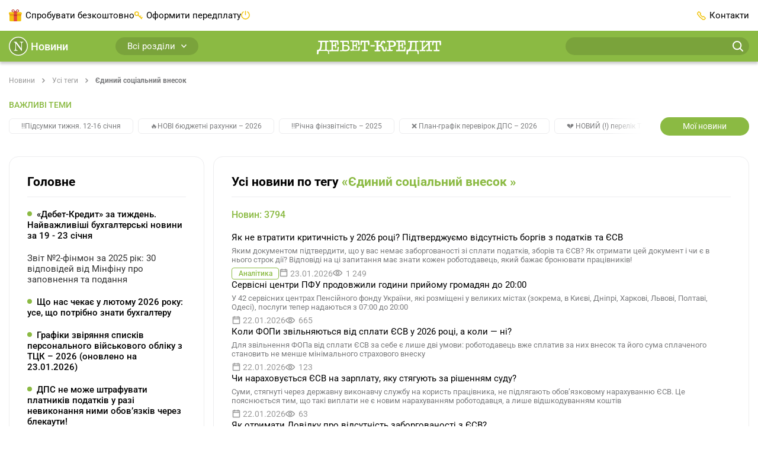

--- FILE ---
content_type: text/css
request_url: https://news.dtkt.ua/_nuxt/_tag_.BUE0GeYl.css
body_size: 79
content:
@keyframes skeleton-loading{to{background-position-x:-200%}}.tag-collapse{background:var(--tag-collapse-bg,#eef5e3);border-radius:10px;display:flex;flex-direction:column;margin-bottom:30px;padding:20px 20px 30px}@media(min-width:1200px){.tag-collapse{padding:30px}}.tag-collapse-content{font-size:16px;line-height:25px}.tag-collapse-content~button{margin-top:10px}.tag-collapse-content.is-collapsed{border-bottom:10px solid var(--tag-collapse-bg,#eef5e3);max-height:300px;overflow:hidden;position:relative}.tag-collapse-content.is-collapsed:before{background:linear-gradient(to top,var(--tag-collapse-bg,#eef5e3),transparent);bottom:0;content:"";height:150px;left:0;position:absolute;right:0}.tag-collapse button{align-items:center;align-self:center;background-color:transparent;background-image:none;background:var(--tag-collapse-btn-bg,#d0e3b3);border:0;border-radius:6px;color:inherit;color:var(--tag-collapse-btn-color-hover,#8bba43);cursor:pointer;display:flex;flex-direction:column;font:inherit;height:30px;justify-content:center;margin:0;padding:0;text-align:center;text-overflow:ellipsis;-webkit-user-select:none;-moz-user-select:none;user-select:none;vertical-align:middle;white-space:nowrap;width:30px}.tag-collapse button.is-open svg{transform:rotate(180deg)}.tag-collapse button:active,.tag-collapse button:hover{background:var(--tag-collapse-btn-bg-hover,#bcd793);color:var(--tag-collapse-btn-color,#7aa33b)}


--- FILE ---
content_type: application/javascript; charset=utf-8
request_url: https://news.dtkt.ua/_nuxt/DtOor8NQ.js
body_size: 593
content:
import{d as C,G as h,m,f as r,o as e,z as g,w as p,c as o,g as _,l as d}from"./DBO0fLOL.js";const w="data:image/svg+xml,%3csvg%20width='13'%20height='18'%20viewBox='0%200%2013%2018'%20fill='none'%20xmlns='http://www.w3.org/2000/svg'%3e%3cpath%20d='M6.5%2014.1905C7.39375%2014.1905%208.125%2013.5048%208.125%2012.6667C8.125%2011.8286%207.39375%2011.1429%206.5%2011.1429C5.60625%2011.1429%204.875%2011.8286%204.875%2012.6667C4.875%2013.5048%205.60625%2014.1905%206.5%2014.1905ZM11.375%207.33333H10.5625V3.80952C10.5625%201.70667%208.7425%200%206.5%200C4.2575%200%202.4375%201.70667%202.4375%203.80952H3.98125C3.98125%202.50667%205.11063%201.44762%206.5%201.44762C7.88937%201.44762%209.01875%202.50667%209.01875%203.80952V7.33333H1.625C0.73125%207.33333%200%208.01905%200%208.85714V16.4762C0%2017.3143%200.73125%2018%201.625%2018H11.375C12.2688%2018%2013%2017.3143%2013%2016.4762V8.85714C13%208.01905%2012.2688%207.33333%2011.375%207.33333ZM11.375%2016.4762H1.625V8.85714H11.375V16.4762Z'%20fill='%238BBA43'/%3e%3c/svg%3e",u="data:image/svg+xml,%3csvg%20width='13'%20height='16'%20viewBox='0%200%2013%2016'%20fill='none'%20xmlns='http://www.w3.org/2000/svg'%3e%3cpath%20d='M11.375%205.33333H10.5625V3.80952C10.5625%201.70667%208.7425%200%206.5%200C4.2575%200%202.4375%201.70667%202.4375%203.80952V5.33333H1.625C0.73125%205.33333%200%206.01905%200%206.85714V14.4762C0%2015.3143%200.73125%2016%201.625%2016H11.375C12.2688%2016%2013%2015.3143%2013%2014.4762V6.85714C13%206.01905%2012.2688%205.33333%2011.375%205.33333ZM4.0625%203.80952C4.0625%202.54476%205.15125%201.52381%206.5%201.52381C7.84875%201.52381%208.9375%202.54476%208.9375%203.80952V5.33333H4.0625V3.80952ZM11.375%2014.4762H1.625V6.85714H11.375V14.4762ZM6.5%2012.1905C7.39375%2012.1905%208.125%2011.5048%208.125%2010.6667C8.125%209.82857%207.39375%209.14286%206.5%209.14286C5.60625%209.14286%204.875%209.82857%204.875%2010.6667C4.875%2011.5048%205.60625%2012.1905%206.5%2012.1905Z'%20fill='%238BBA43'/%3e%3c/svg%3e",V={key:"unlock",alt:"",height:"16",loading:"lazy",src:w,width:"13"},H={key:"lock",alt:"",height:"16",loading:"lazy",src:u,width:"13"},x=C({__name:"LockIcon",props:{access:String},setup(s){const t=s,{$client:c}=h(),a=n=>c?.value?.additional?.packages?.hasOwnProperty(n)??!1,i=m(()=>t.access==="auth"&&c.value||t.access==="news"&&a("news")||t.access==="thematic"&&a("thematic"));return(n,v)=>{const l=g;return e(),r(l,null,{default:p(()=>[d(i)?(e(),o("img",V)):s.access?(e(),o("img",H)):_("",!0)]),_:1})}}});export{x as _};


--- FILE ---
content_type: application/javascript; charset=utf-8
request_url: https://news.dtkt.ua/_nuxt/DQL6ciM3.js
body_size: 627
content:
import{h as k,c as h,o,a as s,q as c,b as p,w as g,_ as f,F as m,r as _,f as w,t as y,P as d}from"./DBO0fLOL.js";const x={name:"Pagination",props:{loading:{type:Boolean,required:!1},total:{type:Number,required:!0},perPage:{type:Number,default:10},page:{type:Number,default:1,required:!0},highlight:{type:Array,default:[]},delta:{type:Number,default:2},delta2:{type:Number,default:1},replace:{type:Boolean,default:!1}},watch:{page(){this.check()},pages(){this.check()},perPage(){this.check()}},computed:{pages(){return Math.max(1,Math.ceil(this.total/this.perPage))},items(){return[[1,Math.min(this.delta2,this.pages)],[Math.max(this.page-this.delta,1),Math.min(this.page+this.delta,this.pages)],[Math.max(this.pages-this.delta2+1,1),this.pages]].reduce((t,[i,e])=>{let r=t.length?t[t.length-1]:0;for(let a=i;a<=e;++a)a<=r||(a>r+1&&t.push(a===r+2?a-1:0),t.push(a),r=a);return t},[])}},mounted(){this.check()},methods:{check(){this.page>this.pages?this.$router.replace(this.route(this.pages)):this.page<1&&this.$router.replace(this.route(1))},route(t){return t===1&&(t=void 0),{...this._.provides[d]||this.$route,query:{...(this._.provides[d]||this.$route).query||{},page:t}}}}},b={class:"pagination-list"},v={key:1,class:"page-link page-link-empty"};function B(t,i,e,r,a,n){const u=f;return o(),h("div",{class:c(["pagination",{"is-loading":e.loading}])},[s("ul",b,[s("li",{class:c([{disabled:e.page===1},"page-item"])},[p(u,{replace:e.replace,to:n.route(e.page-1),class:"page-link page-link-back"},{default:g(()=>[...i[0]||(i[0]=[s("svg",{fill:"none",height:"11",viewBox:"0 0 7 11",width:"7",xmlns:"http://www.w3.org/2000/svg"},[s("path",{d:"M5.99994 10L0.999939 5.5L5.99994 1",stroke:"black","stroke-linecap":"round","stroke-linejoin":"round","stroke-width":"2"})],-1)])]),_:1},8,["replace","to"])],2),(o(!0),h(m,null,_(n.items,l=>(o(),h("li",{class:c([{disabled:!l,active:e.page===l||e.highlight.includes(l)},"page-item"])},[l?(o(),w(u,{key:0,replace:e.replace,to:n.route(l),class:"page-link"},{default:g(()=>[s("span",null,y(l),1)]),_:2},1032,["replace","to"])):(o(),h("span",v,"..."))],2))),256)),s("li",{class:c(["page-item",{disabled:e.page===n.pages}])},[p(u,{replace:e.replace,to:n.route(e.page+1),class:"page-link page-link-next"},{default:g(()=>[...i[1]||(i[1]=[s("svg",{fill:"none",height:"12",viewBox:"0 0 7 12",width:"7",xmlns:"http://www.w3.org/2000/svg"},[s("path",{d:"M0.999939 1.5L5.99994 6L0.999939 10.5",stroke:"black","stroke-linecap":"round","stroke-linejoin":"round","stroke-width":"2"})],-1)])]),_:1},8,["replace","to"])],2)])],2)}const N=k(x,[["render",B]]);export{N as P};


--- FILE ---
content_type: application/javascript; charset=utf-8
request_url: https://news.dtkt.ua/_nuxt/xha58v48.js
body_size: 420
content:
import{d as _,Q as h,c as l,o as n,aq as k,G as x,m,f as w,z as b,w as c,g as p,b as u,u as v,a,t as r,e as g,_ as f,p as y,q as $}from"./DBO0fLOL.js";const A=["data-ad-slot"],B=_({__name:"GoogleAdIns",props:{dataAdSlot:{}},setup(t){return h(()=>{(window.adsbygoogle=window.adsbygoogle||[]).push({})}),(e,o)=>(n(),l("ins",k({class:"adsbygoogle",style:{display:"block"},"data-ad-client":"ca-pub-8744526578727825","data-ad-slot":t.dataAdSlot},e.$attrs),null,16,A))}}),N={key:0,class:"dk-adsbygoogle"},G=_({__name:"GoogleAd",props:{dataAdSlot:{}},setup(t){const{$client:e}=x(),o=m(()=>!e.value?.additional?.no_advert);return(i,s)=>{const d=b;return n(),w(d,null,{default:c(()=>[o.value?(n(),l("div",N,[u(B,k({"data-ad-slot":t.dataAdSlot},i.$attrs),null,16,["data-ad-slot"])])):p("",!0)]),_:1})}}}),C={class:"box"},S={class:"box-header"},L={key:0,class:"box-link box-link-top"},V={class:"box-content"},T=_({__name:"BoxWidget",props:{data:{}},setup(t){const{public:{siteName:e}}=v(),o=m(()=>e==="dtkt");return(i,s)=>{const d=f;return n(),l("div",C,[a("div",S,[a("h2",null,r(t.data.title),1),o.value?(n(),l("div",L,[u(d,{target:t.data?.target??"_blank",to:t.data.link},{default:c(()=>[g(r(t.data.linkText)+" ",1),s[0]||(s[0]=a("svg",{fill:"none",height:"8",viewBox:"0 0 5 8",width:"5",xmlns:"http://www.w3.org/2000/svg"},[a("path",{d:"M1 0.999969L4 3.99997L1 6.99997","stroke-linecap":"round","stroke-linejoin":"round","stroke-width":"1.5"})],-1))]),_:1},8,["target","to"])])):p("",!0)]),a("div",V,[y(i.$slots,"default")]),a("div",{class:$(["box-link",{"box-link-bottom":o.value}])},[u(d,{target:t.data?.target??"_blank",to:t.data.link},{default:c(()=>[g(r(t.data.linkText)+" ",1),s[1]||(s[1]=a("svg",{fill:"none",height:"8",viewBox:"0 0 5 8",width:"5",xmlns:"http://www.w3.org/2000/svg"},[a("path",{d:"M1 0.999969L4 3.99997L1 6.99997","stroke-linecap":"round","stroke-linejoin":"round","stroke-width":"1.5"})],-1))]),_:1},8,["target","to"])],2)])}}});export{T as _,G as a};


--- FILE ---
content_type: application/javascript; charset=utf-8
request_url: https://news.dtkt.ua/_nuxt/DBO0fLOL.js
body_size: 145980
content:
const __vite__mapDeps=(i,m=__vite__mapDeps,d=(m.f||(m.f=["./D5CnLh80.js","./DtOor8NQ.js","./DzXv5pIy.js","./xha58v48.js","./BoxWidget.J2RjgR3t.css","./CPgbXCn9.js","./rHEgsNZ0.js","./hpvh1CrI.js","./p_pDI_K_.js","./DQL6ciM3.js","./Pagination.La0h5Wd5.css","./46LnNArF.js","./index.GJiOknRW.css","./Cdinm5yW.js","./DLA3yXrE.js","./index.ZzMhWJ3w.css","./BCWL8qWG.js","./CBTgv9SE.js","./_tag_.BUE0GeYl.css","./BjZnlM4i.js","./index.DYthWuzJ.css","./CqVrX0ky.js","./Cz71zNbL.js","./CkX-wMAt.js","./DizvWMx3.js","./Search.BR4mQooZ.css","./dZe0Ax25.js","./CR9ucV-p.js","./DYn3Wz8Y.js","./BJdiqp2W.js","./DditheTj.js","./Cjt9CWDn.js","./_id_.CwSACKBZ.css","./DOv3Lz_q.js","./CCqlTp02.js","./DI1NqEkM.js","./SidebarLeft.Dk-wY6sC.css","./CiWbaTX1.js"])))=>i.map(i=>d[i]);
function Qg(e,t){for(var n=0;n<t.length;n++){const r=t[n];if(typeof r!="string"&&!Array.isArray(r)){for(const s in r)if(s!=="default"&&!(s in e)){const i=Object.getOwnPropertyDescriptor(r,s);i&&Object.defineProperty(e,s,i.get?i:{enumerable:!0,get:()=>r[s]})}}}return Object.freeze(Object.defineProperty(e,Symbol.toStringTag,{value:"Module"}))}(function(){const t=document.createElement("link").relList;if(t&&t.supports&&t.supports("modulepreload"))return;for(const s of document.querySelectorAll('link[rel="modulepreload"]'))r(s);new MutationObserver(s=>{for(const i of s)if(i.type==="childList")for(const o of i.addedNodes)o.tagName==="LINK"&&o.rel==="modulepreload"&&r(o)}).observe(document,{childList:!0,subtree:!0});function n(s){const i={};return s.integrity&&(i.integrity=s.integrity),s.referrerPolicy&&(i.referrerPolicy=s.referrerPolicy),s.crossOrigin==="use-credentials"?i.credentials="include":s.crossOrigin==="anonymous"?i.credentials="omit":i.credentials="same-origin",i}function r(s){if(s.ep)return;s.ep=!0;const i=n(s);fetch(s.href,i)}})();function Tc(e){const t=Object.create(null);for(const n of e.split(","))t[n]=1;return n=>n in t}const qe={},Ar=[],on=()=>{},cm=()=>!1,ks=e=>e.charCodeAt(0)===111&&e.charCodeAt(1)===110&&(e.charCodeAt(2)>122||e.charCodeAt(2)<97),Rc=e=>e.startsWith("onUpdate:"),ot=Object.assign,Oc=(e,t)=>{const n=e.indexOf(t);n>-1&&e.splice(n,1)},ev=Object.prototype.hasOwnProperty,Le=(e,t)=>ev.call(e,t),fe=Array.isArray,Sr=e=>Ur(e)==="[object Map]",Mi=e=>Ur(e)==="[object Set]",Of=e=>Ur(e)==="[object Date]",tv=e=>Ur(e)==="[object RegExp]",ye=e=>typeof e=="function",He=e=>typeof e=="string",Yt=e=>typeof e=="symbol",Ie=e=>e!==null&&typeof e=="object",$c=e=>(Ie(e)||ye(e))&&ye(e.then)&&ye(e.catch),fm=Object.prototype.toString,Ur=e=>fm.call(e),nv=e=>Ur(e).slice(8,-1),Pc=e=>Ur(e)==="[object Object]",Ii=e=>He(e)&&e!=="NaN"&&e[0]!=="-"&&""+parseInt(e,10)===e,xr=Tc(",key,ref,ref_for,ref_key,onVnodeBeforeMount,onVnodeMounted,onVnodeBeforeUpdate,onVnodeUpdated,onVnodeBeforeUnmount,onVnodeUnmounted"),Fi=e=>{const t=Object.create(null);return(n=>t[n]||(t[n]=e(n)))},rv=/-\w/g,Bt=Fi(e=>e.replace(rv,t=>t.slice(1).toUpperCase())),sv=/\B([A-Z])/g,Bn=Fi(e=>e.replace(sv,"-$1").toLowerCase()),Di=Fi(e=>e.charAt(0).toUpperCase()+e.slice(1)),ei=Fi(e=>e?`on${Di(e)}`:""),Vn=(e,t)=>!Object.is(e,t),Tr=(e,...t)=>{for(let n=0;n<e.length;n++)e[n](...t)},dm=(e,t,n,r=!1)=>{Object.defineProperty(e,t,{configurable:!0,enumerable:!1,writable:r,value:n})},Lc=e=>{const t=parseFloat(e);return isNaN(t)?e:t},hm=e=>{const t=He(e)?Number(e):NaN;return isNaN(t)?e:t};let $f;const Ni=()=>$f||($f=typeof globalThis<"u"?globalThis:typeof self<"u"?self:typeof window<"u"?window:typeof global<"u"?global:{});function Vi(e){if(fe(e)){const t={};for(let n=0;n<e.length;n++){const r=e[n],s=He(r)?lv(r):Vi(r);if(s)for(const i in s)t[i]=s[i]}return t}else if(He(e)||Ie(e))return e}const iv=/;(?![^(]*\))/g,ov=/:([^]+)/,av=/\/\*[^]*?\*\//g;function lv(e){const t={};return e.replace(av,"").split(iv).forEach(n=>{if(n){const r=n.split(ov);r.length>1&&(t[r[0].trim()]=r[1].trim())}}),t}function Ce(e){let t="";if(He(e))t=e;else if(fe(e))for(let n=0;n<e.length;n++){const r=Ce(e[n]);r&&(t+=r+" ")}else if(Ie(e))for(const n in e)e[n]&&(t+=n+" ");return t.trim()}function uv(e){if(!e)return null;let{class:t,style:n}=e;return t&&!He(t)&&(e.class=Ce(t)),n&&(e.style=Vi(n)),e}const cv="itemscope,allowfullscreen,formnovalidate,ismap,nomodule,novalidate,readonly",fv=Tc(cv);function pm(e){return!!e||e===""}function dv(e,t){if(e.length!==t.length)return!1;let n=!0;for(let r=0;n&&r<e.length;r++)n=qi(e[r],t[r]);return n}function qi(e,t){if(e===t)return!0;let n=Of(e),r=Of(t);if(n||r)return n&&r?e.getTime()===t.getTime():!1;if(n=Yt(e),r=Yt(t),n||r)return e===t;if(n=fe(e),r=fe(t),n||r)return n&&r?dv(e,t):!1;if(n=Ie(e),r=Ie(t),n||r){if(!n||!r)return!1;const s=Object.keys(e).length,i=Object.keys(t).length;if(s!==i)return!1;for(const o in e){const a=e.hasOwnProperty(o),l=t.hasOwnProperty(o);if(a&&!l||!a&&l||!qi(e[o],t[o]))return!1}}return String(e)===String(t)}function mm(e,t){return e.findIndex(n=>qi(n,t))}const gm=e=>!!(e&&e.__v_isRef===!0),Ne=e=>He(e)?e:e==null?"":fe(e)||Ie(e)&&(e.toString===fm||!ye(e.toString))?gm(e)?Ne(e.value):JSON.stringify(e,vm,2):String(e),vm=(e,t)=>gm(t)?vm(e,t.value):Sr(t)?{[`Map(${t.size})`]:[...t.entries()].reduce((n,[r,s],i)=>(n[ko(r,i)+" =>"]=s,n),{})}:Mi(t)?{[`Set(${t.size})`]:[...t.values()].map(n=>ko(n))}:Yt(t)?ko(t):Ie(t)&&!fe(t)&&!Pc(t)?String(t):t,ko=(e,t="")=>{var n;return Yt(e)?`Symbol(${(n=e.description)!=null?n:t})`:e};let pt;class _m{constructor(t=!1){this.detached=t,this._active=!0,this._on=0,this.effects=[],this.cleanups=[],this._isPaused=!1,this.parent=pt,!t&&pt&&(this.index=(pt.scopes||(pt.scopes=[])).push(this)-1)}get active(){return this._active}pause(){if(this._active){this._isPaused=!0;let t,n;if(this.scopes)for(t=0,n=this.scopes.length;t<n;t++)this.scopes[t].pause();for(t=0,n=this.effects.length;t<n;t++)this.effects[t].pause()}}resume(){if(this._active&&this._isPaused){this._isPaused=!1;let t,n;if(this.scopes)for(t=0,n=this.scopes.length;t<n;t++)this.scopes[t].resume();for(t=0,n=this.effects.length;t<n;t++)this.effects[t].resume()}}run(t){if(this._active){const n=pt;try{return pt=this,t()}finally{pt=n}}}on(){++this._on===1&&(this.prevScope=pt,pt=this)}off(){this._on>0&&--this._on===0&&(pt=this.prevScope,this.prevScope=void 0)}stop(t){if(this._active){this._active=!1;let n,r;for(n=0,r=this.effects.length;n<r;n++)this.effects[n].stop();for(this.effects.length=0,n=0,r=this.cleanups.length;n<r;n++)this.cleanups[n]();if(this.cleanups.length=0,this.scopes){for(n=0,r=this.scopes.length;n<r;n++)this.scopes[n].stop(!0);this.scopes.length=0}if(!this.detached&&this.parent&&!t){const s=this.parent.scopes.pop();s&&s!==this&&(this.parent.scopes[this.index]=s,s.index=this.index)}this.parent=void 0}}}function hv(e){return new _m(e)}function ji(){return pt}function ym(e,t=!1){pt&&pt.cleanups.push(e)}let je;const Ao=new WeakSet;class bm{constructor(t){this.fn=t,this.deps=void 0,this.depsTail=void 0,this.flags=5,this.next=void 0,this.cleanup=void 0,this.scheduler=void 0,pt&&pt.active&&pt.effects.push(this)}pause(){this.flags|=64}resume(){this.flags&64&&(this.flags&=-65,Ao.has(this)&&(Ao.delete(this),this.trigger()))}notify(){this.flags&2&&!(this.flags&32)||this.flags&8||Em(this)}run(){if(!(this.flags&1))return this.fn();this.flags|=2,Pf(this),Cm(this);const t=je,n=Jt;je=this,Jt=!0;try{return this.fn()}finally{km(this),je=t,Jt=n,this.flags&=-3}}stop(){if(this.flags&1){for(let t=this.deps;t;t=t.nextDep)Fc(t);this.deps=this.depsTail=void 0,Pf(this),this.onStop&&this.onStop(),this.flags&=-2}}trigger(){this.flags&64?Ao.add(this):this.scheduler?this.scheduler():this.runIfDirty()}runIfDirty(){Pu(this)&&this.run()}get dirty(){return Pu(this)}}let wm=0,ss,is;function Em(e,t=!1){if(e.flags|=8,t){e.next=is,is=e;return}e.next=ss,ss=e}function Mc(){wm++}function Ic(){if(--wm>0)return;if(is){let t=is;for(is=void 0;t;){const n=t.next;t.next=void 0,t.flags&=-9,t=n}}let e;for(;ss;){let t=ss;for(ss=void 0;t;){const n=t.next;if(t.next=void 0,t.flags&=-9,t.flags&1)try{t.trigger()}catch(r){e||(e=r)}t=n}}if(e)throw e}function Cm(e){for(let t=e.deps;t;t=t.nextDep)t.version=-1,t.prevActiveLink=t.dep.activeLink,t.dep.activeLink=t}function km(e){let t,n=e.depsTail,r=n;for(;r;){const s=r.prevDep;r.version===-1?(r===n&&(n=s),Fc(r),pv(r)):t=r,r.dep.activeLink=r.prevActiveLink,r.prevActiveLink=void 0,r=s}e.deps=t,e.depsTail=n}function Pu(e){for(let t=e.deps;t;t=t.nextDep)if(t.dep.version!==t.version||t.dep.computed&&(Am(t.dep.computed)||t.dep.version!==t.version))return!0;return!!e._dirty}function Am(e){if(e.flags&4&&!(e.flags&16)||(e.flags&=-17,e.globalVersion===ps)||(e.globalVersion=ps,!e.isSSR&&e.flags&128&&(!e.deps&&!e._dirty||!Pu(e))))return;e.flags|=2;const t=e.dep,n=je,r=Jt;je=e,Jt=!0;try{Cm(e);const s=e.fn(e._value);(t.version===0||Vn(s,e._value))&&(e.flags|=128,e._value=s,t.version++)}catch(s){throw t.version++,s}finally{je=n,Jt=r,km(e),e.flags&=-3}}function Fc(e,t=!1){const{dep:n,prevSub:r,nextSub:s}=e;if(r&&(r.nextSub=s,e.prevSub=void 0),s&&(s.prevSub=r,e.nextSub=void 0),n.subs===e&&(n.subs=r,!r&&n.computed)){n.computed.flags&=-5;for(let i=n.computed.deps;i;i=i.nextDep)Fc(i,!0)}!t&&!--n.sc&&n.map&&n.map.delete(n.key)}function pv(e){const{prevDep:t,nextDep:n}=e;t&&(t.nextDep=n,e.prevDep=void 0),n&&(n.prevDep=t,e.nextDep=void 0)}let Jt=!0;const Sm=[];function Cn(){Sm.push(Jt),Jt=!1}function kn(){const e=Sm.pop();Jt=e===void 0?!0:e}function Pf(e){const{cleanup:t}=e;if(e.cleanup=void 0,t){const n=je;je=void 0;try{t()}finally{je=n}}}let ps=0;class mv{constructor(t,n){this.sub=t,this.dep=n,this.version=n.version,this.nextDep=this.prevDep=this.nextSub=this.prevSub=this.prevActiveLink=void 0}}class Dc{constructor(t){this.computed=t,this.version=0,this.activeLink=void 0,this.subs=void 0,this.map=void 0,this.key=void 0,this.sc=0,this.__v_skip=!0}track(t){if(!je||!Jt||je===this.computed)return;let n=this.activeLink;if(n===void 0||n.sub!==je)n=this.activeLink=new mv(je,this),je.deps?(n.prevDep=je.depsTail,je.depsTail.nextDep=n,je.depsTail=n):je.deps=je.depsTail=n,xm(n);else if(n.version===-1&&(n.version=this.version,n.nextDep)){const r=n.nextDep;r.prevDep=n.prevDep,n.prevDep&&(n.prevDep.nextDep=r),n.prevDep=je.depsTail,n.nextDep=void 0,je.depsTail.nextDep=n,je.depsTail=n,je.deps===n&&(je.deps=r)}return n}trigger(t){this.version++,ps++,this.notify(t)}notify(t){Mc();try{for(let n=this.subs;n;n=n.prevSub)n.sub.notify()&&n.sub.dep.notify()}finally{Ic()}}}function xm(e){if(e.dep.sc++,e.sub.flags&4){const t=e.dep.computed;if(t&&!e.dep.subs){t.flags|=20;for(let r=t.deps;r;r=r.nextDep)xm(r)}const n=e.dep.subs;n!==e&&(e.prevSub=n,n&&(n.nextSub=e)),e.dep.subs=e}}const li=new WeakMap,or=Symbol(""),Lu=Symbol(""),ms=Symbol("");function mt(e,t,n){if(Jt&&je){let r=li.get(e);r||li.set(e,r=new Map);let s=r.get(n);s||(r.set(n,s=new Dc),s.map=r,s.key=n),s.track()}}function mn(e,t,n,r,s,i){const o=li.get(e);if(!o){ps++;return}const a=l=>{l&&l.trigger()};if(Mc(),t==="clear")o.forEach(a);else{const l=fe(e),f=l&&Ii(n);if(l&&n==="length"){const u=Number(r);o.forEach((c,d)=>{(d==="length"||d===ms||!Yt(d)&&d>=u)&&a(c)})}else switch((n!==void 0||o.has(void 0))&&a(o.get(n)),f&&a(o.get(ms)),t){case"add":l?f&&a(o.get("length")):(a(o.get(or)),Sr(e)&&a(o.get(Lu)));break;case"delete":l||(a(o.get(or)),Sr(e)&&a(o.get(Lu)));break;case"set":Sr(e)&&a(o.get(or));break}}Ic()}function gv(e,t){const n=li.get(e);return n&&n.get(t)}function vr(e){const t=Re(e);return t===e?t:(mt(t,"iterate",ms),Ft(e)?t:t.map(Xt))}function Ui(e){return mt(e=Re(e),"iterate",ms),e}function Mn(e,t){return an(e)?qn(e)?Ir(Xt(t)):Ir(t):Xt(t)}const vv={__proto__:null,[Symbol.iterator](){return So(this,Symbol.iterator,e=>Mn(this,e))},concat(...e){return vr(this).concat(...e.map(t=>fe(t)?vr(t):t))},entries(){return So(this,"entries",e=>(e[1]=Mn(this,e[1]),e))},every(e,t){return un(this,"every",e,t,void 0,arguments)},filter(e,t){return un(this,"filter",e,t,n=>n.map(r=>Mn(this,r)),arguments)},find(e,t){return un(this,"find",e,t,n=>Mn(this,n),arguments)},findIndex(e,t){return un(this,"findIndex",e,t,void 0,arguments)},findLast(e,t){return un(this,"findLast",e,t,n=>Mn(this,n),arguments)},findLastIndex(e,t){return un(this,"findLastIndex",e,t,void 0,arguments)},forEach(e,t){return un(this,"forEach",e,t,void 0,arguments)},includes(...e){return xo(this,"includes",e)},indexOf(...e){return xo(this,"indexOf",e)},join(e){return vr(this).join(e)},lastIndexOf(...e){return xo(this,"lastIndexOf",e)},map(e,t){return un(this,"map",e,t,void 0,arguments)},pop(){return Kr(this,"pop")},push(...e){return Kr(this,"push",e)},reduce(e,...t){return Lf(this,"reduce",e,t)},reduceRight(e,...t){return Lf(this,"reduceRight",e,t)},shift(){return Kr(this,"shift")},some(e,t){return un(this,"some",e,t,void 0,arguments)},splice(...e){return Kr(this,"splice",e)},toReversed(){return vr(this).toReversed()},toSorted(e){return vr(this).toSorted(e)},toSpliced(...e){return vr(this).toSpliced(...e)},unshift(...e){return Kr(this,"unshift",e)},values(){return So(this,"values",e=>Mn(this,e))}};function So(e,t,n){const r=Ui(e),s=r[t]();return r!==e&&!Ft(e)&&(s._next=s.next,s.next=()=>{const i=s._next();return i.done||(i.value=n(i.value)),i}),s}const _v=Array.prototype;function un(e,t,n,r,s,i){const o=Ui(e),a=o!==e&&!Ft(e),l=o[t];if(l!==_v[t]){const c=l.apply(e,i);return a?Xt(c):c}let f=n;o!==e&&(a?f=function(c,d){return n.call(this,Mn(e,c),d,e)}:n.length>2&&(f=function(c,d){return n.call(this,c,d,e)}));const u=l.call(o,f,r);return a&&s?s(u):u}function Lf(e,t,n,r){const s=Ui(e);let i=n;return s!==e&&(Ft(e)?n.length>3&&(i=function(o,a,l){return n.call(this,o,a,l,e)}):i=function(o,a,l){return n.call(this,o,Mn(e,a),l,e)}),s[t](i,...r)}function xo(e,t,n){const r=Re(e);mt(r,"iterate",ms);const s=r[t](...n);return(s===-1||s===!1)&&Hi(n[0])?(n[0]=Re(n[0]),r[t](...n)):s}function Kr(e,t,n=[]){Cn(),Mc();const r=Re(e)[t].apply(e,n);return Ic(),kn(),r}const yv=Tc("__proto__,__v_isRef,__isVue"),Tm=new Set(Object.getOwnPropertyNames(Symbol).filter(e=>e!=="arguments"&&e!=="caller").map(e=>Symbol[e]).filter(Yt));function bv(e){Yt(e)||(e=String(e));const t=Re(this);return mt(t,"has",e),t.hasOwnProperty(e)}class Rm{constructor(t=!1,n=!1){this._isReadonly=t,this._isShallow=n}get(t,n,r){if(n==="__v_skip")return t.__v_skip;const s=this._isReadonly,i=this._isShallow;if(n==="__v_isReactive")return!s;if(n==="__v_isReadonly")return s;if(n==="__v_isShallow")return i;if(n==="__v_raw")return r===(s?i?Ov:Lm:i?Pm:$m).get(t)||Object.getPrototypeOf(t)===Object.getPrototypeOf(r)?t:void 0;const o=fe(t);if(!s){let l;if(o&&(l=vv[n]))return l;if(n==="hasOwnProperty")return bv}const a=Reflect.get(t,n,We(t)?t:r);if((Yt(n)?Tm.has(n):yv(n))||(s||mt(t,"get",n),i))return a;if(We(a)){const l=o&&Ii(n)?a:a.value;return s&&Ie(l)?ui(l):l}return Ie(a)?s?ui(a):Rt(a):a}}class Om extends Rm{constructor(t=!1){super(!1,t)}set(t,n,r,s){let i=t[n];const o=fe(t)&&Ii(n);if(!this._isShallow){const f=an(i);if(!Ft(r)&&!an(r)&&(i=Re(i),r=Re(r)),!o&&We(i)&&!We(r))return f||(i.value=r),!0}const a=o?Number(n)<t.length:Le(t,n),l=Reflect.set(t,n,r,We(t)?t:s);return t===Re(s)&&(a?Vn(r,i)&&mn(t,"set",n,r):mn(t,"add",n,r)),l}deleteProperty(t,n){const r=Le(t,n);t[n];const s=Reflect.deleteProperty(t,n);return s&&r&&mn(t,"delete",n,void 0),s}has(t,n){const r=Reflect.has(t,n);return(!Yt(n)||!Tm.has(n))&&mt(t,"has",n),r}ownKeys(t){return mt(t,"iterate",fe(t)?"length":or),Reflect.ownKeys(t)}}class wv extends Rm{constructor(t=!1){super(!0,t)}set(t,n){return!0}deleteProperty(t,n){return!0}}const Ev=new Om,Cv=new wv,kv=new Om(!0);const Mu=e=>e,Ms=e=>Reflect.getPrototypeOf(e);function Av(e,t,n){return function(...r){const s=this.__v_raw,i=Re(s),o=Sr(i),a=e==="entries"||e===Symbol.iterator&&o,l=e==="keys"&&o,f=s[e](...r),u=n?Mu:t?Ir:Xt;return!t&&mt(i,"iterate",l?Lu:or),{next(){const{value:c,done:d}=f.next();return d?{value:c,done:d}:{value:a?[u(c[0]),u(c[1])]:u(c),done:d}},[Symbol.iterator](){return this}}}}function Is(e){return function(...t){return e==="delete"?!1:e==="clear"?void 0:this}}function Sv(e,t){const n={get(s){const i=this.__v_raw,o=Re(i),a=Re(s);e||(Vn(s,a)&&mt(o,"get",s),mt(o,"get",a));const{has:l}=Ms(o),f=t?Mu:e?Ir:Xt;if(l.call(o,s))return f(i.get(s));if(l.call(o,a))return f(i.get(a));i!==o&&i.get(s)},get size(){const s=this.__v_raw;return!e&&mt(Re(s),"iterate",or),s.size},has(s){const i=this.__v_raw,o=Re(i),a=Re(s);return e||(Vn(s,a)&&mt(o,"has",s),mt(o,"has",a)),s===a?i.has(s):i.has(s)||i.has(a)},forEach(s,i){const o=this,a=o.__v_raw,l=Re(a),f=t?Mu:e?Ir:Xt;return!e&&mt(l,"iterate",or),a.forEach((u,c)=>s.call(i,f(u),f(c),o))}};return ot(n,e?{add:Is("add"),set:Is("set"),delete:Is("delete"),clear:Is("clear")}:{add(s){!t&&!Ft(s)&&!an(s)&&(s=Re(s));const i=Re(this);return Ms(i).has.call(i,s)||(i.add(s),mn(i,"add",s,s)),this},set(s,i){!t&&!Ft(i)&&!an(i)&&(i=Re(i));const o=Re(this),{has:a,get:l}=Ms(o);let f=a.call(o,s);f||(s=Re(s),f=a.call(o,s));const u=l.call(o,s);return o.set(s,i),f?Vn(i,u)&&mn(o,"set",s,i):mn(o,"add",s,i),this},delete(s){const i=Re(this),{has:o,get:a}=Ms(i);let l=o.call(i,s);l||(s=Re(s),l=o.call(i,s)),a&&a.call(i,s);const f=i.delete(s);return l&&mn(i,"delete",s,void 0),f},clear(){const s=Re(this),i=s.size!==0,o=s.clear();return i&&mn(s,"clear",void 0,void 0),o}}),["keys","values","entries",Symbol.iterator].forEach(s=>{n[s]=Av(s,e,t)}),n}function Nc(e,t){const n=Sv(e,t);return(r,s,i)=>s==="__v_isReactive"?!e:s==="__v_isReadonly"?e:s==="__v_raw"?r:Reflect.get(Le(n,s)&&s in r?n:r,s,i)}const xv={get:Nc(!1,!1)},Tv={get:Nc(!1,!0)},Rv={get:Nc(!0,!1)};const $m=new WeakMap,Pm=new WeakMap,Lm=new WeakMap,Ov=new WeakMap;function $v(e){switch(e){case"Object":case"Array":return 1;case"Map":case"Set":case"WeakMap":case"WeakSet":return 2;default:return 0}}function Pv(e){return e.__v_skip||!Object.isExtensible(e)?0:$v(nv(e))}function Rt(e){return an(e)?e:Vc(e,!1,Ev,xv,$m)}function yn(e){return Vc(e,!1,kv,Tv,Pm)}function ui(e){return Vc(e,!0,Cv,Rv,Lm)}function Vc(e,t,n,r,s){if(!Ie(e)||e.__v_raw&&!(t&&e.__v_isReactive))return e;const i=Pv(e);if(i===0)return e;const o=s.get(e);if(o)return o;const a=new Proxy(e,i===2?r:n);return s.set(e,a),a}function qn(e){return an(e)?qn(e.__v_raw):!!(e&&e.__v_isReactive)}function an(e){return!!(e&&e.__v_isReadonly)}function Ft(e){return!!(e&&e.__v_isShallow)}function Hi(e){return e?!!e.__v_raw:!1}function Re(e){const t=e&&e.__v_raw;return t?Re(t):e}function Lv(e){return!Le(e,"__v_skip")&&Object.isExtensible(e)&&dm(e,"__v_skip",!0),e}const Xt=e=>Ie(e)?Rt(e):e,Ir=e=>Ie(e)?ui(e):e;function We(e){return e?e.__v_isRef===!0:!1}function ee(e){return Mm(e,!1)}function Dt(e){return Mm(e,!0)}function Mm(e,t){return We(e)?e:new Mv(e,t)}class Mv{constructor(t,n){this.dep=new Dc,this.__v_isRef=!0,this.__v_isShallow=!1,this._rawValue=n?t:Re(t),this._value=n?t:Xt(t),this.__v_isShallow=n}get value(){return this.dep.track(),this._value}set value(t){const n=this._rawValue,r=this.__v_isShallow||Ft(t)||an(t);t=r?t:Re(t),Vn(t,n)&&(this._rawValue=t,this._value=r?t:Xt(t),this.dep.trigger())}}function R(e){return We(e)?e.value:e}function ae(e){return ye(e)?e():R(e)}const Iv={get:(e,t,n)=>t==="__v_raw"?e:R(Reflect.get(e,t,n)),set:(e,t,n,r)=>{const s=e[t];return We(s)&&!We(n)?(s.value=n,!0):Reflect.set(e,t,n,r)}};function Im(e){return qn(e)?e:new Proxy(e,Iv)}function Fv(e){const t=fe(e)?new Array(e.length):{};for(const n in e)t[n]=Fm(e,n);return t}class Dv{constructor(t,n,r){this._object=t,this._key=n,this._defaultValue=r,this.__v_isRef=!0,this._value=void 0,this._raw=Re(t);let s=!0,i=t;if(!fe(t)||!Ii(String(n)))do s=!Hi(i)||Ft(i);while(s&&(i=i.__v_raw));this._shallow=s}get value(){let t=this._object[this._key];return this._shallow&&(t=R(t)),this._value=t===void 0?this._defaultValue:t}set value(t){if(this._shallow&&We(this._raw[this._key])){const n=this._object[this._key];if(We(n)){n.value=t;return}}this._object[this._key]=t}get dep(){return gv(this._raw,this._key)}}class Nv{constructor(t){this._getter=t,this.__v_isRef=!0,this.__v_isReadonly=!0,this._value=void 0}get value(){return this._value=this._getter()}}function nr(e,t,n){return We(e)?e:ye(e)?new Nv(e):Ie(e)&&arguments.length>1?Fm(e,t,n):ee(e)}function Fm(e,t,n){return new Dv(e,t,n)}class Vv{constructor(t,n,r){this.fn=t,this.setter=n,this._value=void 0,this.dep=new Dc(this),this.__v_isRef=!0,this.deps=void 0,this.depsTail=void 0,this.flags=16,this.globalVersion=ps-1,this.next=void 0,this.effect=this,this.__v_isReadonly=!n,this.isSSR=r}notify(){if(this.flags|=16,!(this.flags&8)&&je!==this)return Em(this,!0),!0}get value(){const t=this.dep.track();return Am(this),t&&(t.version=this.dep.version),this._value}set value(t){this.setter&&this.setter(t)}}function qv(e,t,n=!1){let r,s;return ye(e)?r=e:(r=e.get,s=e.set),new Vv(r,s,n)}const Fs={},ci=new WeakMap;let Qn;function jv(e,t=!1,n=Qn){if(n){let r=ci.get(n);r||ci.set(n,r=[]),r.push(e)}}function Uv(e,t,n=qe){const{immediate:r,deep:s,once:i,scheduler:o,augmentJob:a,call:l}=n,f=_=>s?_:Ft(_)||s===!1||s===0?gn(_,1):gn(_);let u,c,d,h,p=!1,g=!1;if(We(e)?(c=()=>e.value,p=Ft(e)):qn(e)?(c=()=>f(e),p=!0):fe(e)?(g=!0,p=e.some(_=>qn(_)||Ft(_)),c=()=>e.map(_=>{if(We(_))return _.value;if(qn(_))return f(_);if(ye(_))return l?l(_,2):_()})):ye(e)?t?c=l?()=>l(e,2):e:c=()=>{if(d){Cn();try{d()}finally{kn()}}const _=Qn;Qn=u;try{return l?l(e,3,[h]):e(h)}finally{Qn=_}}:c=on,t&&s){const _=c,E=s===!0?1/0:s;c=()=>gn(_(),E)}const w=ji(),y=()=>{u.stop(),w&&w.active&&Oc(w.effects,u)};if(i&&t){const _=t;t=(...E)=>{_(...E),y()}}let b=g?new Array(e.length).fill(Fs):Fs;const m=_=>{if(!(!(u.flags&1)||!u.dirty&&!_))if(t){const E=u.run();if(s||p||(g?E.some((A,T)=>Vn(A,b[T])):Vn(E,b))){d&&d();const A=Qn;Qn=u;try{const T=[E,b===Fs?void 0:g&&b[0]===Fs?[]:b,h];b=E,l?l(t,3,T):t(...T)}finally{Qn=A}}}else u.run()};return a&&a(m),u=new bm(c),u.scheduler=o?()=>o(m,!1):m,h=_=>jv(_,!1,u),d=u.onStop=()=>{const _=ci.get(u);if(_){if(l)l(_,4);else for(const E of _)E();ci.delete(u)}},t?r?m(!0):b=u.run():o?o(m.bind(null,!0),!0):u.run(),y.pause=u.pause.bind(u),y.resume=u.resume.bind(u),y.stop=y,y}function gn(e,t=1/0,n){if(t<=0||!Ie(e)||e.__v_skip||(n=n||new Map,(n.get(e)||0)>=t))return e;if(n.set(e,t),t--,We(e))gn(e.value,t,n);else if(fe(e))for(let r=0;r<e.length;r++)gn(e[r],t,n);else if(Mi(e)||Sr(e))e.forEach(r=>{gn(r,t,n)});else if(Pc(e)){for(const r in e)gn(e[r],t,n);for(const r of Object.getOwnPropertySymbols(e))Object.prototype.propertyIsEnumerable.call(e,r)&&gn(e[r],t,n)}return e}function As(e,t,n,r){try{return r?e(...r):e()}catch(s){Hr(s,t,n)}}function Qt(e,t,n,r){if(ye(e)){const s=As(e,t,n,r);return s&&$c(s)&&s.catch(i=>{Hr(i,t,n)}),s}if(fe(e)){const s=[];for(let i=0;i<e.length;i++)s.push(Qt(e[i],t,n,r));return s}}function Hr(e,t,n,r=!0){const s=t?t.vnode:null,{errorHandler:i,throwUnhandledErrorInProduction:o}=t&&t.appContext.config||qe;if(t){let a=t.parent;const l=t.proxy,f=`https://vuejs.org/error-reference/#runtime-${n}`;for(;a;){const u=a.ec;if(u){for(let c=0;c<u.length;c++)if(u[c](e,l,f)===!1)return}a=a.parent}if(i){Cn(),As(i,null,10,[e,l,f]),kn();return}}Hv(e,n,s,r,o)}function Hv(e,t,n,r=!0,s=!1){if(s)throw e;console.error(e)}const _t=[];let nn=-1;const Rr=[];let In=null,yr=0;const Dm=Promise.resolve();let fi=null;function it(e){const t=fi||Dm;return e?t.then(this?e.bind(this):e):t}function Bv(e){let t=nn+1,n=_t.length;for(;t<n;){const r=t+n>>>1,s=_t[r],i=gs(s);i<e||i===e&&s.flags&2?t=r+1:n=r}return t}function qc(e){if(!(e.flags&1)){const t=gs(e),n=_t[_t.length-1];!n||!(e.flags&2)&&t>=gs(n)?_t.push(e):_t.splice(Bv(t),0,e),e.flags|=1,Nm()}}function Nm(){fi||(fi=Dm.then(Vm))}function di(e){fe(e)?Rr.push(...e):In&&e.id===-1?In.splice(yr+1,0,e):e.flags&1||(Rr.push(e),e.flags|=1),Nm()}function Mf(e,t,n=nn+1){for(;n<_t.length;n++){const r=_t[n];if(r&&r.flags&2){if(e&&r.id!==e.uid)continue;_t.splice(n,1),n--,r.flags&4&&(r.flags&=-2),r(),r.flags&4||(r.flags&=-2)}}}function hi(e){if(Rr.length){const t=[...new Set(Rr)].sort((n,r)=>gs(n)-gs(r));if(Rr.length=0,In){In.push(...t);return}for(In=t,yr=0;yr<In.length;yr++){const n=In[yr];n.flags&4&&(n.flags&=-2),n.flags&8||n(),n.flags&=-2}In=null,yr=0}}const gs=e=>e.id==null?e.flags&2?-1:1/0:e.id;function Vm(e){try{for(nn=0;nn<_t.length;nn++){const t=_t[nn];t&&!(t.flags&8)&&(t.flags&4&&(t.flags&=-2),As(t,t.i,t.i?15:14),t.flags&4||(t.flags&=-2))}}finally{for(;nn<_t.length;nn++){const t=_t[nn];t&&(t.flags&=-2)}nn=-1,_t.length=0,hi(),fi=null,(_t.length||Rr.length)&&Vm()}}let ct=null,qm=null;function pi(e){const t=ct;return ct=e,qm=e&&e.type.__scopeId||null,t}function ie(e,t=ct,n){if(!t||e._n)return e;const r=(...s)=>{r._d&&yi(-1);const i=pi(t);let o;try{o=e(...s)}finally{pi(i),r._d&&yi(1)}return o};return r._n=!0,r._c=!0,r._d=!0,r}function Ss(e,t){if(ct===null)return e;const n=Yi(ct),r=e.dirs||(e.dirs=[]);for(let s=0;s<t.length;s++){let[i,o,a,l=qe]=t[s];i&&(ye(i)&&(i={mounted:i,updated:i}),i.deep&&gn(o),r.push({dir:i,instance:n,value:o,oldValue:void 0,arg:a,modifiers:l}))}return e}function rn(e,t,n,r){const s=e.dirs,i=t&&t.dirs;for(let o=0;o<s.length;o++){const a=s[o];i&&(a.oldValue=i[o].value);let l=a.dir[r];l&&(Cn(),Qt(l,n,8,[e.el,a,e,t]),kn())}}const jm=Symbol("_vte"),Um=e=>e.__isTeleport,os=e=>e&&(e.disabled||e.disabled===""),If=e=>e&&(e.defer||e.defer===""),Ff=e=>typeof SVGElement<"u"&&e instanceof SVGElement,Df=e=>typeof MathMLElement=="function"&&e instanceof MathMLElement,Iu=(e,t)=>{const n=e&&e.to;return He(n)?t?t(n):null:n},Hm={name:"Teleport",__isTeleport:!0,process(e,t,n,r,s,i,o,a,l,f){const{mc:u,pc:c,pbc:d,o:{insert:h,querySelector:p,createText:g,createComment:w}}=f,y=os(t.props);let{shapeFlag:b,children:m,dynamicChildren:_}=t;if(e==null){const E=t.el=g(""),A=t.anchor=g("");h(E,n,r),h(A,n,r);const T=(P,F)=>{b&16&&u(m,P,F,s,i,o,a,l)},N=()=>{const P=t.target=Iu(t.props,p),F=Bm(P,t,g,h);P&&(o!=="svg"&&Ff(P)?o="svg":o!=="mathml"&&Df(P)&&(o="mathml"),s&&s.isCE&&(s.ce._teleportTargets||(s.ce._teleportTargets=new Set)).add(P),y||(T(P,F),ti(t,!1)))};y&&(T(n,A),ti(t,!0)),If(t.props)?(t.el.__isMounted=!1,Qe(()=>{N(),delete t.el.__isMounted},i)):N()}else{if(If(t.props)&&e.el.__isMounted===!1){Qe(()=>{Hm.process(e,t,n,r,s,i,o,a,l,f)},i);return}t.el=e.el,t.targetStart=e.targetStart;const E=t.anchor=e.anchor,A=t.target=e.target,T=t.targetAnchor=e.targetAnchor,N=os(e.props),P=N?n:A,F=N?E:T;if(o==="svg"||Ff(A)?o="svg":(o==="mathml"||Df(A))&&(o="mathml"),_?(d(e.dynamicChildren,_,P,s,i,o,a),zc(e,t,!0)):l||c(e,t,P,F,s,i,o,a,!1),y)N?t.props&&e.props&&t.props.to!==e.props.to&&(t.props.to=e.props.to):Ds(t,n,E,f,1);else if((t.props&&t.props.to)!==(e.props&&e.props.to)){const j=t.target=Iu(t.props,p);j&&Ds(t,j,null,f,0)}else N&&Ds(t,A,T,f,1);ti(t,y)}},remove(e,t,n,{um:r,o:{remove:s}},i){const{shapeFlag:o,children:a,anchor:l,targetStart:f,targetAnchor:u,target:c,props:d}=e;if(c&&(s(f),s(u)),i&&s(l),o&16){const h=i||!os(d);for(let p=0;p<a.length;p++){const g=a[p];r(g,t,n,h,!!g.dynamicChildren)}}},move:Ds,hydrate:Gv};function Ds(e,t,n,{o:{insert:r},m:s},i=2){i===0&&r(e.targetAnchor,t,n);const{el:o,anchor:a,shapeFlag:l,children:f,props:u}=e,c=i===2;if(c&&r(o,t,n),(!c||os(u))&&l&16)for(let d=0;d<f.length;d++)s(f[d],t,n,2);c&&r(a,t,n)}function Gv(e,t,n,r,s,i,{o:{nextSibling:o,parentNode:a,querySelector:l,insert:f,createText:u}},c){function d(g,w,y,b){w.anchor=c(o(g),w,a(g),n,r,s,i),w.targetStart=y,w.targetAnchor=b}const h=t.target=Iu(t.props,l),p=os(t.props);if(h){const g=h._lpa||h.firstChild;if(t.shapeFlag&16)if(p)d(e,t,g,g&&o(g));else{t.anchor=o(e);let w=g;for(;w;){if(w&&w.nodeType===8){if(w.data==="teleport start anchor")t.targetStart=w;else if(w.data==="teleport anchor"){t.targetAnchor=w,h._lpa=t.targetAnchor&&o(t.targetAnchor);break}}w=o(w)}t.targetAnchor||Bm(h,t,u,f),c(g&&o(g),t,h,n,r,s,i)}ti(t,p)}else p&&t.shapeFlag&16&&d(e,t,e,o(e));return t.anchor&&o(t.anchor)}const Wv=Hm;function ti(e,t){const n=e.ctx;if(n&&n.ut){let r,s;for(t?(r=e.el,s=e.anchor):(r=e.targetStart,s=e.targetAnchor);r&&r!==s;)r.nodeType===1&&r.setAttribute("data-v-owner",n.uid),r=r.nextSibling;n.ut()}}function Bm(e,t,n,r){const s=t.targetStart=n(""),i=t.targetAnchor=n("");return s[jm]=i,e&&(r(s,e),r(i,e)),i}const pn=Symbol("_leaveCb"),Ns=Symbol("_enterCb");function Kv(){const e={isMounted:!1,isLeaving:!1,isUnmounting:!1,leavingVNodes:new Map};return ft(()=>{e.isMounted=!0}),Gn(()=>{e.isUnmounting=!0}),e}const qt=[Function,Array],Gm={mode:String,appear:Boolean,persisted:Boolean,onBeforeEnter:qt,onEnter:qt,onAfterEnter:qt,onEnterCancelled:qt,onBeforeLeave:qt,onLeave:qt,onAfterLeave:qt,onLeaveCancelled:qt,onBeforeAppear:qt,onAppear:qt,onAfterAppear:qt,onAppearCancelled:qt},Wm=e=>{const t=e.subTree;return t.component?Wm(t.component):t},zv={name:"BaseTransition",props:Gm,setup(e,{slots:t}){const n=Ot(),r=Kv();return()=>{const s=t.default&&Zm(t.default(),!0);if(!s||!s.length)return;const i=Km(s),o=Re(e),{mode:a}=o;if(r.isLeaving)return To(i);const l=Nf(i);if(!l)return To(i);let f=Fu(l,o,r,n,c=>f=c);l.type!==et&&Fr(l,f);let u=n.subTree&&Nf(n.subTree);if(u&&u.type!==et&&!Kt(u,l)&&Wm(n).type!==et){let c=Fu(u,o,r,n);if(Fr(u,c),a==="out-in"&&l.type!==et)return r.isLeaving=!0,c.afterLeave=()=>{r.isLeaving=!1,n.job.flags&8||n.update(),delete c.afterLeave,u=void 0},To(i);a==="in-out"&&l.type!==et?c.delayLeave=(d,h,p)=>{const g=zm(r,u);g[String(u.key)]=u,d[pn]=()=>{h(),d[pn]=void 0,delete f.delayedLeave,u=void 0},f.delayedLeave=()=>{p(),delete f.delayedLeave,u=void 0}}:u=void 0}else u&&(u=void 0);return i}}};function Km(e){let t=e[0];if(e.length>1){for(const n of e)if(n.type!==et){t=n;break}}return t}const Zv=zv;function zm(e,t){const{leavingVNodes:n}=e;let r=n.get(t.type);return r||(r=Object.create(null),n.set(t.type,r)),r}function Fu(e,t,n,r,s){const{appear:i,mode:o,persisted:a=!1,onBeforeEnter:l,onEnter:f,onAfterEnter:u,onEnterCancelled:c,onBeforeLeave:d,onLeave:h,onAfterLeave:p,onLeaveCancelled:g,onBeforeAppear:w,onAppear:y,onAfterAppear:b,onAppearCancelled:m}=t,_=String(e.key),E=zm(n,e),A=(P,F)=>{P&&Qt(P,r,9,F)},T=(P,F)=>{const j=F[1];A(P,F),fe(P)?P.every(V=>V.length<=1)&&j():P.length<=1&&j()},N={mode:o,persisted:a,beforeEnter(P){let F=l;if(!n.isMounted)if(i)F=w||l;else return;P[pn]&&P[pn](!0);const j=E[_];j&&Kt(e,j)&&j.el[pn]&&j.el[pn](),A(F,[P])},enter(P){let F=f,j=u,V=c;if(!n.isMounted)if(i)F=y||f,j=b||u,V=m||c;else return;let Q=!1;const me=P[Ns]=be=>{Q||(Q=!0,be?A(V,[P]):A(j,[P]),N.delayedLeave&&N.delayedLeave(),P[Ns]=void 0)};F?T(F,[P,me]):me()},leave(P,F){const j=String(e.key);if(P[Ns]&&P[Ns](!0),n.isUnmounting)return F();A(d,[P]);let V=!1;const Q=P[pn]=me=>{V||(V=!0,F(),me?A(g,[P]):A(p,[P]),P[pn]=void 0,E[j]===e&&delete E[j])};E[j]=e,h?T(h,[P,Q]):Q()},clone(P){const F=Fu(P,t,n,r,s);return s&&s(F),F}};return N}function To(e){if(xs(e))return e=ln(e),e.children=null,e}function Nf(e){if(!xs(e))return Um(e.type)&&e.children?Km(e.children):e;if(e.component)return e.component.subTree;const{shapeFlag:t,children:n}=e;if(n){if(t&16)return n[0];if(t&32&&ye(n.default))return n.default()}}function Fr(e,t){e.shapeFlag&6&&e.component?(e.transition=t,Fr(e.component.subTree,t)):e.shapeFlag&128?(e.ssContent.transition=t.clone(e.ssContent),e.ssFallback.transition=t.clone(e.ssFallback)):e.transition=t}function Zm(e,t=!1,n){let r=[],s=0;for(let i=0;i<e.length;i++){let o=e[i];const a=n==null?o.key:String(n)+String(o.key!=null?o.key:i);o.type===ve?(o.patchFlag&128&&s++,r=r.concat(Zm(o.children,t,a))):(t||o.type!==et)&&r.push(a!=null?ln(o,{key:a}):o)}if(s>1)for(let i=0;i<r.length;i++)r[i].patchFlag=-2;return r}function de(e,t){return ye(e)?ot({name:e.name},t,{setup:e}):e}function jc(e){e.ids=[e.ids[0]+e.ids[2]+++"-",0,0]}const mi=new WeakMap;function Or(e,t,n,r,s=!1){if(fe(e)){e.forEach((p,g)=>Or(p,t&&(fe(t)?t[g]:t),n,r,s));return}if(jn(r)&&!s){r.shapeFlag&512&&r.type.__asyncResolved&&r.component.subTree.component&&Or(e,t,n,r.component.subTree);return}const i=r.shapeFlag&4?Yi(r.component):r.el,o=s?null:i,{i:a,r:l}=e,f=t&&t.r,u=a.refs===qe?a.refs={}:a.refs,c=a.setupState,d=Re(c),h=c===qe?cm:p=>Le(d,p);if(f!=null&&f!==l){if(Vf(t),He(f))u[f]=null,h(f)&&(c[f]=null);else if(We(f)){f.value=null;const p=t;p.k&&(u[p.k]=null)}}if(ye(l))As(l,a,12,[o,u]);else{const p=He(l),g=We(l);if(p||g){const w=()=>{if(e.f){const y=p?h(l)?c[l]:u[l]:l.value;if(s)fe(y)&&Oc(y,i);else if(fe(y))y.includes(i)||y.push(i);else if(p)u[l]=[i],h(l)&&(c[l]=u[l]);else{const b=[i];l.value=b,e.k&&(u[e.k]=b)}}else p?(u[l]=o,h(l)&&(c[l]=o)):g&&(l.value=o,e.k&&(u[e.k]=o))};if(o){const y=()=>{w(),mi.delete(e)};y.id=-1,mi.set(e,y),Qe(y,n)}else Vf(e),w()}}}function Vf(e){const t=mi.get(e);t&&(t.flags|=8,mi.delete(e))}let qf=!1;const _r=()=>{qf||(console.error("Hydration completed but contains mismatches."),qf=!0)},Jv=e=>e.namespaceURI.includes("svg")&&e.tagName!=="foreignObject",Yv=e=>e.namespaceURI.includes("MathML"),Vs=e=>{if(e.nodeType===1){if(Jv(e))return"svg";if(Yv(e))return"mathml"}},Er=e=>e.nodeType===8;function Xv(e){const{mt:t,p:n,o:{patchProp:r,createText:s,nextSibling:i,parentNode:o,remove:a,insert:l,createComment:f}}=e,u=(m,_)=>{if(!_.hasChildNodes()){n(null,m,_),hi(),_._vnode=m;return}c(_.firstChild,m,null,null,null),hi(),_._vnode=m},c=(m,_,E,A,T,N=!1)=>{N=N||!!_.dynamicChildren;const P=Er(m)&&m.data==="[",F=()=>g(m,_,E,A,T,P),{type:j,ref:V,shapeFlag:Q,patchFlag:me}=_;let be=m.nodeType;_.el=m,me===-2&&(N=!1,_.dynamicChildren=null);let Y=null;switch(j){case lr:be!==3?_.children===""?(l(_.el=s(""),o(m),m),Y=m):Y=F():(m.data!==_.children&&(_r(),m.data=_.children),Y=i(m));break;case et:b(m)?(Y=i(m),y(_.el=m.content.firstChild,m,E)):be!==8||P?Y=F():Y=i(m);break;case ls:if(P&&(m=i(m),be=m.nodeType),be===1||be===3){Y=m;const X=!_.children.length;for(let re=0;re<_.staticCount;re++)X&&(_.children+=Y.nodeType===1?Y.outerHTML:Y.data),re===_.staticCount-1&&(_.anchor=Y),Y=i(Y);return P?i(Y):Y}else F();break;case ve:P?Y=p(m,_,E,A,T,N):Y=F();break;default:if(Q&1)(be!==1||_.type.toLowerCase()!==m.tagName.toLowerCase())&&!b(m)?Y=F():Y=d(m,_,E,A,T,N);else if(Q&6){_.slotScopeIds=T;const X=o(m);if(P?Y=w(m):Er(m)&&m.data==="teleport start"?Y=w(m,m.data,"teleport end"):Y=i(m),t(_,X,null,E,A,Vs(X),N),jn(_)&&!_.type.__asyncResolved){let re;P?(re=M(ve),re.anchor=Y?Y.previousSibling:X.lastChild):re=m.nodeType===3?ce(""):M("div"),re.el=m,_.component.subTree=re}}else Q&64?be!==8?Y=F():Y=_.type.hydrate(m,_,E,A,T,N,e,h):Q&128&&(Y=_.type.hydrate(m,_,E,A,Vs(o(m)),T,N,e,c))}return V!=null&&Or(V,null,A,_),Y},d=(m,_,E,A,T,N)=>{N=N||!!_.dynamicChildren;const{type:P,props:F,patchFlag:j,shapeFlag:V,dirs:Q,transition:me}=_,be=P==="input"||P==="option";if(be||j!==-1){Q&&rn(_,null,E,"created");let Y=!1;if(b(m)){Y=v1(null,me)&&E&&E.vnode.props&&E.vnode.props.appear;const re=m.content.firstChild;if(Y){const xe=re.getAttribute("class");xe&&(re.$cls=xe),me.beforeEnter(re)}y(re,m,E),_.el=m=re}if(V&16&&!(F&&(F.innerHTML||F.textContent))){let re=h(m.firstChild,_,m,E,A,T,N);for(;re;){qs(m,1)||_r();const xe=re;re=re.nextSibling,a(xe)}}else if(V&8){let re=_.children;re[0]===`
`&&(m.tagName==="PRE"||m.tagName==="TEXTAREA")&&(re=re.slice(1));const{textContent:xe}=m;xe!==re&&xe!==re.replace(/\r\n|\r/g,`
`)&&(qs(m,0)||_r(),m.textContent=_.children)}if(F){if(be||!N||j&48){const re=m.tagName.includes("-");for(const xe in F)(be&&(xe.endsWith("value")||xe==="indeterminate")||ks(xe)&&!xr(xe)||xe[0]==="."||re)&&r(m,xe,null,F[xe],void 0,E)}else if(F.onClick)r(m,"onClick",null,F.onClick,void 0,E);else if(j&4&&qn(F.style))for(const re in F.style)F.style[re]}let X;(X=F&&F.onVnodeBeforeMount)&&kt(X,E,_),Q&&rn(_,null,E,"beforeMount"),((X=F&&F.onVnodeMounted)||Q||Y)&&b1(()=>{X&&kt(X,E,_),Y&&me.enter(m),Q&&rn(_,null,E,"mounted")},A)}return m.nextSibling},h=(m,_,E,A,T,N,P)=>{P=P||!!_.dynamicChildren;const F=_.children,j=F.length;for(let V=0;V<j;V++){const Q=P?F[V]:F[V]=It(F[V]),me=Q.type===lr;m?(me&&!P&&V+1<j&&It(F[V+1]).type===lr&&(l(s(m.data.slice(Q.children.length)),E,i(m)),m.data=Q.children),m=c(m,Q,A,T,N,P)):me&&!Q.children?l(Q.el=s(""),E):(qs(E,1)||_r(),n(null,Q,E,null,A,T,Vs(E),N))}return m},p=(m,_,E,A,T,N)=>{const{slotScopeIds:P}=_;P&&(T=T?T.concat(P):P);const F=o(m),j=h(i(m),_,F,E,A,T,N);return j&&Er(j)&&j.data==="]"?i(_.anchor=j):(_r(),l(_.anchor=f("]"),F,j),j)},g=(m,_,E,A,T,N)=>{if(qs(m.parentElement,1)||_r(),_.el=null,N){const j=w(m);for(;;){const V=i(m);if(V&&V!==j)a(V);else break}}const P=i(m),F=o(m);return a(m),n(null,_,F,P,E,A,Vs(F),T),E&&(E.vnode.el=_.el,Zi(E,_.el)),P},w=(m,_="[",E="]")=>{let A=0;for(;m;)if(m=i(m),m&&Er(m)&&(m.data===_&&A++,m.data===E)){if(A===0)return i(m);A--}return m},y=(m,_,E)=>{const A=_.parentNode;A&&A.replaceChild(m,_);let T=E;for(;T;)T.vnode.el===_&&(T.vnode.el=T.subTree.el=m),T=T.parent},b=m=>m.nodeType===1&&m.tagName==="TEMPLATE";return[u,c]}const jf="data-allow-mismatch",Qv={0:"text",1:"children",2:"class",3:"style",4:"attribute"};function qs(e,t){if(t===0||t===1)for(;e&&!e.hasAttribute(jf);)e=e.parentElement;const n=e&&e.getAttribute(jf);if(n==null)return!1;if(n==="")return!0;{const r=n.split(",");return t===0&&r.includes("children")?!0:r.includes(Qv[t])}}Ni().requestIdleCallback;Ni().cancelIdleCallback;function e_(e,t){if(Er(e)&&e.data==="["){let n=1,r=e.nextSibling;for(;r;){if(r.nodeType===1){if(t(r)===!1)break}else if(Er(r))if(r.data==="]"){if(--n===0)break}else r.data==="["&&n++;r=r.nextSibling}}else t(e)}const jn=e=>!!e.type.__asyncLoader;function ni(e){ye(e)&&(e={loader:e});const{loader:t,loadingComponent:n,errorComponent:r,delay:s=200,hydrate:i,timeout:o,suspensible:a=!0,onError:l}=e;let f=null,u,c=0;const d=()=>(c++,f=null,h()),h=()=>{let p;return f||(p=f=t().catch(g=>{if(g=g instanceof Error?g:new Error(String(g)),l)return new Promise((w,y)=>{l(g,()=>w(d()),()=>y(g),c+1)});throw g}).then(g=>p!==f&&f?f:(g&&(g.__esModule||g[Symbol.toStringTag]==="Module")&&(g=g.default),u=g,g)))};return de({name:"AsyncComponentWrapper",__asyncLoader:h,__asyncHydrate(p,g,w){let y=!1;(g.bu||(g.bu=[])).push(()=>y=!0);const b=()=>{y||w()},m=i?()=>{const _=i(b,E=>e_(p,E));_&&(g.bum||(g.bum=[])).push(_)}:b;u?m():h().then(()=>!g.isUnmounted&&m())},get __asyncResolved(){return u},setup(){const p=lt;if(jc(p),u)return()=>js(u,p);const g=m=>{f=null,Hr(m,p,13,!r)};if(a&&p.suspense||Vr)return h().then(m=>()=>js(m,p)).catch(m=>(g(m),()=>r?M(r,{error:m}):null));const w=ee(!1),y=ee(),b=ee(!!s);return s&&setTimeout(()=>{b.value=!1},s),o!=null&&setTimeout(()=>{if(!w.value&&!y.value){const m=new Error(`Async component timed out after ${o}ms.`);g(m),y.value=m}},o),h().then(()=>{w.value=!0,p.parent&&xs(p.parent.vnode)&&p.parent.update()}).catch(m=>{g(m),y.value=m}),()=>{if(w.value&&u)return js(u,p);if(y.value&&r)return M(r,{error:y.value});if(n&&!b.value)return js(n,p)}}})}function js(e,t){const{ref:n,props:r,children:s,ce:i}=t.vnode,o=M(e,r,s);return o.ref=n,o.ce=i,delete t.vnode.ce,o}const xs=e=>e.type.__isKeepAlive,t_={name:"KeepAlive",__isKeepAlive:!0,props:{include:[String,RegExp,Array],exclude:[String,RegExp,Array],max:[String,Number]},setup(e,{slots:t}){const n=Ot(),r=n.ctx;if(!r.renderer)return()=>{const b=t.default&&t.default();return b&&b.length===1?b[0]:b};const s=new Map,i=new Set;let o=null;const a=n.suspense,{renderer:{p:l,m:f,um:u,o:{createElement:c}}}=r,d=c("div");r.activate=(b,m,_,E,A)=>{const T=b.component;f(b,m,_,0,a),l(T.vnode,b,m,_,T,a,E,b.slotScopeIds,A),Qe(()=>{T.isDeactivated=!1,T.a&&Tr(T.a);const N=b.props&&b.props.onVnodeMounted;N&&kt(N,T.parent,b)},a)},r.deactivate=b=>{const m=b.component;vi(m.m),vi(m.a),f(b,d,null,1,a),Qe(()=>{m.da&&Tr(m.da);const _=b.props&&b.props.onVnodeUnmounted;_&&kt(_,m.parent,b),m.isDeactivated=!0},a)};function h(b){Ro(b),u(b,n,a,!0)}function p(b){s.forEach((m,_)=>{const E=Wu(m.type);E&&!b(E)&&g(_)})}function g(b){const m=s.get(b);m&&(!o||!Kt(m,o))?h(m):o&&Ro(o),s.delete(b),i.delete(b)}$e(()=>[e.include,e.exclude],([b,m])=>{b&&p(_=>Xr(b,_)),m&&p(_=>!Xr(m,_))},{flush:"post",deep:!0});let w=null;const y=()=>{w!=null&&(_i(n.subTree.type)?Qe(()=>{s.set(w,Us(n.subTree))},n.subTree.suspense):s.set(w,Us(n.subTree)))};return ft(y),e1(y),Gn(()=>{s.forEach(b=>{const{subTree:m,suspense:_}=n,E=Us(m);if(b.type===E.type&&b.key===E.key){Ro(E);const A=E.component.da;A&&Qe(A,_);return}h(b)})}),()=>{if(w=null,!t.default)return o=null;const b=t.default(),m=b[0];if(b.length>1)return o=null,b;if(!ur(m)||!(m.shapeFlag&4)&&!(m.shapeFlag&128))return o=null,m;let _=Us(m);if(_.type===et)return o=null,_;const E=_.type,A=Wu(jn(_)?_.type.__asyncResolved||{}:E),{include:T,exclude:N,max:P}=e;if(T&&(!A||!Xr(T,A))||N&&A&&Xr(N,A))return _.shapeFlag&=-257,o=_,m;const F=_.key==null?E:_.key,j=s.get(F);return _.el&&(_=ln(_),m.shapeFlag&128&&(m.ssContent=_)),w=F,j?(_.el=j.el,_.component=j.component,_.transition&&Fr(_,_.transition),_.shapeFlag|=512,i.delete(F),i.add(F)):(i.add(F),P&&i.size>parseInt(P,10)&&g(i.values().next().value)),_.shapeFlag|=256,o=_,_i(m.type)?m:_}}},n_=t_;function Xr(e,t){return fe(e)?e.some(n=>Xr(n,t)):He(e)?e.split(",").includes(t):tv(e)?(e.lastIndex=0,e.test(t)):!1}function Jm(e,t){Xm(e,"a",t)}function Ym(e,t){Xm(e,"da",t)}function Xm(e,t,n=lt){const r=e.__wdc||(e.__wdc=()=>{let s=n;for(;s;){if(s.isDeactivated)return;s=s.parent}return e()});if(Bi(t,r,n),n){let s=n.parent;for(;s&&s.parent;)xs(s.parent.vnode)&&r_(r,t,n,s),s=s.parent}}function r_(e,t,n,r){const s=Bi(t,e,r,!0);Sn(()=>{Oc(r[t],s)},n)}function Ro(e){e.shapeFlag&=-257,e.shapeFlag&=-513}function Us(e){return e.shapeFlag&128?e.ssContent:e}function Bi(e,t,n=lt,r=!1){if(n){const s=n[e]||(n[e]=[]),i=t.__weh||(t.__weh=(...o)=>{Cn();const a=cr(n),l=Qt(t,n,e,o);return a(),kn(),l});return r?s.unshift(i):s.push(i),i}}const An=e=>(t,n=lt)=>{(!Vr||e==="sp")&&Bi(e,(...r)=>t(...r),n)},Qm=An("bm"),ft=An("m"),s_=An("bu"),e1=An("u"),Gn=An("bum"),Sn=An("um"),i_=An("sp"),o_=An("rtg"),a_=An("rtc");function Gi(e,t=lt){Bi("ec",e,t)}const Uc="components",l_="directives";function Du(e,t){return Bc(Uc,e,!0,t)||e}const t1=Symbol.for("v-ndc");function Ts(e){return He(e)?Bc(Uc,e,!1)||e:e||t1}function Hc(e){return Bc(l_,e)}function Bc(e,t,n=!0,r=!1){const s=ct||lt;if(s){const i=s.type;if(e===Uc){const a=Wu(i,!1);if(a&&(a===t||a===Bt(t)||a===Di(Bt(t))))return i}const o=Uf(s[e]||i[e],t)||Uf(s.appContext[e],t);return!o&&r?i:o}}function Uf(e,t){return e&&(e[t]||e[Bt(t)]||e[Di(Bt(t))])}function nt(e,t,n,r){let s;const i=n,o=fe(e);if(o||He(e)){const a=o&&qn(e);let l=!1,f=!1;a&&(l=!Ft(e),f=an(e),e=Ui(e)),s=new Array(e.length);for(let u=0,c=e.length;u<c;u++)s[u]=t(l?f?Ir(Xt(e[u])):Xt(e[u]):e[u],u,void 0,i)}else if(typeof e=="number"){s=new Array(e);for(let a=0;a<e;a++)s[a]=t(a+1,a,void 0,i)}else if(Ie(e))if(e[Symbol.iterator])s=Array.from(e,(a,l)=>t(a,l,void 0,i));else{const a=Object.keys(e);s=new Array(a.length);for(let l=0,f=a.length;l<f;l++){const u=a[l];s[l]=t(e[u],u,l,i)}}else s=[];return s}function yt(e,t,n={},r,s){if(ct.ce||ct.parent&&jn(ct.parent)&&ct.parent.ce){const f=Object.keys(n).length>0;return t!=="default"&&(n.name=t),O(),Me(ve,null,[M("slot",n,r&&r())],f?-2:64)}let i=e[t];i&&i._c&&(i._d=!1),O();const o=i&&n1(i(n)),a=n.key||o&&o.key,l=Me(ve,{key:(a&&!Yt(a)?a:`_${t}`)+(!o&&r?"_fb":"")},o||(r?r():[]),o&&e._===1?64:-2);return l.scopeId&&(l.slotScopeIds=[l.scopeId+"-s"]),i&&i._c&&(i._d=!0),l}function n1(e){return e.some(t=>ur(t)?!(t.type===et||t.type===ve&&!n1(t.children)):!0)?e:null}function u_(e,t){const n={};for(const r in e)n[ei(r)]=e[r];return n}const Nu=e=>e?A1(e)?Yi(e):Nu(e.parent):null,as=ot(Object.create(null),{$:e=>e,$el:e=>e.vnode.el,$data:e=>e.data,$props:e=>e.props,$attrs:e=>e.attrs,$slots:e=>e.slots,$refs:e=>e.refs,$parent:e=>Nu(e.parent),$root:e=>Nu(e.root),$host:e=>e.ce,$emit:e=>e.emit,$options:e=>s1(e),$forceUpdate:e=>e.f||(e.f=()=>{qc(e.update)}),$nextTick:e=>e.n||(e.n=it.bind(e.proxy)),$watch:e=>E_.bind(e)}),Oo=(e,t)=>e!==qe&&!e.__isScriptSetup&&Le(e,t),c_={get({_:e},t){if(t==="__v_skip")return!0;const{ctx:n,setupState:r,data:s,props:i,accessCache:o,type:a,appContext:l}=e;if(t[0]!=="$"){const d=o[t];if(d!==void 0)switch(d){case 1:return r[t];case 2:return s[t];case 4:return n[t];case 3:return i[t]}else{if(Oo(r,t))return o[t]=1,r[t];if(s!==qe&&Le(s,t))return o[t]=2,s[t];if(Le(i,t))return o[t]=3,i[t];if(n!==qe&&Le(n,t))return o[t]=4,n[t];Vu&&(o[t]=0)}}const f=as[t];let u,c;if(f)return t==="$attrs"&&mt(e.attrs,"get",""),f(e);if((u=a.__cssModules)&&(u=u[t]))return u;if(n!==qe&&Le(n,t))return o[t]=4,n[t];if(c=l.config.globalProperties,Le(c,t))return c[t]},set({_:e},t,n){const{data:r,setupState:s,ctx:i}=e;return Oo(s,t)?(s[t]=n,!0):r!==qe&&Le(r,t)?(r[t]=n,!0):Le(e.props,t)||t[0]==="$"&&t.slice(1)in e?!1:(i[t]=n,!0)},has({_:{data:e,setupState:t,accessCache:n,ctx:r,appContext:s,props:i,type:o}},a){let l;return!!(n[a]||e!==qe&&a[0]!=="$"&&Le(e,a)||Oo(t,a)||Le(i,a)||Le(r,a)||Le(as,a)||Le(s.config.globalProperties,a)||(l=o.__cssModules)&&l[a])},defineProperty(e,t,n){return n.get!=null?e._.accessCache[t]=0:Le(n,"value")&&this.set(e,t,n.value,null),Reflect.defineProperty(e,t,n)}};function f_(){return d_().attrs}function d_(e){const t=Ot();return t.setupContext||(t.setupContext=x1(t))}function Hf(e){return fe(e)?e.reduce((t,n)=>(t[n]=null,t),{}):e}function Wn(e){const t=Ot();let n=e();return Bu(),$c(n)&&(n=n.catch(r=>{throw cr(t),r})),[n,()=>cr(t)]}let Vu=!0;function h_(e){const t=s1(e),n=e.proxy,r=e.ctx;Vu=!1,t.beforeCreate&&Bf(t.beforeCreate,e,"bc");const{data:s,computed:i,methods:o,watch:a,provide:l,inject:f,created:u,beforeMount:c,mounted:d,beforeUpdate:h,updated:p,activated:g,deactivated:w,beforeDestroy:y,beforeUnmount:b,destroyed:m,unmounted:_,render:E,renderTracked:A,renderTriggered:T,errorCaptured:N,serverPrefetch:P,expose:F,inheritAttrs:j,components:V,directives:Q,filters:me}=t;if(f&&p_(f,r,null),o)for(const X in o){const re=o[X];ye(re)&&(r[X]=re.bind(n))}if(s){const X=s.call(n,n);Ie(X)&&(e.data=Rt(X))}if(Vu=!0,i)for(const X in i){const re=i[X],xe=ye(re)?re.bind(n,n):ye(re.get)?re.get.bind(n,n):on,rt=!ye(re)&&ye(re.set)?re.set.bind(n):on,st=K({get:xe,set:rt});Object.defineProperty(r,X,{enumerable:!0,configurable:!0,get:()=>st.value,set:Je=>st.value=Je})}if(a)for(const X in a)r1(a[X],r,n,X);if(l){const X=ye(l)?l.call(n):l;Reflect.ownKeys(X).forEach(re=>{Nt(re,X[re])})}u&&Bf(u,e,"c");function Y(X,re){fe(re)?re.forEach(xe=>X(xe.bind(n))):re&&X(re.bind(n))}if(Y(Qm,c),Y(ft,d),Y(s_,h),Y(e1,p),Y(Jm,g),Y(Ym,w),Y(Gi,N),Y(a_,A),Y(o_,T),Y(Gn,b),Y(Sn,_),Y(i_,P),fe(F))if(F.length){const X=e.exposed||(e.exposed={});F.forEach(re=>{Object.defineProperty(X,re,{get:()=>n[re],set:xe=>n[re]=xe,enumerable:!0})})}else e.exposed||(e.exposed={});E&&e.render===on&&(e.render=E),j!=null&&(e.inheritAttrs=j),V&&(e.components=V),Q&&(e.directives=Q),P&&jc(e)}function p_(e,t,n=on){fe(e)&&(e=qu(e));for(const r in e){const s=e[r];let i;Ie(s)?"default"in s?i=Xe(s.from||r,s.default,!0):i=Xe(s.from||r):i=Xe(s),We(i)?Object.defineProperty(t,r,{enumerable:!0,configurable:!0,get:()=>i.value,set:o=>i.value=o}):t[r]=i}}function Bf(e,t,n){Qt(fe(e)?e.map(r=>r.bind(t.proxy)):e.bind(t.proxy),t,n)}function r1(e,t,n,r){let s=r.includes(".")?o1(n,r):()=>n[r];if(He(e)){const i=t[e];ye(i)&&$e(s,i)}else if(ye(e))$e(s,e.bind(n));else if(Ie(e))if(fe(e))e.forEach(i=>r1(i,t,n,r));else{const i=ye(e.handler)?e.handler.bind(n):t[e.handler];ye(i)&&$e(s,i,e)}}function s1(e){const t=e.type,{mixins:n,extends:r}=t,{mixins:s,optionsCache:i,config:{optionMergeStrategies:o}}=e.appContext,a=i.get(t);let l;return a?l=a:!s.length&&!n&&!r?l=t:(l={},s.length&&s.forEach(f=>gi(l,f,o,!0)),gi(l,t,o)),Ie(t)&&i.set(t,l),l}function gi(e,t,n,r=!1){const{mixins:s,extends:i}=t;i&&gi(e,i,n,!0),s&&s.forEach(o=>gi(e,o,n,!0));for(const o in t)if(!(r&&o==="expose")){const a=m_[o]||n&&n[o];e[o]=a?a(e[o],t[o]):t[o]}return e}const m_={data:Gf,props:Wf,emits:Wf,methods:Qr,computed:Qr,beforeCreate:gt,created:gt,beforeMount:gt,mounted:gt,beforeUpdate:gt,updated:gt,beforeDestroy:gt,beforeUnmount:gt,destroyed:gt,unmounted:gt,activated:gt,deactivated:gt,errorCaptured:gt,serverPrefetch:gt,components:Qr,directives:Qr,watch:v_,provide:Gf,inject:g_};function Gf(e,t){return t?e?function(){return ot(ye(e)?e.call(this,this):e,ye(t)?t.call(this,this):t)}:t:e}function g_(e,t){return Qr(qu(e),qu(t))}function qu(e){if(fe(e)){const t={};for(let n=0;n<e.length;n++)t[e[n]]=e[n];return t}return e}function gt(e,t){return e?[...new Set([].concat(e,t))]:t}function Qr(e,t){return e?ot(Object.create(null),e,t):t}function Wf(e,t){return e?fe(e)&&fe(t)?[...new Set([...e,...t])]:ot(Object.create(null),Hf(e),Hf(t??{})):t}function v_(e,t){if(!e)return t;if(!t)return e;const n=ot(Object.create(null),e);for(const r in t)n[r]=gt(e[r],t[r]);return n}function i1(){return{app:null,config:{isNativeTag:cm,performance:!1,globalProperties:{},optionMergeStrategies:{},errorHandler:void 0,warnHandler:void 0,compilerOptions:{}},mixins:[],components:{},directives:{},provides:Object.create(null),optionsCache:new WeakMap,propsCache:new WeakMap,emitsCache:new WeakMap}}let __=0;function y_(e,t){return function(r,s=null){ye(r)||(r=ot({},r)),s!=null&&!Ie(s)&&(s=null);const i=i1(),o=new WeakSet,a=[];let l=!1;const f=i.app={_uid:__++,_component:r,_props:s,_container:null,_context:i,_instance:null,version:Q_,get config(){return i.config},set config(u){},use(u,...c){return o.has(u)||(u&&ye(u.install)?(o.add(u),u.install(f,...c)):ye(u)&&(o.add(u),u(f,...c))),f},mixin(u){return i.mixins.includes(u)||i.mixins.push(u),f},component(u,c){return c?(i.components[u]=c,f):i.components[u]},directive(u,c){return c?(i.directives[u]=c,f):i.directives[u]},mount(u,c,d){if(!l){const h=f._ceVNode||M(r,s);return h.appContext=i,d===!0?d="svg":d===!1&&(d=void 0),c&&t?t(h,u):e(h,u,d),l=!0,f._container=u,u.__vue_app__=f,Yi(h.component)}},onUnmount(u){a.push(u)},unmount(){l&&(Qt(a,f._instance,16),e(null,f._container),delete f._container.__vue_app__)},provide(u,c){return i.provides[u]=c,f},runWithContext(u){const c=ar;ar=f;try{return u()}finally{ar=c}}};return f}}let ar=null;function Nt(e,t){if(lt){let n=lt.provides;const r=lt.parent&&lt.parent.provides;r===n&&(n=lt.provides=Object.create(r)),n[e]=t}}function Xe(e,t,n=!1){const r=Ot();if(r||ar){let s=ar?ar._context.provides:r?r.parent==null||r.ce?r.vnode.appContext&&r.vnode.appContext.provides:r.parent.provides:void 0;if(s&&e in s)return s[e];if(arguments.length>1)return n&&ye(t)?t.call(r&&r.proxy):t}}function Wi(){return!!(Ot()||ar)}const b_=Symbol.for("v-scx"),w_=()=>Xe(b_);function Ki(e,t){return Gc(e,null,t)}function $e(e,t,n){return Gc(e,t,n)}function Gc(e,t,n=qe){const{immediate:r,deep:s,flush:i,once:o}=n,a=ot({},n),l=t&&r||!t&&i!=="post";let f;if(Vr){if(i==="sync"){const h=w_();f=h.__watcherHandles||(h.__watcherHandles=[])}else if(!l){const h=()=>{};return h.stop=on,h.resume=on,h.pause=on,h}}const u=lt;a.call=(h,p,g)=>Qt(h,u,p,g);let c=!1;i==="post"?a.scheduler=h=>{Qe(h,u&&u.suspense)}:i!=="sync"&&(c=!0,a.scheduler=(h,p)=>{p?h():qc(h)}),a.augmentJob=h=>{t&&(h.flags|=4),c&&(h.flags|=2,u&&(h.id=u.uid,h.i=u))};const d=Uv(e,t,a);return Vr&&(f?f.push(d):l&&d()),d}function E_(e,t,n){const r=this.proxy,s=He(e)?e.includes(".")?o1(r,e):()=>r[e]:e.bind(r,r);let i;ye(t)?i=t:(i=t.handler,n=t);const o=cr(this),a=Gc(s,i.bind(r),n);return o(),a}function o1(e,t){const n=t.split(".");return()=>{let r=e;for(let s=0;s<n.length&&r;s++)r=r[n[s]];return r}}const C_=(e,t)=>t==="modelValue"||t==="model-value"?e.modelModifiers:e[`${t}Modifiers`]||e[`${Bt(t)}Modifiers`]||e[`${Bn(t)}Modifiers`];function k_(e,t,...n){if(e.isUnmounted)return;const r=e.vnode.props||qe;let s=n;const i=t.startsWith("update:"),o=i&&C_(r,t.slice(7));o&&(o.trim&&(s=n.map(u=>He(u)?u.trim():u)),o.number&&(s=n.map(Lc)));let a,l=r[a=ei(t)]||r[a=ei(Bt(t))];!l&&i&&(l=r[a=ei(Bn(t))]),l&&Qt(l,e,6,s);const f=r[a+"Once"];if(f){if(!e.emitted)e.emitted={};else if(e.emitted[a])return;e.emitted[a]=!0,Qt(f,e,6,s)}}const A_=new WeakMap;function a1(e,t,n=!1){const r=n?A_:t.emitsCache,s=r.get(e);if(s!==void 0)return s;const i=e.emits;let o={},a=!1;if(!ye(e)){const l=f=>{const u=a1(f,t,!0);u&&(a=!0,ot(o,u))};!n&&t.mixins.length&&t.mixins.forEach(l),e.extends&&l(e.extends),e.mixins&&e.mixins.forEach(l)}return!i&&!a?(Ie(e)&&r.set(e,null),null):(fe(i)?i.forEach(l=>o[l]=null):ot(o,i),Ie(e)&&r.set(e,o),o)}function zi(e,t){return!e||!ks(t)?!1:(t=t.slice(2).replace(/Once$/,""),Le(e,t[0].toLowerCase()+t.slice(1))||Le(e,Bn(t))||Le(e,t))}function $o(e){const{type:t,vnode:n,proxy:r,withProxy:s,propsOptions:[i],slots:o,attrs:a,emit:l,render:f,renderCache:u,props:c,data:d,setupState:h,ctx:p,inheritAttrs:g}=e,w=pi(e);let y,b;try{if(n.shapeFlag&4){const _=s||r,E=_;y=It(f.call(E,_,u,c,h,d,p)),b=a}else{const _=t;y=It(_.length>1?_(c,{attrs:a,slots:o,emit:l}):_(c,null)),b=t.props?a:x_(a)}}catch(_){us.length=0,Hr(_,e,1),y=M(et)}let m=y;if(b&&g!==!1){const _=Object.keys(b),{shapeFlag:E}=m;_.length&&E&7&&(i&&_.some(Rc)&&(b=T_(b,i)),m=ln(m,b,!1,!0))}return n.dirs&&(m=ln(m,null,!1,!0),m.dirs=m.dirs?m.dirs.concat(n.dirs):n.dirs),n.transition&&Fr(m,n.transition),y=m,pi(w),y}function S_(e,t=!0){let n;for(let r=0;r<e.length;r++){const s=e[r];if(ur(s)){if(s.type!==et||s.children==="v-if"){if(n)return;n=s}}else return}return n}const x_=e=>{let t;for(const n in e)(n==="class"||n==="style"||ks(n))&&((t||(t={}))[n]=e[n]);return t},T_=(e,t)=>{const n={};for(const r in e)(!Rc(r)||!(r.slice(9)in t))&&(n[r]=e[r]);return n};function R_(e,t,n){const{props:r,children:s,component:i}=e,{props:o,children:a,patchFlag:l}=t,f=i.emitsOptions;if(t.dirs||t.transition)return!0;if(n&&l>=0){if(l&1024)return!0;if(l&16)return r?Kf(r,o,f):!!o;if(l&8){const u=t.dynamicProps;for(let c=0;c<u.length;c++){const d=u[c];if(o[d]!==r[d]&&!zi(f,d))return!0}}}else return(s||a)&&(!a||!a.$stable)?!0:r===o?!1:r?o?Kf(r,o,f):!0:!!o;return!1}function Kf(e,t,n){const r=Object.keys(t);if(r.length!==Object.keys(e).length)return!0;for(let s=0;s<r.length;s++){const i=r[s];if(t[i]!==e[i]&&!zi(n,i))return!0}return!1}function Zi({vnode:e,parent:t},n){for(;t;){const r=t.subTree;if(r.suspense&&r.suspense.activeBranch===e&&(r.el=e.el),r===e)(e=t.vnode).el=n,t=t.parent;else break}}const l1={},u1=()=>Object.create(l1),c1=e=>Object.getPrototypeOf(e)===l1;function O_(e,t,n,r=!1){const s={},i=u1();e.propsDefaults=Object.create(null),f1(e,t,s,i);for(const o in e.propsOptions[0])o in s||(s[o]=void 0);n?e.props=r?s:yn(s):e.type.props?e.props=s:e.props=i,e.attrs=i}function $_(e,t,n,r){const{props:s,attrs:i,vnode:{patchFlag:o}}=e,a=Re(s),[l]=e.propsOptions;let f=!1;if((r||o>0)&&!(o&16)){if(o&8){const u=e.vnode.dynamicProps;for(let c=0;c<u.length;c++){let d=u[c];if(zi(e.emitsOptions,d))continue;const h=t[d];if(l)if(Le(i,d))h!==i[d]&&(i[d]=h,f=!0);else{const p=Bt(d);s[p]=ju(l,a,p,h,e,!1)}else h!==i[d]&&(i[d]=h,f=!0)}}}else{f1(e,t,s,i)&&(f=!0);let u;for(const c in a)(!t||!Le(t,c)&&((u=Bn(c))===c||!Le(t,u)))&&(l?n&&(n[c]!==void 0||n[u]!==void 0)&&(s[c]=ju(l,a,c,void 0,e,!0)):delete s[c]);if(i!==a)for(const c in i)(!t||!Le(t,c))&&(delete i[c],f=!0)}f&&mn(e.attrs,"set","")}function f1(e,t,n,r){const[s,i]=e.propsOptions;let o=!1,a;if(t)for(let l in t){if(xr(l))continue;const f=t[l];let u;s&&Le(s,u=Bt(l))?!i||!i.includes(u)?n[u]=f:(a||(a={}))[u]=f:zi(e.emitsOptions,l)||(!(l in r)||f!==r[l])&&(r[l]=f,o=!0)}if(i){const l=Re(n),f=a||qe;for(let u=0;u<i.length;u++){const c=i[u];n[c]=ju(s,l,c,f[c],e,!Le(f,c))}}return o}function ju(e,t,n,r,s,i){const o=e[n];if(o!=null){const a=Le(o,"default");if(a&&r===void 0){const l=o.default;if(o.type!==Function&&!o.skipFactory&&ye(l)){const{propsDefaults:f}=s;if(n in f)r=f[n];else{const u=cr(s);r=f[n]=l.call(null,t),u()}}else r=l;s.ce&&s.ce._setProp(n,r)}o[0]&&(i&&!a?r=!1:o[1]&&(r===""||r===Bn(n))&&(r=!0))}return r}const P_=new WeakMap;function d1(e,t,n=!1){const r=n?P_:t.propsCache,s=r.get(e);if(s)return s;const i=e.props,o={},a=[];let l=!1;if(!ye(e)){const u=c=>{l=!0;const[d,h]=d1(c,t,!0);ot(o,d),h&&a.push(...h)};!n&&t.mixins.length&&t.mixins.forEach(u),e.extends&&u(e.extends),e.mixins&&e.mixins.forEach(u)}if(!i&&!l)return Ie(e)&&r.set(e,Ar),Ar;if(fe(i))for(let u=0;u<i.length;u++){const c=Bt(i[u]);zf(c)&&(o[c]=qe)}else if(i)for(const u in i){const c=Bt(u);if(zf(c)){const d=i[u],h=o[c]=fe(d)||ye(d)?{type:d}:ot({},d),p=h.type;let g=!1,w=!0;if(fe(p))for(let y=0;y<p.length;++y){const b=p[y],m=ye(b)&&b.name;if(m==="Boolean"){g=!0;break}else m==="String"&&(w=!1)}else g=ye(p)&&p.name==="Boolean";h[0]=g,h[1]=w,(g||Le(h,"default"))&&a.push(c)}}const f=[o,a];return Ie(e)&&r.set(e,f),f}function zf(e){return e[0]!=="$"&&!xr(e)}const Wc=e=>e==="_"||e==="_ctx"||e==="$stable",Kc=e=>fe(e)?e.map(It):[It(e)],L_=(e,t,n)=>{if(t._n)return t;const r=ie((...s)=>Kc(t(...s)),n);return r._c=!1,r},h1=(e,t,n)=>{const r=e._ctx;for(const s in e){if(Wc(s))continue;const i=e[s];if(ye(i))t[s]=L_(s,i,r);else if(i!=null){const o=Kc(i);t[s]=()=>o}}},p1=(e,t)=>{const n=Kc(t);e.slots.default=()=>n},m1=(e,t,n)=>{for(const r in t)(n||!Wc(r))&&(e[r]=t[r])},M_=(e,t,n)=>{const r=e.slots=u1();if(e.vnode.shapeFlag&32){const s=t._;s?(m1(r,t,n),n&&dm(r,"_",s,!0)):h1(t,r)}else t&&p1(e,t)},I_=(e,t,n)=>{const{vnode:r,slots:s}=e;let i=!0,o=qe;if(r.shapeFlag&32){const a=t._;a?n&&a===1?i=!1:m1(s,t,n):(i=!t.$stable,h1(t,s)),o=t}else t&&(p1(e,t),o={default:1});if(i)for(const a in s)!Wc(a)&&o[a]==null&&delete s[a]},Qe=b1;function F_(e){return g1(e)}function D_(e){return g1(e,Xv)}function g1(e,t){const n=Ni();n.__VUE__=!0;const{insert:r,remove:s,patchProp:i,createElement:o,createText:a,createComment:l,setText:f,setElementText:u,parentNode:c,nextSibling:d,setScopeId:h=on,insertStaticContent:p}=e,g=(C,k,L,U=null,D=null,H=null,J=void 0,z=null,Z=!!k.dynamicChildren)=>{if(C===k)return;C&&!Kt(C,k)&&(U=$(C),Je(C,D,H,!0),C=null),k.patchFlag===-2&&(Z=!1,k.dynamicChildren=null);const{type:G,ref:he,shapeFlag:ne}=k;switch(G){case lr:w(C,k,L,U);break;case et:y(C,k,L,U);break;case ls:C==null&&b(k,L,U,J);break;case ve:V(C,k,L,U,D,H,J,z,Z);break;default:ne&1?E(C,k,L,U,D,H,J,z,Z):ne&6?Q(C,k,L,U,D,H,J,z,Z):(ne&64||ne&128)&&G.process(C,k,L,U,D,H,J,z,Z,oe)}he!=null&&D?Or(he,C&&C.ref,H,k||C,!k):he==null&&C&&C.ref!=null&&Or(C.ref,null,H,C,!0)},w=(C,k,L,U)=>{if(C==null)r(k.el=a(k.children),L,U);else{const D=k.el=C.el;k.children!==C.children&&f(D,k.children)}},y=(C,k,L,U)=>{C==null?r(k.el=l(k.children||""),L,U):k.el=C.el},b=(C,k,L,U)=>{[C.el,C.anchor]=p(C.children,k,L,U,C.el,C.anchor)},m=({el:C,anchor:k},L,U)=>{let D;for(;C&&C!==k;)D=d(C),r(C,L,U),C=D;r(k,L,U)},_=({el:C,anchor:k})=>{let L;for(;C&&C!==k;)L=d(C),s(C),C=L;s(k)},E=(C,k,L,U,D,H,J,z,Z)=>{if(k.type==="svg"?J="svg":k.type==="math"&&(J="mathml"),C==null)A(k,L,U,D,H,J,z,Z);else{const G=C.el&&C.el._isVueCE?C.el:null;try{G&&G._beginPatch(),P(C,k,D,H,J,z,Z)}finally{G&&G._endPatch()}}},A=(C,k,L,U,D,H,J,z)=>{let Z,G;const{props:he,shapeFlag:ne,transition:ue,dirs:_e}=C;if(Z=C.el=o(C.type,H,he&&he.is,he),ne&8?u(Z,C.children):ne&16&&N(C.children,Z,null,U,D,Po(C,H),J,z),_e&&rn(C,null,U,"created"),T(Z,C,C.scopeId,J,U),he){for(const Fe in he)Fe!=="value"&&!xr(Fe)&&i(Z,Fe,null,he[Fe],H,U);"value"in he&&i(Z,"value",null,he.value,H),(G=he.onVnodeBeforeMount)&&kt(G,U,C)}_e&&rn(C,null,U,"beforeMount");const Te=v1(D,ue);Te&&ue.beforeEnter(Z),r(Z,k,L),((G=he&&he.onVnodeMounted)||Te||_e)&&Qe(()=>{G&&kt(G,U,C),Te&&ue.enter(Z),_e&&rn(C,null,U,"mounted")},D)},T=(C,k,L,U,D)=>{if(L&&h(C,L),U)for(let H=0;H<U.length;H++)h(C,U[H]);if(D){let H=D.subTree;if(k===H||_i(H.type)&&(H.ssContent===k||H.ssFallback===k)){const J=D.vnode;T(C,J,J.scopeId,J.slotScopeIds,D.parent)}}},N=(C,k,L,U,D,H,J,z,Z=0)=>{for(let G=Z;G<C.length;G++){const he=C[G]=z?Fn(C[G]):It(C[G]);g(null,he,k,L,U,D,H,J,z)}},P=(C,k,L,U,D,H,J)=>{const z=k.el=C.el;let{patchFlag:Z,dynamicChildren:G,dirs:he}=k;Z|=C.patchFlag&16;const ne=C.props||qe,ue=k.props||qe;let _e;if(L&&Zn(L,!1),(_e=ue.onVnodeBeforeUpdate)&&kt(_e,L,k,C),he&&rn(k,C,L,"beforeUpdate"),L&&Zn(L,!0),(ne.innerHTML&&ue.innerHTML==null||ne.textContent&&ue.textContent==null)&&u(z,""),G?F(C.dynamicChildren,G,z,L,U,Po(k,D),H):J||re(C,k,z,null,L,U,Po(k,D),H,!1),Z>0){if(Z&16)j(z,ne,ue,L,D);else if(Z&2&&ne.class!==ue.class&&i(z,"class",null,ue.class,D),Z&4&&i(z,"style",ne.style,ue.style,D),Z&8){const Te=k.dynamicProps;for(let Fe=0;Fe<Te.length;Fe++){const Oe=Te[Fe],at=ne[Oe],S=ue[Oe];(S!==at||Oe==="value")&&i(z,Oe,at,S,D,L)}}Z&1&&C.children!==k.children&&u(z,k.children)}else!J&&G==null&&j(z,ne,ue,L,D);((_e=ue.onVnodeUpdated)||he)&&Qe(()=>{_e&&kt(_e,L,k,C),he&&rn(k,C,L,"updated")},U)},F=(C,k,L,U,D,H,J)=>{for(let z=0;z<k.length;z++){const Z=C[z],G=k[z],he=Z.el&&(Z.type===ve||!Kt(Z,G)||Z.shapeFlag&198)?c(Z.el):L;g(Z,G,he,null,U,D,H,J,!0)}},j=(C,k,L,U,D)=>{if(k!==L){if(k!==qe)for(const H in k)!xr(H)&&!(H in L)&&i(C,H,k[H],null,D,U);for(const H in L){if(xr(H))continue;const J=L[H],z=k[H];J!==z&&H!=="value"&&i(C,H,z,J,D,U)}"value"in L&&i(C,"value",k.value,L.value,D)}},V=(C,k,L,U,D,H,J,z,Z)=>{const G=k.el=C?C.el:a(""),he=k.anchor=C?C.anchor:a("");let{patchFlag:ne,dynamicChildren:ue,slotScopeIds:_e}=k;_e&&(z=z?z.concat(_e):_e),C==null?(r(G,L,U),r(he,L,U),N(k.children||[],L,he,D,H,J,z,Z)):ne>0&&ne&64&&ue&&C.dynamicChildren?(F(C.dynamicChildren,ue,L,D,H,J,z),(k.key!=null||D&&k===D.subTree)&&zc(C,k,!0)):re(C,k,L,he,D,H,J,z,Z)},Q=(C,k,L,U,D,H,J,z,Z)=>{k.slotScopeIds=z,C==null?k.shapeFlag&512?D.ctx.activate(k,L,U,J,Z):me(k,L,U,D,H,J,Z):be(C,k,Z)},me=(C,k,L,U,D,H,J)=>{const z=C.component=z_(C,U,D);if(xs(C)&&(z.ctx.renderer=oe),Z_(z,!1,J),z.asyncDep){if(D&&D.registerDep(z,Y,J),!C.el){const Z=z.subTree=M(et);y(null,Z,k,L),C.placeholder=Z.el}}else Y(z,C,k,L,D,H,J)},be=(C,k,L)=>{const U=k.component=C.component;if(R_(C,k,L))if(U.asyncDep&&!U.asyncResolved){X(U,k,L);return}else U.next=k,U.update();else k.el=C.el,U.vnode=k},Y=(C,k,L,U,D,H,J)=>{const z=()=>{if(C.isMounted){let{next:ne,bu:ue,u:_e,parent:Te,vnode:Fe}=C;{const q=_1(C);if(q){ne&&(ne.el=Fe.el,X(C,ne,J)),q.asyncDep.then(()=>{C.isUnmounted||z()});return}}let Oe=ne,at;Zn(C,!1),ne?(ne.el=Fe.el,X(C,ne,J)):ne=Fe,ue&&Tr(ue),(at=ne.props&&ne.props.onVnodeBeforeUpdate)&&kt(at,Te,ne,Fe),Zn(C,!0);const S=$o(C),x=C.subTree;C.subTree=S,g(x,S,c(x.el),$(x),C,D,H),ne.el=S.el,Oe===null&&Zi(C,S.el),_e&&Qe(_e,D),(at=ne.props&&ne.props.onVnodeUpdated)&&Qe(()=>kt(at,Te,ne,Fe),D)}else{let ne;const{el:ue,props:_e}=k,{bm:Te,m:Fe,parent:Oe,root:at,type:S}=C,x=jn(k);if(Zn(C,!1),Te&&Tr(Te),!x&&(ne=_e&&_e.onVnodeBeforeMount)&&kt(ne,Oe,k),Zn(C,!0),ue&&Ae){const q=()=>{C.subTree=$o(C),Ae(ue,C.subTree,C,D,null)};x&&S.__asyncHydrate?S.__asyncHydrate(ue,C,q):q()}else{at.ce&&at.ce._def.shadowRoot!==!1&&at.ce._injectChildStyle(S);const q=C.subTree=$o(C);g(null,q,L,U,C,D,H),k.el=q.el}if(Fe&&Qe(Fe,D),!x&&(ne=_e&&_e.onVnodeMounted)){const q=k;Qe(()=>kt(ne,Oe,q),D)}(k.shapeFlag&256||Oe&&jn(Oe.vnode)&&Oe.vnode.shapeFlag&256)&&C.a&&Qe(C.a,D),C.isMounted=!0,k=L=U=null}};C.scope.on();const Z=C.effect=new bm(z);C.scope.off();const G=C.update=Z.run.bind(Z),he=C.job=Z.runIfDirty.bind(Z);he.i=C,he.id=C.uid,Z.scheduler=()=>qc(he),Zn(C,!0),G()},X=(C,k,L)=>{k.component=C;const U=C.vnode.props;C.vnode=k,C.next=null,$_(C,k.props,U,L),I_(C,k.children,L),Cn(),Mf(C),kn()},re=(C,k,L,U,D,H,J,z,Z=!1)=>{const G=C&&C.children,he=C?C.shapeFlag:0,ne=k.children,{patchFlag:ue,shapeFlag:_e}=k;if(ue>0){if(ue&128){rt(G,ne,L,U,D,H,J,z,Z);return}else if(ue&256){xe(G,ne,L,U,D,H,J,z,Z);return}}_e&8?(he&16&&se(G,D,H),ne!==G&&u(L,ne)):he&16?_e&16?rt(G,ne,L,U,D,H,J,z,Z):se(G,D,H,!0):(he&8&&u(L,""),_e&16&&N(ne,L,U,D,H,J,z,Z))},xe=(C,k,L,U,D,H,J,z,Z)=>{C=C||Ar,k=k||Ar;const G=C.length,he=k.length,ne=Math.min(G,he);let ue;for(ue=0;ue<ne;ue++){const _e=k[ue]=Z?Fn(k[ue]):It(k[ue]);g(C[ue],_e,L,null,D,H,J,z,Z)}G>he?se(C,D,H,!0,!1,ne):N(k,L,U,D,H,J,z,Z,ne)},rt=(C,k,L,U,D,H,J,z,Z)=>{let G=0;const he=k.length;let ne=C.length-1,ue=he-1;for(;G<=ne&&G<=ue;){const _e=C[G],Te=k[G]=Z?Fn(k[G]):It(k[G]);if(Kt(_e,Te))g(_e,Te,L,null,D,H,J,z,Z);else break;G++}for(;G<=ne&&G<=ue;){const _e=C[ne],Te=k[ue]=Z?Fn(k[ue]):It(k[ue]);if(Kt(_e,Te))g(_e,Te,L,null,D,H,J,z,Z);else break;ne--,ue--}if(G>ne){if(G<=ue){const _e=ue+1,Te=_e<he?k[_e].el:U;for(;G<=ue;)g(null,k[G]=Z?Fn(k[G]):It(k[G]),L,Te,D,H,J,z,Z),G++}}else if(G>ue)for(;G<=ne;)Je(C[G],D,H,!0),G++;else{const _e=G,Te=G,Fe=new Map;for(G=Te;G<=ue;G++){const pe=k[G]=Z?Fn(k[G]):It(k[G]);pe.key!=null&&Fe.set(pe.key,G)}let Oe,at=0;const S=ue-Te+1;let x=!1,q=0;const te=new Array(S);for(G=0;G<S;G++)te[G]=0;for(G=_e;G<=ne;G++){const pe=C[G];if(at>=S){Je(pe,D,H,!0);continue}let le;if(pe.key!=null)le=Fe.get(pe.key);else for(Oe=Te;Oe<=ue;Oe++)if(te[Oe-Te]===0&&Kt(pe,k[Oe])){le=Oe;break}le===void 0?Je(pe,D,H,!0):(te[le-Te]=G+1,le>=q?q=le:x=!0,g(pe,k[le],L,null,D,H,J,z,Z),at++)}const ge=x?N_(te):Ar;for(Oe=ge.length-1,G=S-1;G>=0;G--){const pe=Te+G,le=k[pe],Ve=k[pe+1],Ke=pe+1<he?Ve.el||Ve.placeholder:U;te[G]===0?g(null,le,L,Ke,D,H,J,z,Z):x&&(Oe<0||G!==ge[Oe]?st(le,L,Ke,2):Oe--)}}},st=(C,k,L,U,D=null)=>{const{el:H,type:J,transition:z,children:Z,shapeFlag:G}=C;if(G&6){st(C.component.subTree,k,L,U);return}if(G&128){C.suspense.move(k,L,U);return}if(G&64){J.move(C,k,L,oe);return}if(J===ve){r(H,k,L);for(let ne=0;ne<Z.length;ne++)st(Z[ne],k,L,U);r(C.anchor,k,L);return}if(J===ls){m(C,k,L);return}if(U!==2&&G&1&&z)if(U===0)z.beforeEnter(H),r(H,k,L),Qe(()=>z.enter(H),D);else{const{leave:ne,delayLeave:ue,afterLeave:_e}=z,Te=()=>{C.ctx.isUnmounted?s(H):r(H,k,L)},Fe=()=>{H._isLeaving&&H[pn](!0),ne(H,()=>{Te(),_e&&_e()})};ue?ue(H,Te,Fe):Fe()}else r(H,k,L)},Je=(C,k,L,U=!1,D=!1)=>{const{type:H,props:J,ref:z,children:Z,dynamicChildren:G,shapeFlag:he,patchFlag:ne,dirs:ue,cacheIndex:_e}=C;if(ne===-2&&(D=!1),z!=null&&(Cn(),Or(z,null,L,C,!0),kn()),_e!=null&&(k.renderCache[_e]=void 0),he&256){k.ctx.deactivate(C);return}const Te=he&1&&ue,Fe=!jn(C);let Oe;if(Fe&&(Oe=J&&J.onVnodeBeforeUnmount)&&kt(Oe,k,C),he&6)Pt(C.component,L,U);else{if(he&128){C.suspense.unmount(L,U);return}Te&&rn(C,null,k,"beforeUnmount"),he&64?C.type.remove(C,k,L,oe,U):G&&!G.hasOnce&&(H!==ve||ne>0&&ne&64)?se(G,k,L,!1,!0):(H===ve&&ne&384||!D&&he&16)&&se(Z,k,L),U&&Gt(C)}(Fe&&(Oe=J&&J.onVnodeUnmounted)||Te)&&Qe(()=>{Oe&&kt(Oe,k,C),Te&&rn(C,null,k,"unmounted")},L)},Gt=C=>{const{type:k,el:L,anchor:U,transition:D}=C;if(k===ve){Ge(L,U);return}if(k===ls){_(C);return}const H=()=>{s(L),D&&!D.persisted&&D.afterLeave&&D.afterLeave()};if(C.shapeFlag&1&&D&&!D.persisted){const{leave:J,delayLeave:z}=D,Z=()=>J(L,H);z?z(C.el,H,Z):Z()}else H()},Ge=(C,k)=>{let L;for(;C!==k;)L=d(C),s(C),C=L;s(k)},Pt=(C,k,L)=>{const{bum:U,scope:D,job:H,subTree:J,um:z,m:Z,a:G}=C;vi(Z),vi(G),U&&Tr(U),D.stop(),H&&(H.flags|=8,Je(J,C,k,L)),z&&Qe(z,k),Qe(()=>{C.isUnmounted=!0},k)},se=(C,k,L,U=!1,D=!1,H=0)=>{for(let J=H;J<C.length;J++)Je(C[J],k,L,U,D)},$=C=>{if(C.shapeFlag&6)return $(C.component.subTree);if(C.shapeFlag&128)return C.suspense.next();const k=d(C.anchor||C.el),L=k&&k[jm];return L?d(L):k};let W=!1;const B=(C,k,L)=>{C==null?k._vnode&&Je(k._vnode,null,null,!0):g(k._vnode||null,C,k,null,null,null,L),k._vnode=C,W||(W=!0,Mf(),hi(),W=!1)},oe={p:g,um:Je,m:st,r:Gt,mt:me,mc:N,pc:re,pbc:F,n:$,o:e};let we,Ae;return t&&([we,Ae]=t(oe)),{render:B,hydrate:we,createApp:y_(B,we)}}function Po({type:e,props:t},n){return n==="svg"&&e==="foreignObject"||n==="mathml"&&e==="annotation-xml"&&t&&t.encoding&&t.encoding.includes("html")?void 0:n}function Zn({effect:e,job:t},n){n?(e.flags|=32,t.flags|=4):(e.flags&=-33,t.flags&=-5)}function v1(e,t){return(!e||e&&!e.pendingBranch)&&t&&!t.persisted}function zc(e,t,n=!1){const r=e.children,s=t.children;if(fe(r)&&fe(s))for(let i=0;i<r.length;i++){const o=r[i];let a=s[i];a.shapeFlag&1&&!a.dynamicChildren&&((a.patchFlag<=0||a.patchFlag===32)&&(a=s[i]=Fn(s[i]),a.el=o.el),!n&&a.patchFlag!==-2&&zc(o,a)),a.type===lr&&a.patchFlag!==-1&&(a.el=o.el),a.type===et&&!a.el&&(a.el=o.el)}}function N_(e){const t=e.slice(),n=[0];let r,s,i,o,a;const l=e.length;for(r=0;r<l;r++){const f=e[r];if(f!==0){if(s=n[n.length-1],e[s]<f){t[r]=s,n.push(r);continue}for(i=0,o=n.length-1;i<o;)a=i+o>>1,e[n[a]]<f?i=a+1:o=a;f<e[n[i]]&&(i>0&&(t[r]=n[i-1]),n[i]=r)}}for(i=n.length,o=n[i-1];i-- >0;)n[i]=o,o=t[o];return n}function _1(e){const t=e.subTree.component;if(t)return t.asyncDep&&!t.asyncResolved?t:_1(t)}function vi(e){if(e)for(let t=0;t<e.length;t++)e[t].flags|=8}const _i=e=>e.__isSuspense;let Uu=0;const V_={name:"Suspense",__isSuspense:!0,process(e,t,n,r,s,i,o,a,l,f){if(e==null)q_(t,n,r,s,i,o,a,l,f);else{if(i&&i.deps>0&&!e.suspense.isInFallback){t.suspense=e.suspense,t.suspense.vnode=t,t.el=e.el;return}j_(e,t,n,r,s,o,a,l,f)}},hydrate:U_,normalize:H_},Zc=V_;function vs(e,t){const n=e.props&&e.props[t];ye(n)&&n()}function q_(e,t,n,r,s,i,o,a,l){const{p:f,o:{createElement:u}}=l,c=u("div"),d=e.suspense=y1(e,s,r,t,c,n,i,o,a,l);f(null,d.pendingBranch=e.ssContent,c,null,r,d,i,o),d.deps>0?(vs(e,"onPending"),vs(e,"onFallback"),f(null,e.ssFallback,t,n,r,null,i,o),$r(d,e.ssFallback)):d.resolve(!1,!0)}function j_(e,t,n,r,s,i,o,a,{p:l,um:f,o:{createElement:u}}){const c=t.suspense=e.suspense;c.vnode=t,t.el=e.el;const d=t.ssContent,h=t.ssFallback,{activeBranch:p,pendingBranch:g,isInFallback:w,isHydrating:y}=c;if(g)c.pendingBranch=d,Kt(g,d)?(l(g,d,c.hiddenContainer,null,s,c,i,o,a),c.deps<=0?c.resolve():w&&(y||(l(p,h,n,r,s,null,i,o,a),$r(c,h)))):(c.pendingId=Uu++,y?(c.isHydrating=!1,c.activeBranch=g):f(g,s,c),c.deps=0,c.effects.length=0,c.hiddenContainer=u("div"),w?(l(null,d,c.hiddenContainer,null,s,c,i,o,a),c.deps<=0?c.resolve():(l(p,h,n,r,s,null,i,o,a),$r(c,h))):p&&Kt(p,d)?(l(p,d,n,r,s,c,i,o,a),c.resolve(!0)):(l(null,d,c.hiddenContainer,null,s,c,i,o,a),c.deps<=0&&c.resolve()));else if(p&&Kt(p,d))l(p,d,n,r,s,c,i,o,a),$r(c,d);else if(vs(t,"onPending"),c.pendingBranch=d,d.shapeFlag&512?c.pendingId=d.component.suspenseId:c.pendingId=Uu++,l(null,d,c.hiddenContainer,null,s,c,i,o,a),c.deps<=0)c.resolve();else{const{timeout:b,pendingId:m}=c;b>0?setTimeout(()=>{c.pendingId===m&&c.fallback(h)},b):b===0&&c.fallback(h)}}function y1(e,t,n,r,s,i,o,a,l,f,u=!1){const{p:c,m:d,um:h,n:p,o:{parentNode:g,remove:w}}=f;let y;const b=B_(e);b&&t&&t.pendingBranch&&(y=t.pendingId,t.deps++);const m=e.props?hm(e.props.timeout):void 0,_=i,E={vnode:e,parent:t,parentComponent:n,namespace:o,container:r,hiddenContainer:s,deps:0,pendingId:Uu++,timeout:typeof m=="number"?m:-1,activeBranch:null,pendingBranch:null,isInFallback:!u,isHydrating:u,isUnmounted:!1,effects:[],resolve(A=!1,T=!1){const{vnode:N,activeBranch:P,pendingBranch:F,pendingId:j,effects:V,parentComponent:Q,container:me,isInFallback:be}=E;let Y=!1;E.isHydrating?E.isHydrating=!1:A||(Y=P&&F.transition&&F.transition.mode==="out-in",Y&&(P.transition.afterLeave=()=>{j===E.pendingId&&(d(F,me,i===_?p(P):i,0),di(V),be&&N.ssFallback&&(N.ssFallback.el=null))}),P&&(g(P.el)===me&&(i=p(P)),h(P,Q,E,!0),!Y&&be&&N.ssFallback&&Qe(()=>N.ssFallback.el=null,E)),Y||d(F,me,i,0)),$r(E,F),E.pendingBranch=null,E.isInFallback=!1;let X=E.parent,re=!1;for(;X;){if(X.pendingBranch){X.effects.push(...V),re=!0;break}X=X.parent}!re&&!Y&&di(V),E.effects=[],b&&t&&t.pendingBranch&&y===t.pendingId&&(t.deps--,t.deps===0&&!T&&t.resolve()),vs(N,"onResolve")},fallback(A){if(!E.pendingBranch)return;const{vnode:T,activeBranch:N,parentComponent:P,container:F,namespace:j}=E;vs(T,"onFallback");const V=p(N),Q=()=>{E.isInFallback&&(c(null,A,F,V,P,null,j,a,l),$r(E,A))},me=A.transition&&A.transition.mode==="out-in";me&&(N.transition.afterLeave=Q),E.isInFallback=!0,h(N,P,null,!0),me||Q()},move(A,T,N){E.activeBranch&&d(E.activeBranch,A,T,N),E.container=A},next(){return E.activeBranch&&p(E.activeBranch)},registerDep(A,T,N){const P=!!E.pendingBranch;P&&E.deps++;const F=A.vnode.el;A.asyncDep.catch(j=>{Hr(j,A,0)}).then(j=>{if(A.isUnmounted||E.isUnmounted||E.pendingId!==A.suspenseId)return;A.asyncResolved=!0;const{vnode:V}=A;Gu(A,j),F&&(V.el=F);const Q=!F&&A.subTree.el;T(A,V,g(F||A.subTree.el),F?null:p(A.subTree),E,o,N),Q&&(V.placeholder=null,w(Q)),Zi(A,V.el),P&&--E.deps===0&&E.resolve()})},unmount(A,T){E.isUnmounted=!0,E.activeBranch&&h(E.activeBranch,n,A,T),E.pendingBranch&&h(E.pendingBranch,n,A,T)}};return E}function U_(e,t,n,r,s,i,o,a,l){const f=t.suspense=y1(t,r,n,e.parentNode,document.createElement("div"),null,s,i,o,a,!0),u=l(e,f.pendingBranch=t.ssContent,n,f,i,o);return f.deps===0&&f.resolve(!1,!0),u}function H_(e){const{shapeFlag:t,children:n}=e,r=t&32;e.ssContent=Zf(r?n.default:n),e.ssFallback=r?Zf(n.fallback):M(et)}function Zf(e){let t;if(ye(e)){const n=Dr&&e._c;n&&(e._d=!1,O()),e=e(),n&&(e._d=!0,t=St,w1())}return fe(e)&&(e=S_(e)),e=It(e),t&&!e.dynamicChildren&&(e.dynamicChildren=t.filter(n=>n!==e)),e}function b1(e,t){t&&t.pendingBranch?fe(e)?t.effects.push(...e):t.effects.push(e):di(e)}function $r(e,t){e.activeBranch=t;const{vnode:n,parentComponent:r}=e;let s=t.el;for(;!s&&t.component;)t=t.component.subTree,s=t.el;n.el=s,r&&r.subTree===n&&(r.vnode.el=s,Zi(r,s))}function B_(e){const t=e.props&&e.props.suspensible;return t!=null&&t!==!1}const ve=Symbol.for("v-fgt"),lr=Symbol.for("v-txt"),et=Symbol.for("v-cmt"),ls=Symbol.for("v-stc"),us=[];let St=null;function O(e=!1){us.push(St=e?null:[])}function w1(){us.pop(),St=us[us.length-1]||null}let Dr=1;function yi(e,t=!1){Dr+=e,e<0&&St&&t&&(St.hasOnce=!0)}function E1(e){return e.dynamicChildren=Dr>0?St||Ar:null,w1(),Dr>0&&St&&St.push(e),e}function I(e,t,n,r,s,i){return E1(v(e,t,n,r,s,i,!0))}function Me(e,t,n,r,s){return E1(M(e,t,n,r,s,!0))}function ur(e){return e?e.__v_isVNode===!0:!1}function Kt(e,t){return e.type===t.type&&e.key===t.key}const C1=({key:e})=>e??null,ri=({ref:e,ref_key:t,ref_for:n})=>(typeof e=="number"&&(e=""+e),e!=null?He(e)||We(e)||ye(e)?{i:ct,r:e,k:t,f:!!n}:e:null);function v(e,t=null,n=null,r=0,s=null,i=e===ve?0:1,o=!1,a=!1){const l={__v_isVNode:!0,__v_skip:!0,type:e,props:t,key:t&&C1(t),ref:t&&ri(t),scopeId:qm,slotScopeIds:null,children:n,component:null,suspense:null,ssContent:null,ssFallback:null,dirs:null,transition:null,el:null,anchor:null,target:null,targetStart:null,targetAnchor:null,staticCount:0,shapeFlag:i,patchFlag:r,dynamicProps:s,dynamicChildren:null,appContext:null,ctx:ct};return a?(Jc(l,n),i&128&&e.normalize(l)):n&&(l.shapeFlag|=He(n)?8:16),Dr>0&&!o&&St&&(l.patchFlag>0||i&6)&&l.patchFlag!==32&&St.push(l),l}const M=G_;function G_(e,t=null,n=null,r=0,s=null,i=!1){if((!e||e===t1)&&(e=et),ur(e)){const a=ln(e,t,!0);return n&&Jc(a,n),Dr>0&&!i&&St&&(a.shapeFlag&6?St[St.indexOf(e)]=a:St.push(a)),a.patchFlag=-2,a}if(X_(e)&&(e=e.__vccOpts),t){t=k1(t);let{class:a,style:l}=t;a&&!He(a)&&(t.class=Ce(a)),Ie(l)&&(Hi(l)&&!fe(l)&&(l=ot({},l)),t.style=Vi(l))}const o=He(e)?1:_i(e)?128:Um(e)?64:Ie(e)?4:ye(e)?2:0;return v(e,t,n,r,s,o,i,!0)}function k1(e){return e?Hi(e)||c1(e)?ot({},e):e:null}function ln(e,t,n=!1,r=!1){const{props:s,ref:i,patchFlag:o,children:a,transition:l}=e,f=t?Ji(s||{},t):s,u={__v_isVNode:!0,__v_skip:!0,type:e.type,props:f,key:f&&C1(f),ref:t&&t.ref?n&&i?fe(i)?i.concat(ri(t)):[i,ri(t)]:ri(t):i,scopeId:e.scopeId,slotScopeIds:e.slotScopeIds,children:a,target:e.target,targetStart:e.targetStart,targetAnchor:e.targetAnchor,staticCount:e.staticCount,shapeFlag:e.shapeFlag,patchFlag:t&&e.type!==ve?o===-1?16:o|16:o,dynamicProps:e.dynamicProps,dynamicChildren:e.dynamicChildren,appContext:e.appContext,dirs:e.dirs,transition:l,component:e.component,suspense:e.suspense,ssContent:e.ssContent&&ln(e.ssContent),ssFallback:e.ssFallback&&ln(e.ssFallback),placeholder:e.placeholder,el:e.el,anchor:e.anchor,ctx:e.ctx,ce:e.ce};return l&&r&&Fr(u,l.clone(u)),u}function ce(e=" ",t=0){return M(lr,null,e,t)}function Nr(e,t){const n=M(ls,null,e);return n.staticCount=t,n}function Ee(e="",t=!1){return t?(O(),Me(et,null,e)):M(et,null,e)}function It(e){return e==null||typeof e=="boolean"?M(et):fe(e)?M(ve,null,e.slice()):ur(e)?Fn(e):M(lr,null,String(e))}function Fn(e){return e.el===null&&e.patchFlag!==-1||e.memo?e:ln(e)}function Jc(e,t){let n=0;const{shapeFlag:r}=e;if(t==null)t=null;else if(fe(t))n=16;else if(typeof t=="object")if(r&65){const s=t.default;s&&(s._c&&(s._d=!1),Jc(e,s()),s._c&&(s._d=!0));return}else{n=32;const s=t._;!s&&!c1(t)?t._ctx=ct:s===3&&ct&&(ct.slots._===1?t._=1:(t._=2,e.patchFlag|=1024))}else ye(t)?(t={default:t,_ctx:ct},n=32):(t=String(t),r&64?(n=16,t=[ce(t)]):n=8);e.children=t,e.shapeFlag|=n}function Ji(...e){const t={};for(let n=0;n<e.length;n++){const r=e[n];for(const s in r)if(s==="class")t.class!==r.class&&(t.class=Ce([t.class,r.class]));else if(s==="style")t.style=Vi([t.style,r.style]);else if(ks(s)){const i=t[s],o=r[s];o&&i!==o&&!(fe(i)&&i.includes(o))&&(t[s]=i?[].concat(i,o):o)}else s!==""&&(t[s]=r[s])}return t}function kt(e,t,n,r=null){Qt(e,t,7,[n,r])}const W_=i1();let K_=0;function z_(e,t,n){const r=e.type,s=(t?t.appContext:e.appContext)||W_,i={uid:K_++,vnode:e,type:r,parent:t,appContext:s,root:null,next:null,subTree:null,effect:null,update:null,job:null,scope:new _m(!0),render:null,proxy:null,exposed:null,exposeProxy:null,withProxy:null,provides:t?t.provides:Object.create(s.provides),ids:t?t.ids:["",0,0],accessCache:null,renderCache:[],components:null,directives:null,propsOptions:d1(r,s),emitsOptions:a1(r,s),emit:null,emitted:null,propsDefaults:qe,inheritAttrs:r.inheritAttrs,ctx:qe,data:qe,props:qe,attrs:qe,slots:qe,refs:qe,setupState:qe,setupContext:null,suspense:n,suspenseId:n?n.pendingId:0,asyncDep:null,asyncResolved:!1,isMounted:!1,isUnmounted:!1,isDeactivated:!1,bc:null,c:null,bm:null,m:null,bu:null,u:null,um:null,bum:null,da:null,a:null,rtg:null,rtc:null,ec:null,sp:null};return i.ctx={_:i},i.root=t?t.root:i,i.emit=k_.bind(null,i),e.ce&&e.ce(i),i}let lt=null;const Ot=()=>lt||ct;let bi,Hu;{const e=Ni(),t=(n,r)=>{let s;return(s=e[n])||(s=e[n]=[]),s.push(r),i=>{s.length>1?s.forEach(o=>o(i)):s[0](i)}};bi=t("__VUE_INSTANCE_SETTERS__",n=>lt=n),Hu=t("__VUE_SSR_SETTERS__",n=>Vr=n)}const cr=e=>{const t=lt;return bi(e),e.scope.on(),()=>{e.scope.off(),bi(t)}},Bu=()=>{lt&&lt.scope.off(),bi(null)};function A1(e){return e.vnode.shapeFlag&4}let Vr=!1;function Z_(e,t=!1,n=!1){t&&Hu(t);const{props:r,children:s}=e.vnode,i=A1(e);O_(e,r,i,t),M_(e,s,n||t);const o=i?J_(e,t):void 0;return t&&Hu(!1),o}function J_(e,t){const n=e.type;e.accessCache=Object.create(null),e.proxy=new Proxy(e.ctx,c_);const{setup:r}=n;if(r){Cn();const s=e.setupContext=r.length>1?x1(e):null,i=cr(e),o=As(r,e,0,[e.props,s]),a=$c(o);if(kn(),i(),(a||e.sp)&&!jn(e)&&jc(e),a){if(o.then(Bu,Bu),t)return o.then(l=>{Gu(e,l)}).catch(l=>{Hr(l,e,0)});e.asyncDep=o}else Gu(e,o)}else S1(e)}function Gu(e,t,n){ye(t)?e.type.__ssrInlineRender?e.ssrRender=t:e.render=t:Ie(t)&&(e.setupState=Im(t)),S1(e)}function S1(e,t,n){const r=e.type;e.render||(e.render=r.render||on);{const s=cr(e);Cn();try{h_(e)}finally{kn(),s()}}}const Y_={get(e,t){return mt(e,"get",""),e[t]}};function x1(e){const t=n=>{e.exposed=n||{}};return{attrs:new Proxy(e.attrs,Y_),slots:e.slots,emit:e.emit,expose:t}}function Yi(e){return e.exposed?e.exposeProxy||(e.exposeProxy=new Proxy(Im(Lv(e.exposed)),{get(t,n){if(n in t)return t[n];if(n in as)return as[n](e)},has(t,n){return n in t||n in as}})):e.proxy}function Wu(e,t=!0){return ye(e)?e.displayName||e.name:e.name||t&&e.__name}function X_(e){return ye(e)&&"__vccOpts"in e}const K=(e,t)=>qv(e,t,Vr);function ze(e,t,n){try{yi(-1);const r=arguments.length;return r===2?Ie(t)&&!fe(t)?ur(t)?M(e,null,[t]):M(e,t):M(e,null,t):(r>3?n=Array.prototype.slice.call(arguments,2):r===3&&ur(n)&&(n=[n]),M(e,t,n))}finally{yi(1)}}const Q_="3.5.25";let Ku;const Jf=typeof window<"u"&&window.trustedTypes;if(Jf)try{Ku=Jf.createPolicy("vue",{createHTML:e=>e})}catch{}const T1=Ku?e=>Ku.createHTML(e):e=>e,ey="http://www.w3.org/2000/svg",ty="http://www.w3.org/1998/Math/MathML",hn=typeof document<"u"?document:null,Yf=hn&&hn.createElement("template"),ny={insert:(e,t,n)=>{t.insertBefore(e,n||null)},remove:e=>{const t=e.parentNode;t&&t.removeChild(e)},createElement:(e,t,n,r)=>{const s=t==="svg"?hn.createElementNS(ey,e):t==="mathml"?hn.createElementNS(ty,e):n?hn.createElement(e,{is:n}):hn.createElement(e);return e==="select"&&r&&r.multiple!=null&&s.setAttribute("multiple",r.multiple),s},createText:e=>hn.createTextNode(e),createComment:e=>hn.createComment(e),setText:(e,t)=>{e.nodeValue=t},setElementText:(e,t)=>{e.textContent=t},parentNode:e=>e.parentNode,nextSibling:e=>e.nextSibling,querySelector:e=>hn.querySelector(e),setScopeId(e,t){e.setAttribute(t,"")},insertStaticContent(e,t,n,r,s,i){const o=n?n.previousSibling:t.lastChild;if(s&&(s===i||s.nextSibling))for(;t.insertBefore(s.cloneNode(!0),n),!(s===i||!(s=s.nextSibling)););else{Yf.innerHTML=T1(r==="svg"?`<svg>${e}</svg>`:r==="mathml"?`<math>${e}</math>`:e);const a=Yf.content;if(r==="svg"||r==="mathml"){const l=a.firstChild;for(;l.firstChild;)a.appendChild(l.firstChild);a.removeChild(l)}t.insertBefore(a,n)}return[o?o.nextSibling:t.firstChild,n?n.previousSibling:t.lastChild]}},$n="transition",zr="animation",_s=Symbol("_vtc"),R1={name:String,type:String,css:{type:Boolean,default:!0},duration:[String,Number,Object],enterFromClass:String,enterActiveClass:String,enterToClass:String,appearFromClass:String,appearActiveClass:String,appearToClass:String,leaveFromClass:String,leaveActiveClass:String,leaveToClass:String},ry=ot({},Gm,R1),sy=e=>(e.displayName="Transition",e.props=ry,e),fr=sy((e,{slots:t})=>ze(Zv,iy(e),t)),Jn=(e,t=[])=>{fe(e)?e.forEach(n=>n(...t)):e&&e(...t)},Xf=e=>e?fe(e)?e.some(t=>t.length>1):e.length>1:!1;function iy(e){const t={};for(const V in e)V in R1||(t[V]=e[V]);if(e.css===!1)return t;const{name:n="v",type:r,duration:s,enterFromClass:i=`${n}-enter-from`,enterActiveClass:o=`${n}-enter-active`,enterToClass:a=`${n}-enter-to`,appearFromClass:l=i,appearActiveClass:f=o,appearToClass:u=a,leaveFromClass:c=`${n}-leave-from`,leaveActiveClass:d=`${n}-leave-active`,leaveToClass:h=`${n}-leave-to`}=e,p=oy(s),g=p&&p[0],w=p&&p[1],{onBeforeEnter:y,onEnter:b,onEnterCancelled:m,onLeave:_,onLeaveCancelled:E,onBeforeAppear:A=y,onAppear:T=b,onAppearCancelled:N=m}=t,P=(V,Q,me,be)=>{V._enterCancelled=be,Yn(V,Q?u:a),Yn(V,Q?f:o),me&&me()},F=(V,Q)=>{V._isLeaving=!1,Yn(V,c),Yn(V,h),Yn(V,d),Q&&Q()},j=V=>(Q,me)=>{const be=V?T:b,Y=()=>P(Q,V,me);Jn(be,[Q,Y]),Qf(()=>{Yn(Q,V?l:i),cn(Q,V?u:a),Xf(be)||ed(Q,r,g,Y)})};return ot(t,{onBeforeEnter(V){Jn(y,[V]),cn(V,i),cn(V,o)},onBeforeAppear(V){Jn(A,[V]),cn(V,l),cn(V,f)},onEnter:j(!1),onAppear:j(!0),onLeave(V,Q){V._isLeaving=!0;const me=()=>F(V,Q);cn(V,c),V._enterCancelled?(cn(V,d),rd(V)):(rd(V),cn(V,d)),Qf(()=>{V._isLeaving&&(Yn(V,c),cn(V,h),Xf(_)||ed(V,r,w,me))}),Jn(_,[V,me])},onEnterCancelled(V){P(V,!1,void 0,!0),Jn(m,[V])},onAppearCancelled(V){P(V,!0,void 0,!0),Jn(N,[V])},onLeaveCancelled(V){F(V),Jn(E,[V])}})}function oy(e){if(e==null)return null;if(Ie(e))return[Lo(e.enter),Lo(e.leave)];{const t=Lo(e);return[t,t]}}function Lo(e){return hm(e)}function cn(e,t){t.split(/\s+/).forEach(n=>n&&e.classList.add(n)),(e[_s]||(e[_s]=new Set)).add(t)}function Yn(e,t){t.split(/\s+/).forEach(r=>r&&e.classList.remove(r));const n=e[_s];n&&(n.delete(t),n.size||(e[_s]=void 0))}function Qf(e){requestAnimationFrame(()=>{requestAnimationFrame(e)})}let ay=0;function ed(e,t,n,r){const s=e._endId=++ay,i=()=>{s===e._endId&&r()};if(n!=null)return setTimeout(i,n);const{type:o,timeout:a,propCount:l}=ly(e,t);if(!o)return r();const f=o+"end";let u=0;const c=()=>{e.removeEventListener(f,d),i()},d=h=>{h.target===e&&++u>=l&&c()};setTimeout(()=>{u<l&&c()},a+1),e.addEventListener(f,d)}function ly(e,t){const n=window.getComputedStyle(e),r=p=>(n[p]||"").split(", "),s=r(`${$n}Delay`),i=r(`${$n}Duration`),o=td(s,i),a=r(`${zr}Delay`),l=r(`${zr}Duration`),f=td(a,l);let u=null,c=0,d=0;t===$n?o>0&&(u=$n,c=o,d=i.length):t===zr?f>0&&(u=zr,c=f,d=l.length):(c=Math.max(o,f),u=c>0?o>f?$n:zr:null,d=u?u===$n?i.length:l.length:0);const h=u===$n&&/\b(?:transform|all)(?:,|$)/.test(r(`${$n}Property`).toString());return{type:u,timeout:c,propCount:d,hasTransform:h}}function td(e,t){for(;e.length<t.length;)e=e.concat(e);return Math.max(...t.map((n,r)=>nd(n)+nd(e[r])))}function nd(e){return e==="auto"?0:Number(e.slice(0,-1).replace(",","."))*1e3}function rd(e){return(e?e.ownerDocument:document).body.offsetHeight}function uy(e,t,n){const r=e[_s];r&&(t=(t?[t,...r]:[...r]).join(" ")),t==null?e.removeAttribute("class"):n?e.setAttribute("class",t):e.className=t}const wi=Symbol("_vod"),O1=Symbol("_vsh"),cy={name:"show",beforeMount(e,{value:t},{transition:n}){e[wi]=e.style.display==="none"?"":e.style.display,n&&t?n.beforeEnter(e):Zr(e,t)},mounted(e,{value:t},{transition:n}){n&&t&&n.enter(e)},updated(e,{value:t,oldValue:n},{transition:r}){!t!=!n&&(r?t?(r.beforeEnter(e),Zr(e,!0),r.enter(e)):r.leave(e,()=>{Zr(e,!1)}):Zr(e,t))},beforeUnmount(e,{value:t}){Zr(e,t)}};function Zr(e,t){e.style.display=t?e[wi]:"none",e[O1]=!t}const fy=Symbol(""),dy=/(?:^|;)\s*display\s*:/;function hy(e,t,n){const r=e.style,s=He(n);let i=!1;if(n&&!s){if(t)if(He(t))for(const o of t.split(";")){const a=o.slice(0,o.indexOf(":")).trim();n[a]==null&&si(r,a,"")}else for(const o in t)n[o]==null&&si(r,o,"");for(const o in n)o==="display"&&(i=!0),si(r,o,n[o])}else if(s){if(t!==n){const o=r[fy];o&&(n+=";"+o),r.cssText=n,i=dy.test(n)}}else t&&e.removeAttribute("style");wi in e&&(e[wi]=i?r.display:"",e[O1]&&(r.display="none"))}const sd=/\s*!important$/;function si(e,t,n){if(fe(n))n.forEach(r=>si(e,t,r));else if(n==null&&(n=""),t.startsWith("--"))e.setProperty(t,n);else{const r=py(e,t);sd.test(n)?e.setProperty(Bn(r),n.replace(sd,""),"important"):e[r]=n}}const id=["Webkit","Moz","ms"],Mo={};function py(e,t){const n=Mo[t];if(n)return n;let r=Bt(t);if(r!=="filter"&&r in e)return Mo[t]=r;r=Di(r);for(let s=0;s<id.length;s++){const i=id[s]+r;if(i in e)return Mo[t]=i}return t}const od="http://www.w3.org/1999/xlink";function ad(e,t,n,r,s,i=fv(t)){r&&t.startsWith("xlink:")?n==null?e.removeAttributeNS(od,t.slice(6,t.length)):e.setAttributeNS(od,t,n):n==null||i&&!pm(n)?e.removeAttribute(t):e.setAttribute(t,i?"":Yt(n)?String(n):n)}function ld(e,t,n,r,s){if(t==="innerHTML"||t==="textContent"){n!=null&&(e[t]=t==="innerHTML"?T1(n):n);return}const i=e.tagName;if(t==="value"&&i!=="PROGRESS"&&!i.includes("-")){const a=i==="OPTION"?e.getAttribute("value")||"":e.value,l=n==null?e.type==="checkbox"?"on":"":String(n);(a!==l||!("_value"in e))&&(e.value=l),n==null&&e.removeAttribute(t),e._value=n;return}let o=!1;if(n===""||n==null){const a=typeof e[t];a==="boolean"?n=pm(n):n==null&&a==="string"?(n="",o=!0):a==="number"&&(n=0,o=!0)}try{e[t]=n}catch{}o&&e.removeAttribute(s||t)}function rr(e,t,n,r){e.addEventListener(t,n,r)}function my(e,t,n,r){e.removeEventListener(t,n,r)}const ud=Symbol("_vei");function gy(e,t,n,r,s=null){const i=e[ud]||(e[ud]={}),o=i[t];if(r&&o)o.value=r;else{const[a,l]=vy(t);if(r){const f=i[t]=by(r,s);rr(e,a,f,l)}else o&&(my(e,a,o,l),i[t]=void 0)}}const cd=/(?:Once|Passive|Capture)$/;function vy(e){let t;if(cd.test(e)){t={};let r;for(;r=e.match(cd);)e=e.slice(0,e.length-r[0].length),t[r[0].toLowerCase()]=!0}return[e[2]===":"?e.slice(3):Bn(e.slice(2)),t]}let Io=0;const _y=Promise.resolve(),yy=()=>Io||(_y.then(()=>Io=0),Io=Date.now());function by(e,t){const n=r=>{if(!r._vts)r._vts=Date.now();else if(r._vts<=n.attached)return;Qt(wy(r,n.value),t,5,[r])};return n.value=e,n.attached=yy(),n}function wy(e,t){if(fe(t)){const n=e.stopImmediatePropagation;return e.stopImmediatePropagation=()=>{n.call(e),e._stopped=!0},t.map(r=>s=>!s._stopped&&r&&r(s))}else return t}const fd=e=>e.charCodeAt(0)===111&&e.charCodeAt(1)===110&&e.charCodeAt(2)>96&&e.charCodeAt(2)<123,Ey=(e,t,n,r,s,i)=>{const o=s==="svg";t==="class"?uy(e,r,o):t==="style"?hy(e,n,r):ks(t)?Rc(t)||gy(e,t,n,r,i):(t[0]==="."?(t=t.slice(1),!0):t[0]==="^"?(t=t.slice(1),!1):Cy(e,t,r,o))?(ld(e,t,r),!e.tagName.includes("-")&&(t==="value"||t==="checked"||t==="selected")&&ad(e,t,r,o,i,t!=="value")):e._isVueCE&&(/[A-Z]/.test(t)||!He(r))?ld(e,Bt(t),r,i,t):(t==="true-value"?e._trueValue=r:t==="false-value"&&(e._falseValue=r),ad(e,t,r,o))};function Cy(e,t,n,r){if(r)return!!(t==="innerHTML"||t==="textContent"||t in e&&fd(t)&&ye(n));if(t==="spellcheck"||t==="draggable"||t==="translate"||t==="autocorrect"||t==="sandbox"&&e.tagName==="IFRAME"||t==="form"||t==="list"&&e.tagName==="INPUT"||t==="type"&&e.tagName==="TEXTAREA")return!1;if(t==="width"||t==="height"){const s=e.tagName;if(s==="IMG"||s==="VIDEO"||s==="CANVAS"||s==="SOURCE")return!1}return fd(t)&&He(n)?!1:t in e}const Ei=e=>{const t=e.props["onUpdate:modelValue"]||!1;return fe(t)?n=>Tr(t,n):t};function ky(e){e.target.composing=!0}function dd(e){const t=e.target;t.composing&&(t.composing=!1,t.dispatchEvent(new Event("input")))}const Pr=Symbol("_assign");function hd(e,t,n){return t&&(e=e.trim()),n&&(e=Lc(e)),e}const Ay={created(e,{modifiers:{lazy:t,trim:n,number:r}},s){e[Pr]=Ei(s);const i=r||s.props&&s.props.type==="number";rr(e,t?"change":"input",o=>{o.target.composing||e[Pr](hd(e.value,n,i))}),(n||i)&&rr(e,"change",()=>{e.value=hd(e.value,n,i)}),t||(rr(e,"compositionstart",ky),rr(e,"compositionend",dd),rr(e,"change",dd))},mounted(e,{value:t}){e.value=t??""},beforeUpdate(e,{value:t,oldValue:n,modifiers:{lazy:r,trim:s,number:i}},o){if(e[Pr]=Ei(o),e.composing)return;const a=(i||e.type==="number")&&!/^0\d/.test(e.value)?Lc(e.value):e.value,l=t??"";a!==l&&(document.activeElement===e&&e.type!=="range"&&(r&&t===n||s&&e.value.trim()===l)||(e.value=l))}},bx={deep:!0,created(e,t,n){e[Pr]=Ei(n),rr(e,"change",()=>{const r=e._modelValue,s=Sy(e),i=e.checked,o=e[Pr];if(fe(r)){const a=mm(r,s),l=a!==-1;if(i&&!l)o(r.concat(s));else if(!i&&l){const f=[...r];f.splice(a,1),o(f)}}else if(Mi(r)){const a=new Set(r);i?a.add(s):a.delete(s),o(a)}else o($1(e,i))})},mounted:pd,beforeUpdate(e,t,n){e[Pr]=Ei(n),pd(e,t,n)}};function pd(e,{value:t,oldValue:n},r){e._modelValue=t;let s;if(fe(t))s=mm(t,r.props.value)>-1;else if(Mi(t))s=t.has(r.props.value);else{if(t===n)return;s=qi(t,$1(e,!0))}e.checked!==s&&(e.checked=s)}function Sy(e){return"_value"in e?e._value:e.value}function $1(e,t){const n=t?"_trueValue":"_falseValue";return n in e?e[n]:t}const xy=["ctrl","shift","alt","meta"],Ty={stop:e=>e.stopPropagation(),prevent:e=>e.preventDefault(),self:e=>e.target!==e.currentTarget,ctrl:e=>!e.ctrlKey,shift:e=>!e.shiftKey,alt:e=>!e.altKey,meta:e=>!e.metaKey,left:e=>"button"in e&&e.button!==0,middle:e=>"button"in e&&e.button!==1,right:e=>"button"in e&&e.button!==2,exact:(e,t)=>xy.some(n=>e[`${n}Key`]&&!t.includes(n))},tn=(e,t)=>{const n=e._withMods||(e._withMods={}),r=t.join(".");return n[r]||(n[r]=((s,...i)=>{for(let o=0;o<t.length;o++){const a=Ty[t[o]];if(a&&a(s,t))return}return e(s,...i)}))},Ry={esc:"escape",space:" ",up:"arrow-up",left:"arrow-left",right:"arrow-right",down:"arrow-down",delete:"backspace"},Yc=(e,t)=>{const n=e._withKeys||(e._withKeys={}),r=t.join(".");return n[r]||(n[r]=(s=>{if(!("key"in s))return;const i=Bn(s.key);if(t.some(o=>o===i||Ry[o]===i))return e(s)}))},P1=ot({patchProp:Ey},ny);let cs,md=!1;function Oy(){return cs||(cs=F_(P1))}function $y(){return cs=md?cs:D_(P1),md=!0,cs}const Py=((...e)=>{const t=Oy().createApp(...e),{mount:n}=t;return t.mount=r=>{const s=M1(r);if(!s)return;const i=t._component;!ye(i)&&!i.render&&!i.template&&(i.template=s.innerHTML),s.nodeType===1&&(s.textContent="");const o=n(s,!1,L1(s));return s instanceof Element&&(s.removeAttribute("v-cloak"),s.setAttribute("data-v-app","")),o},t}),Ly=((...e)=>{const t=$y().createApp(...e),{mount:n}=t;return t.mount=r=>{const s=M1(r);if(s)return n(s,!0,L1(s))},t});function L1(e){if(e instanceof SVGElement)return"svg";if(typeof MathMLElement=="function"&&e instanceof MathMLElement)return"mathml"}function M1(e){return He(e)?document.querySelector(e):e}const My=/"(?:_|\\u0{2}5[Ff]){2}(?:p|\\u0{2}70)(?:r|\\u0{2}72)(?:o|\\u0{2}6[Ff])(?:t|\\u0{2}74)(?:o|\\u0{2}6[Ff])(?:_|\\u0{2}5[Ff]){2}"\s*:/,Iy=/"(?:c|\\u0063)(?:o|\\u006[Ff])(?:n|\\u006[Ee])(?:s|\\u0073)(?:t|\\u0074)(?:r|\\u0072)(?:u|\\u0075)(?:c|\\u0063)(?:t|\\u0074)(?:o|\\u006[Ff])(?:r|\\u0072)"\s*:/,Fy=/^\s*["[{]|^\s*-?\d{1,16}(\.\d{1,17})?([Ee][+-]?\d+)?\s*$/;function Dy(e,t){if(e==="__proto__"||e==="constructor"&&t&&typeof t=="object"&&"prototype"in t){Ny(e);return}return t}function Ny(e){console.warn(`[destr] Dropping "${e}" key to prevent prototype pollution.`)}function I1(e,t={}){if(typeof e!="string")return e;if(e[0]==='"'&&e[e.length-1]==='"'&&e.indexOf("\\")===-1)return e.slice(1,-1);const n=e.trim();if(n.length<=9)switch(n.toLowerCase()){case"true":return!0;case"false":return!1;case"undefined":return;case"null":return null;case"nan":return Number.NaN;case"infinity":return Number.POSITIVE_INFINITY;case"-infinity":return Number.NEGATIVE_INFINITY}if(!Fy.test(e)){if(t.strict)throw new SyntaxError("[destr] Invalid JSON");return e}try{if(My.test(e)||Iy.test(e)){if(t.strict)throw new Error("[destr] Possible prototype pollution");return JSON.parse(e,Dy)}return JSON.parse(e)}catch(r){if(t.strict)throw r;return e}}const Vy=/#/g,qy=/&/g,jy=/\//g,Uy=/=/g,Xc=/\+/g,Hy=/%5e/gi,By=/%60/gi,Gy=/%7c/gi,Wy=/%20/gi;function Ky(e){return encodeURI(""+e).replace(Gy,"|")}function zu(e){return Ky(typeof e=="string"?e:JSON.stringify(e)).replace(Xc,"%2B").replace(Wy,"+").replace(Vy,"%23").replace(qy,"%26").replace(By,"`").replace(Hy,"^").replace(jy,"%2F")}function Fo(e){return zu(e).replace(Uy,"%3D")}function Ci(e=""){try{return decodeURIComponent(""+e)}catch{return""+e}}function zy(e){return Ci(e.replace(Xc," "))}function Zy(e){return Ci(e.replace(Xc," "))}function Qc(e=""){const t=Object.create(null);e[0]==="?"&&(e=e.slice(1));for(const n of e.split("&")){const r=n.match(/([^=]+)=?(.*)/)||[];if(r.length<2)continue;const s=zy(r[1]);if(s==="__proto__"||s==="constructor")continue;const i=Zy(r[2]||"");t[s]===void 0?t[s]=i:Array.isArray(t[s])?t[s].push(i):t[s]=[t[s],i]}return t}function Jy(e,t){return(typeof t=="number"||typeof t=="boolean")&&(t=String(t)),t?Array.isArray(t)?t.map(n=>`${Fo(e)}=${zu(n)}`).join("&"):`${Fo(e)}=${zu(t)}`:Fo(e)}function Yy(e){return Object.keys(e).filter(t=>e[t]!==void 0).map(t=>Jy(t,e[t])).filter(Boolean).join("&")}const Xy=/^[\s\w\0+.-]{2,}:([/\\]{1,2})/,Qy=/^[\s\w\0+.-]{2,}:([/\\]{2})?/,e4=/^([/\\]\s*){2,}[^/\\]/,t4=/^[\s\0]*(blob|data|javascript|vbscript):$/i,n4=/\/$|\/\?|\/#/,r4=/^\.?\//;function xn(e,t={}){return typeof t=="boolean"&&(t={acceptRelative:t}),t.strict?Xy.test(e):Qy.test(e)||(t.acceptRelative?e4.test(e):!1)}function s4(e){return!!e&&t4.test(e)}function Zu(e="",t){return t?n4.test(e):e.endsWith("/")}function ys(e="",t){if(!t)return(Zu(e)?e.slice(0,-1):e)||"/";if(!Zu(e,!0))return e||"/";let n=e,r="";const s=e.indexOf("#");s!==-1&&(n=e.slice(0,s),r=e.slice(s));const[i,...o]=n.split("?");return((i.endsWith("/")?i.slice(0,-1):i)||"/")+(o.length>0?`?${o.join("?")}`:"")+r}function F1(e="",t){if(!t)return e.endsWith("/")?e:e+"/";if(Zu(e,!0))return e||"/";let n=e,r="";const s=e.indexOf("#");if(s!==-1&&(n=e.slice(0,s),r=e.slice(s),!n))return r;const[i,...o]=n.split("?");return i+"/"+(o.length>0?`?${o.join("?")}`:"")+r}function i4(e,t){if(N1(t)||xn(e))return e;const n=ys(t);return e.startsWith(n)?e:Xi(n,e)}function gd(e,t){if(N1(t))return e;const n=ys(t);if(!e.startsWith(n))return e;const r=e.slice(n.length);return r[0]==="/"?r:"/"+r}function D1(e,t){const n=j1(e),r={...Qc(n.search),...t};return n.search=Yy(r),l4(n)}function N1(e){return!e||e==="/"}function o4(e){return e&&e!=="/"}function Xi(e,...t){let n=e||"";for(const r of t.filter(s=>o4(s)))if(n){const s=r.replace(r4,"");n=F1(n)+s}else n=r;return n}function V1(...e){const t=/\/(?!\/)/,n=e.filter(Boolean),r=[];let s=0;for(const o of n)if(!(!o||o==="/")){for(const[a,l]of o.split(t).entries())if(!(!l||l===".")){if(l===".."){if(r.length===1&&xn(r[0]))continue;r.pop(),s--;continue}if(a===1&&r[r.length-1]?.endsWith(":/")){r[r.length-1]+="/"+l;continue}r.push(l),s++}}let i=r.join("/");return s>=0?n[0]?.startsWith("/")&&!i.startsWith("/")?i="/"+i:n[0]?.startsWith("./")&&!i.startsWith("./")&&(i="./"+i):i="../".repeat(-1*s)+i,n[n.length-1]?.endsWith("/")&&!i.endsWith("/")&&(i+="/"),i}function a4(e,t){return Ci(ys(e))===Ci(ys(t))}const q1=Symbol.for("ufo:protocolRelative");function j1(e="",t){const n=e.match(/^[\s\0]*(blob:|data:|javascript:|vbscript:)(.*)/i);if(n){const[,c,d=""]=n;return{protocol:c.toLowerCase(),pathname:d,href:c+d,auth:"",host:"",search:"",hash:""}}if(!xn(e,{acceptRelative:!0}))return vd(e);const[,r="",s,i=""]=e.replace(/\\/g,"/").match(/^[\s\0]*([\w+.-]{2,}:)?\/\/([^/@]+@)?(.*)/)||[];let[,o="",a=""]=i.match(/([^#/?]*)(.*)?/)||[];r==="file:"&&(a=a.replace(/\/(?=[A-Za-z]:)/,""));const{pathname:l,search:f,hash:u}=vd(a);return{protocol:r.toLowerCase(),auth:s?s.slice(0,Math.max(0,s.length-1)):"",host:o,pathname:l,search:f,hash:u,[q1]:!r}}function vd(e=""){const[t="",n="",r=""]=(e.match(/([^#?]*)(\?[^#]*)?(#.*)?/)||[]).splice(1);return{pathname:t,search:n,hash:r}}function l4(e){const t=e.pathname||"",n=e.search?(e.search.startsWith("?")?"":"?")+e.search:"",r=e.hash||"",s=e.auth?e.auth+"@":"",i=e.host||"";return(e.protocol||e[q1]?(e.protocol||"")+"//":"")+s+i+t+n+r}class u4 extends Error{constructor(t,n){super(t,n),this.name="FetchError",n?.cause&&!this.cause&&(this.cause=n.cause)}}function c4(e){const t=e.error?.message||e.error?.toString()||"",n=e.request?.method||e.options?.method||"GET",r=e.request?.url||String(e.request)||"/",s=`[${n}] ${JSON.stringify(r)}`,i=e.response?`${e.response.status} ${e.response.statusText}`:"<no response>",o=`${s}: ${i}${t?` ${t}`:""}`,a=new u4(o,e.error?{cause:e.error}:void 0);for(const l of["request","options","response"])Object.defineProperty(a,l,{get(){return e[l]}});for(const[l,f]of[["data","_data"],["status","status"],["statusCode","status"],["statusText","statusText"],["statusMessage","statusText"]])Object.defineProperty(a,l,{get(){return e.response&&e.response[f]}});return a}const f4=new Set(Object.freeze(["PATCH","POST","PUT","DELETE"]));function _d(e="GET"){return f4.has(e.toUpperCase())}function d4(e){if(e===void 0)return!1;const t=typeof e;return t==="string"||t==="number"||t==="boolean"||t===null?!0:t!=="object"?!1:Array.isArray(e)?!0:e.buffer||e instanceof FormData||e instanceof URLSearchParams?!1:e.constructor&&e.constructor.name==="Object"||typeof e.toJSON=="function"}const h4=new Set(["image/svg","application/xml","application/xhtml","application/html"]),p4=/^application\/(?:[\w!#$%&*.^`~-]*\+)?json(;.+)?$/i;function m4(e=""){if(!e)return"json";const t=e.split(";").shift()||"";return p4.test(t)?"json":t==="text/event-stream"?"stream":h4.has(t)||t.startsWith("text/")?"text":"blob"}function g4(e,t,n,r){const s=v4(t?.headers??e?.headers,n?.headers,r);let i;return(n?.query||n?.params||t?.params||t?.query)&&(i={...n?.params,...n?.query,...t?.params,...t?.query}),{...n,...t,query:i,params:i,headers:s}}function v4(e,t,n){if(!t)return new n(e);const r=new n(t);if(e)for(const[s,i]of Symbol.iterator in e||Array.isArray(e)?e:new n(e))r.set(s,i);return r}async function Hs(e,t){if(t)if(Array.isArray(t))for(const n of t)await n(e);else await t(e)}const _4=new Set([408,409,425,429,500,502,503,504]),y4=new Set([101,204,205,304]);function U1(e={}){const{fetch:t=globalThis.fetch,Headers:n=globalThis.Headers,AbortController:r=globalThis.AbortController}=e;async function s(a){const l=a.error&&a.error.name==="AbortError"&&!a.options.timeout||!1;if(a.options.retry!==!1&&!l){let u;typeof a.options.retry=="number"?u=a.options.retry:u=_d(a.options.method)?0:1;const c=a.response&&a.response.status||500;if(u>0&&(Array.isArray(a.options.retryStatusCodes)?a.options.retryStatusCodes.includes(c):_4.has(c))){const d=typeof a.options.retryDelay=="function"?a.options.retryDelay(a):a.options.retryDelay||0;return d>0&&await new Promise(h=>setTimeout(h,d)),i(a.request,{...a.options,retry:u-1})}}const f=c4(a);throw Error.captureStackTrace&&Error.captureStackTrace(f,i),f}const i=async function(l,f={}){const u={request:l,options:g4(l,f,e.defaults,n),response:void 0,error:void 0};if(u.options.method&&(u.options.method=u.options.method.toUpperCase()),u.options.onRequest&&(await Hs(u,u.options.onRequest),u.options.headers instanceof n||(u.options.headers=new n(u.options.headers||{}))),typeof u.request=="string"&&(u.options.baseURL&&(u.request=i4(u.request,u.options.baseURL)),u.options.query&&(u.request=D1(u.request,u.options.query),delete u.options.query),"query"in u.options&&delete u.options.query,"params"in u.options&&delete u.options.params),u.options.body&&_d(u.options.method))if(d4(u.options.body)){const h=u.options.headers.get("content-type");typeof u.options.body!="string"&&(u.options.body=h==="application/x-www-form-urlencoded"?new URLSearchParams(u.options.body).toString():JSON.stringify(u.options.body)),h||u.options.headers.set("content-type","application/json"),u.options.headers.has("accept")||u.options.headers.set("accept","application/json")}else("pipeTo"in u.options.body&&typeof u.options.body.pipeTo=="function"||typeof u.options.body.pipe=="function")&&("duplex"in u.options||(u.options.duplex="half"));let c;if(!u.options.signal&&u.options.timeout){const h=new r;c=setTimeout(()=>{const p=new Error("[TimeoutError]: The operation was aborted due to timeout");p.name="TimeoutError",p.code=23,h.abort(p)},u.options.timeout),u.options.signal=h.signal}try{u.response=await t(u.request,u.options)}catch(h){return u.error=h,u.options.onRequestError&&await Hs(u,u.options.onRequestError),await s(u)}finally{c&&clearTimeout(c)}if((u.response.body||u.response._bodyInit)&&!y4.has(u.response.status)&&u.options.method!=="HEAD"){const h=(u.options.parseResponse?"json":u.options.responseType)||m4(u.response.headers.get("content-type")||"");switch(h){case"json":{const p=await u.response.text(),g=u.options.parseResponse||I1;u.response._data=g(p);break}case"stream":{u.response._data=u.response.body||u.response._bodyInit;break}default:u.response._data=await u.response[h]()}}return u.options.onResponse&&await Hs(u,u.options.onResponse),!u.options.ignoreResponseError&&u.response.status>=400&&u.response.status<600?(u.options.onResponseError&&await Hs(u,u.options.onResponseError),await s(u)):u.response},o=async function(l,f){return(await i(l,f))._data};return o.raw=i,o.native=(...a)=>t(...a),o.create=(a={},l={})=>U1({...e,...l,defaults:{...e.defaults,...l.defaults,...a}}),o}const ki=(function(){if(typeof globalThis<"u")return globalThis;if(typeof self<"u")return self;if(typeof window<"u")return window;if(typeof global<"u")return global;throw new Error("unable to locate global object")})(),b4=ki.fetch?(...e)=>ki.fetch(...e):()=>Promise.reject(new Error("[ofetch] global.fetch is not supported!")),w4=ki.Headers,E4=ki.AbortController,C4=U1({fetch:b4,Headers:w4,AbortController:E4}),k4=C4,A4=()=>window?.__NUXT__?.config||{},ef=()=>A4().app,S4=()=>ef().baseURL,x4=()=>ef().buildAssetsDir,tf=(...e)=>V1(Qi(),x4(),...e),Qi=(...e)=>{const t=ef(),n=t.cdnURL||t.baseURL;return e.length?V1(n,...e):n};globalThis.__buildAssetsURL=tf,globalThis.__publicAssetsURL=Qi;globalThis.$fetch||(globalThis.$fetch=k4.create({baseURL:S4()}));"global"in globalThis||(globalThis.global=globalThis);function Ju(e,t={},n){for(const r in e){const s=e[r],i=n?`${n}:${r}`:r;typeof s=="object"&&s!==null?Ju(s,t,i):typeof s=="function"&&(t[i]=s)}return t}const T4={run:e=>e()},R4=()=>T4,H1=typeof console.createTask<"u"?console.createTask:R4;function O4(e,t){const n=t.shift(),r=H1(n);return e.reduce((s,i)=>s.then(()=>r.run(()=>i(...t))),Promise.resolve())}function $4(e,t){const n=t.shift(),r=H1(n);return Promise.all(e.map(s=>r.run(()=>s(...t))))}function Do(e,t){for(const n of[...e])n(t)}class P4{constructor(){this._hooks={},this._before=void 0,this._after=void 0,this._deprecatedMessages=void 0,this._deprecatedHooks={},this.hook=this.hook.bind(this),this.callHook=this.callHook.bind(this),this.callHookWith=this.callHookWith.bind(this)}hook(t,n,r={}){if(!t||typeof n!="function")return()=>{};const s=t;let i;for(;this._deprecatedHooks[t];)i=this._deprecatedHooks[t],t=i.to;if(i&&!r.allowDeprecated){let o=i.message;o||(o=`${s} hook has been deprecated`+(i.to?`, please use ${i.to}`:"")),this._deprecatedMessages||(this._deprecatedMessages=new Set),this._deprecatedMessages.has(o)||(console.warn(o),this._deprecatedMessages.add(o))}if(!n.name)try{Object.defineProperty(n,"name",{get:()=>"_"+t.replace(/\W+/g,"_")+"_hook_cb",configurable:!0})}catch{}return this._hooks[t]=this._hooks[t]||[],this._hooks[t].push(n),()=>{n&&(this.removeHook(t,n),n=void 0)}}hookOnce(t,n){let r,s=(...i)=>(typeof r=="function"&&r(),r=void 0,s=void 0,n(...i));return r=this.hook(t,s),r}removeHook(t,n){if(this._hooks[t]){const r=this._hooks[t].indexOf(n);r!==-1&&this._hooks[t].splice(r,1),this._hooks[t].length===0&&delete this._hooks[t]}}deprecateHook(t,n){this._deprecatedHooks[t]=typeof n=="string"?{to:n}:n;const r=this._hooks[t]||[];delete this._hooks[t];for(const s of r)this.hook(t,s)}deprecateHooks(t){Object.assign(this._deprecatedHooks,t);for(const n in t)this.deprecateHook(n,t[n])}addHooks(t){const n=Ju(t),r=Object.keys(n).map(s=>this.hook(s,n[s]));return()=>{for(const s of r.splice(0,r.length))s()}}removeHooks(t){const n=Ju(t);for(const r in n)this.removeHook(r,n[r])}removeAllHooks(){for(const t in this._hooks)delete this._hooks[t]}callHook(t,...n){return n.unshift(t),this.callHookWith(O4,t,...n)}callHookParallel(t,...n){return n.unshift(t),this.callHookWith($4,t,...n)}callHookWith(t,n,...r){const s=this._before||this._after?{name:n,args:r,context:{}}:void 0;this._before&&Do(this._before,s);const i=t(n in this._hooks?[...this._hooks[n]]:[],r);return i instanceof Promise?i.finally(()=>{this._after&&s&&Do(this._after,s)}):(this._after&&s&&Do(this._after,s),i)}beforeEach(t){return this._before=this._before||[],this._before.push(t),()=>{if(this._before!==void 0){const n=this._before.indexOf(t);n!==-1&&this._before.splice(n,1)}}}afterEach(t){return this._after=this._after||[],this._after.push(t),()=>{if(this._after!==void 0){const n=this._after.indexOf(t);n!==-1&&this._after.splice(n,1)}}}}function B1(){return new P4}function L4(e={}){let t,n=!1;const r=o=>{if(t&&t!==o)throw new Error("Context conflict")};let s;if(e.asyncContext){const o=e.AsyncLocalStorage||globalThis.AsyncLocalStorage;o?s=new o:console.warn("[unctx] `AsyncLocalStorage` is not provided.")}const i=()=>{if(s){const o=s.getStore();if(o!==void 0)return o}return t};return{use:()=>{const o=i();if(o===void 0)throw new Error("Context is not available");return o},tryUse:()=>i(),set:(o,a)=>{a||r(o),t=o,n=!0},unset:()=>{t=void 0,n=!1},call:(o,a)=>{r(o),t=o;try{return s?s.run(o,a):a()}finally{n||(t=void 0)}},async callAsync(o,a){t=o;const l=()=>{t=o},f=()=>t===o?l:void 0;Yu.add(f);try{const u=s?s.run(o,a):a();return n||(t=void 0),await u}finally{Yu.delete(f)}}}}function M4(e={}){const t={};return{get(n,r={}){return t[n]||(t[n]=L4({...e,...r})),t[n]}}}const Ai=typeof globalThis<"u"?globalThis:typeof self<"u"?self:typeof global<"u"?global:typeof window<"u"?window:{},yd="__unctx__",I4=Ai[yd]||(Ai[yd]=M4()),F4=(e,t={})=>I4.get(e,t),bd="__unctx_async_handlers__",Yu=Ai[bd]||(Ai[bd]=new Set);function fs(e){const t=[];for(const s of Yu){const i=s();i&&t.push(i)}const n=()=>{for(const s of t)s()};let r=e();return r&&typeof r=="object"&&"catch"in r&&(r=r.catch(s=>{throw n(),s})),[r,n]}const D4=!1,wd=!1,N4=!1,V4={componentName:"NuxtLink",prefetch:!0,prefetchOn:{visibility:!0}},bn={value:null,errorValue:null,deep:!0},q4=null,j4={},U4="#__nuxt",G1="nuxt-app",Ed=36e5,H4="vite:preloadError";function W1(e=G1){return F4(e,{asyncContext:!1})}const B4="__nuxt_plugin";function G4(e){let t=0;const n={_id:e.id||G1||"nuxt-app",_scope:hv(),provide:void 0,globalName:"nuxt",versions:{get nuxt(){return"3.20.1"},get vue(){return n.vueApp.version}},payload:yn({...e.ssrContext?.payload||{},data:yn({}),state:Rt({}),once:new Set,_errors:yn({})}),static:{data:{}},runWithContext(s){return n._scope.active&&!ji()?n._scope.run(()=>Cd(n,s)):Cd(n,s)},isHydrating:!0,deferHydration(){if(!n.isHydrating)return()=>{};t++;let s=!1;return()=>{if(!s&&(s=!0,t--,t===0))return n.isHydrating=!1,n.callHook("app:suspense:resolve")}},_asyncDataPromises:{},_asyncData:yn({}),_payloadRevivers:{},...e};{const s=window.__NUXT__;if(s)for(const i in s)switch(i){case"data":case"state":case"_errors":Object.assign(n.payload[i],s[i]);break;default:n.payload[i]=s[i]}}n.hooks=B1(),n.hook=n.hooks.hook,n.callHook=n.hooks.callHook,n.provide=(s,i)=>{const o="$"+s;Bs(n,o,i),Bs(n.vueApp.config.globalProperties,o,i)},Bs(n.vueApp,"$nuxt",n),Bs(n.vueApp.config.globalProperties,"$nuxt",n);{window.addEventListener(H4,i=>{n.callHook("app:chunkError",{error:i.payload}),i.payload.message.includes("Unable to preload CSS")&&i.preventDefault()}),window.useNuxtApp||=ke;const s=n.hook("app:error",(...i)=>{console.error("[nuxt] error caught during app initialization",...i)});n.hook("app:mounted",s)}const r=n.payload.config;return n.provide("config",r),n}function W4(e,t){t.hooks&&e.hooks.addHooks(t.hooks)}async function K4(e,t){if(typeof t=="function"){const{provide:n}=await e.runWithContext(()=>t(e))||{};if(n&&typeof n=="object")for(const r in n)e.provide(r,n[r])}}async function z4(e,t){const n=new Set,r=[],s=[];let i,o=0;async function a(l){const f=l.dependsOn?.filter(u=>t.some(c=>c._name===u)&&!n.has(u))??[];if(f.length>0)r.push([new Set(f),l]);else{const u=K4(e,l).then(async()=>{l._name&&(n.add(l._name),await Promise.all(r.map(async([c,d])=>{c.has(l._name)&&(c.delete(l._name),c.size===0&&(o++,await a(d)))})))}).catch(c=>{if(!l.parallel&&!e.payload.error)throw c;i||=c});l.parallel?s.push(u):await u}}for(const l of t)W4(e,l);for(const l of t)await a(l);if(await Promise.all(s),o)for(let l=0;l<o;l++)await Promise.all(s);if(i)throw e.payload.error||i}function $t(e){if(typeof e=="function")return e;const t=e._name||e.name;return delete e.name,Object.assign(e.setup||(()=>{}),e,{[B4]:!0,_name:t})}function Cd(e,t,n){const r=()=>t();return W1(e._id).set(e),e.vueApp.runWithContext(r)}function K1(e){let t;return Wi()&&(t=Ot()?.appContext.app.$nuxt),t||=W1(e).tryUse(),t||null}function ke(e){const t=K1(e);if(!t)throw new Error("[nuxt] instance unavailable");return t}function Be(e){return ke().$config}function Bs(e,t,n){Object.defineProperty(e,t,{get:()=>n})}function Z4(e,t){return{ctx:{table:e},matchAll:n=>Z1(n,e)}}function z1(e){const t={};for(const n in e)t[n]=n==="dynamic"?new Map(Object.entries(e[n]).map(([r,s])=>[r,z1(s)])):new Map(Object.entries(e[n]));return t}function J4(e){return Z4(z1(e))}function Z1(e,t,n){e.endsWith("/")&&(e=e.slice(0,-1)||"/");const r=[];for(const[i,o]of kd(t.wildcard))(e===i||e.startsWith(i+"/"))&&r.push(o);for(const[i,o]of kd(t.dynamic))if(e.startsWith(i+"/")){const a="/"+e.slice(i.length).split("/").splice(2).join("/");r.push(...Z1(a,o))}const s=t.static.get(e);return s&&r.push(s),r.filter(Boolean)}function kd(e){return[...e.entries()].sort((t,n)=>t[0].length-n[0].length)}function No(e){if(e===null||typeof e!="object")return!1;const t=Object.getPrototypeOf(e);return t!==null&&t!==Object.prototype&&Object.getPrototypeOf(t)!==null||Symbol.iterator in e?!1:Symbol.toStringTag in e?Object.prototype.toString.call(e)==="[object Module]":!0}function Xu(e,t,n=".",r){if(!No(t))return Xu(e,{},n,r);const s=Object.assign({},t);for(const i in e){if(i==="__proto__"||i==="constructor")continue;const o=e[i];o!=null&&(r&&r(s,i,o,n)||(Array.isArray(o)&&Array.isArray(s[i])?s[i]=[...o,...s[i]]:No(o)&&No(s[i])?s[i]=Xu(o,s[i],(n?`${n}.`:"")+i.toString(),r):s[i]=o))}return s}function Y4(e){return(...t)=>t.reduce((n,r)=>Xu(n,r,"",e),{})}const J1=Y4();function X4(e,t){try{return t in e}catch{return!1}}class Ad extends Error{static __h3_error__=!0;statusCode=500;fatal=!1;unhandled=!1;statusMessage;data;cause;constructor(t,n={}){super(t,n),n.cause&&!this.cause&&(this.cause=n.cause)}toJSON(){const t={message:this.message,statusCode:Qu(this.statusCode,500)};return this.statusMessage&&(t.statusMessage=Y1(this.statusMessage)),this.data!==void 0&&(t.data=this.data),t}}function Q4(e){if(typeof e=="string")return new Ad(e);if(eb(e))return e;const t=new Ad(e.message??e.statusMessage??"",{cause:e.cause||e});if(X4(e,"stack"))try{Object.defineProperty(t,"stack",{get(){return e.stack}})}catch{try{t.stack=e.stack}catch{}}if(e.data&&(t.data=e.data),e.statusCode?t.statusCode=Qu(e.statusCode,t.statusCode):e.status&&(t.statusCode=Qu(e.status,t.statusCode)),e.statusMessage?t.statusMessage=e.statusMessage:e.statusText&&(t.statusMessage=e.statusText),t.statusMessage){const n=t.statusMessage;Y1(t.statusMessage)!==n&&console.warn("[h3] Please prefer using `message` for longer error messages instead of `statusMessage`. In the future, `statusMessage` will be sanitized by default.")}return e.fatal!==void 0&&(t.fatal=e.fatal),e.unhandled!==void 0&&(t.unhandled=e.unhandled),t}function eb(e){return e?.constructor?.__h3_error__===!0}const tb=/[^\u0009\u0020-\u007E]/g;function Y1(e=""){return e.replace(tb,"")}function Qu(e,t=200){return!e||(typeof e=="string"&&(e=Number.parseInt(e,10)),e<100||e>999)?t:e}const X1=Symbol("layout-meta"),dr=Symbol("route");import.meta.url.replace(/\/app\/.*$/,"/");const wt=()=>ke()?.$router,Tn=()=>Wi()?Xe(dr,ke()._route):ke()._route;const nb=()=>{try{if(ke()._processingMiddleware)return!0}catch{return!1}return!1},nf=(e,t)=>{e||="/";const n=typeof e=="string"?e:"path"in e?ec(e):wt().resolve(e).href;if(t?.open){const{target:l="_blank",windowFeatures:f={}}=t.open,u=[];for(const[c,d]of Object.entries(f))d!==void 0&&u.push(`${c.toLowerCase()}=${d}`);return open(n,l,u.join(", ")),Promise.resolve()}const r=xn(n,{acceptRelative:!0}),s=t?.external||r;if(s){if(!t?.external)throw new Error("Navigating to an external URL is not allowed by default. Use `navigateTo(url, { external: true })`.");const{protocol:l}=new URL(n,window.location.href);if(l&&s4(l))throw new Error(`Cannot navigate to a URL with '${l}' protocol.`)}const i=nb();if(!s&&i){if(t?.replace){if(typeof e=="string"){const{pathname:l,search:f,hash:u}=j1(e);return{path:l,...f&&{query:Qc(f)},...u&&{hash:u},replace:!0}}return{...e,replace:!0}}return e}const o=wt(),a=ke();return s?(a._scope.stop(),t?.replace?location.replace(n):location.href=n,i?a.isHydrating?new Promise(()=>{}):!1:Promise.resolve()):t?.replace?o.replace(e):o.push(e)};function ec(e){return D1(e.path||"",e.query||{})+(e.hash||"")}const Q1="__nuxt_error",eo=()=>nr(ke().payload,"error"),er=e=>{const t=Un(e);try{const n=eo();ke().hooks.callHook("app:error",t),n.value||=t}catch{throw t}return t},e2=async(e={})=>{const t=ke(),n=eo();t.callHook("app:error:cleared",e),e.redirect&&await wt().replace(e.redirect),n.value=q4},t2=e=>!!e&&typeof e=="object"&&Q1 in e,Un=e=>{const t=Q4(e);return Object.defineProperty(t,Q1,{value:!0,configurable:!1,writable:!1}),t},rb=new Set(["link","style","script","noscript"]),sb=new Set(["title","titleTemplate","script","style","noscript"]),Sd=new Set(["base","meta","link","style","script","noscript"]),ib=new Set(["title","base","htmlAttrs","bodyAttrs","meta","link","style","script","noscript"]),ob=new Set(["base","title","titleTemplate","bodyAttrs","htmlAttrs","templateParams"]),ab=new Set(["key","tagPosition","tagPriority","tagDuplicateStrategy","innerHTML","textContent","processTemplateParams"]),lb=new Set(["templateParams","htmlAttrs","bodyAttrs"]),rf=new Set(["theme-color","google-site-verification","og","article","book","profile","twitter","author"]),ub=["name","property","http-equiv"],cb=new Set(["viewport","description","keywords","robots"]);function n2(e){const t=e.split(":");return t.length?rf.has(t[1]):!1}function tc(e){const{props:t,tag:n}=e;if(ob.has(n))return n;if(n==="link"&&t.rel==="canonical")return"canonical";if(t.charset)return"charset";if(e.tag==="meta"){for(const r of ub)if(t[r]!==void 0){const s=t[r],i=s.includes(":"),o=cb.has(s),l=!(i||o)&&e.key?`:key:${e.key}`:"";return`${n}:${s}${l}`}}if(e.key)return`${n}:key:${e.key}`;if(t.id)return`${n}:id:${t.id}`;if(sb.has(n)){const r=e.textContent||e.innerHTML;if(r)return`${n}:content:${r}`}}function xd(e){const t=e._h||e._d;if(t)return t;const n=e.textContent||e.innerHTML;return n||`${e.tag}:${Object.entries(e.props).map(([r,s])=>`${r}:${String(s)}`).join(",")}`}function Si(e,t,n){typeof e==="function"&&(!n||n!=="titleTemplate"&&!(n[0]==="o"&&n[1]==="n"))&&(e=e());let s;if(t&&(s=t(n,e)),Array.isArray(s))return s.map(i=>Si(i,t));if(s?.constructor===Object){const i={};for(const o of Object.keys(s))i[o]=Si(s[o],t,o);return i}return s}function fb(e,t){const n=e==="style"?new Map:new Set;function r(s){const i=s.trim();if(i)if(e==="style"){const[o,...a]=i.split(":").map(l=>l.trim());o&&a.length&&n.set(o,a.join(":"))}else i.split(" ").filter(Boolean).forEach(o=>n.add(o))}return typeof t=="string"?e==="style"?t.split(";").forEach(r):r(t):Array.isArray(t)?t.forEach(s=>r(s)):t&&typeof t=="object"&&Object.entries(t).forEach(([s,i])=>{i&&i!=="false"&&(e==="style"?n.set(s.trim(),i):r(s))}),n}function r2(e,t){return e.props=e.props||{},t?e.tag==="templateParams"?(e.props=t,e):(Object.entries(t).forEach(([n,r])=>{if(r===null){e.props[n]=null;return}if(n==="class"||n==="style"){e.props[n]=fb(n,r);return}if(ab.has(n)){if(["textContent","innerHTML"].includes(n)&&typeof r=="object"){let o=t.type;if(t.type||(o="application/json"),!o?.endsWith("json")&&o!=="speculationrules")return;t.type=o,e.props.type=o,e[n]=JSON.stringify(r)}else e[n]=r;return}const s=String(r),i=n.startsWith("data-");s==="true"||s===""?e.props[n]=i?s:!0:!r&&i&&s==="false"?e.props[n]="false":r!==void 0&&(e.props[n]=r)}),e):e}function db(e,t){const n=typeof t=="object"&&typeof t!="function"?t:{[e==="script"||e==="noscript"||e==="style"?"innerHTML":"textContent"]:t},r=r2({tag:e,props:{}},n);return r.key&&rb.has(r.tag)&&(r.props["data-hid"]=r._h=r.key),r.tag==="script"&&typeof r.innerHTML=="object"&&(r.innerHTML=JSON.stringify(r.innerHTML),r.props.type=r.props.type||"application/json"),Array.isArray(r.props.content)?r.props.content.map(s=>({...r,props:{...r.props,content:s}})):r}function hb(e,t){if(!e)return[];typeof e=="function"&&(e=e());const n=(s,i)=>{for(let o=0;o<t.length;o++)i=t[o](s,i);return i};e=n(void 0,e);const r=[];return e=Si(e,n),Object.entries(e||{}).forEach(([s,i])=>{if(i!==void 0)for(const o of Array.isArray(i)?i:[i])r.push(db(s,o))}),r.flat()}const nc=(e,t)=>e._w===t._w?e._p-t._p:e._w-t._w,Td={base:-10,title:10},pb={critical:-8,high:-1,low:2},Rd={meta:{"content-security-policy":-30,charset:-20,viewport:-15},link:{preconnect:20,stylesheet:60,preload:70,modulepreload:70,prefetch:90,"dns-prefetch":90,prerender:90},script:{async:30,defer:80,sync:50},style:{imported:40,sync:60}},mb=/@import/,Jr=e=>e===""||e===!0;function gb(e,t){if(typeof t.tagPriority=="number")return t.tagPriority;let n=100;const r=pb[t.tagPriority]||0,s=e.resolvedOptions.disableCapoSorting?{link:{},script:{},style:{}}:Rd;if(t.tag in Td)n=Td[t.tag];else if(t.tag==="meta"){const i=t.props["http-equiv"]==="content-security-policy"?"content-security-policy":t.props.charset?"charset":t.props.name==="viewport"?"viewport":null;i&&(n=Rd.meta[i])}else t.tag==="link"&&t.props.rel?n=s.link[t.props.rel]:t.tag==="script"?Jr(t.props.async)?n=s.script.async:t.props.src&&!Jr(t.props.defer)&&!Jr(t.props.async)&&t.props.type!=="module"&&!t.props.type?.endsWith("json")?n=s.script.sync:Jr(t.props.defer)&&t.props.src&&!Jr(t.props.async)&&(n=s.script.defer):t.tag==="style"&&(n=t.innerHTML&&mb.test(t.innerHTML)?s.style.imported:s.style.sync);return(n||100)+r}function Od(e,t){const n=typeof t=="function"?t(e):t,r=n.key||String(e.plugins.size+1);e.plugins.get(r)||(e.plugins.set(r,n),e.hooks.addHooks(n.hooks||{}))}function vb(e={}){const t=B1();t.addHooks(e.hooks||{});const n=!e.document,r=new Map,s=new Map,i=new Set,o={_entryCount:1,plugins:s,dirty:!1,resolvedOptions:e,hooks:t,ssr:n,entries:r,headEntries(){return[...r.values()]},use:a=>Od(o,a),push(a,l){const f={...l||{}};delete f.head;const u=f._index??o._entryCount++,c={_i:u,input:a,options:f},d={_poll(h=!1){o.dirty=!0,!h&&i.add(u),t.callHook("entries:updated",o)},dispose(){r.delete(u)&&o.invalidate()},patch(h){(!f.mode||f.mode==="server"&&n||f.mode==="client"&&!n)&&(c.input=h,r.set(u,c),d._poll())}};return d.patch(a),d},async resolveTags(){const a={tagMap:new Map,tags:[],entries:[...o.entries.values()]};for(await t.callHook("entries:resolve",a);i.size;){const d=i.values().next().value;i.delete(d);const h=r.get(d);if(h){const p={tags:hb(h.input,e.propResolvers||[]).map(g=>Object.assign(g,h.options)),entry:h};await t.callHook("entries:normalize",p),h._tags=p.tags.map((g,w)=>(g._w=gb(o,g),g._p=(h._i<<10)+w,g._d=tc(g),g))}}let l=!1;a.entries.flatMap(d=>(d._tags||[]).map(h=>({...h,props:{...h.props}}))).sort(nc).reduce((d,h)=>{const p=String(h._d||h._p);if(!d.has(p))return d.set(p,h);const g=d.get(p);if((h?.tagDuplicateStrategy||(lb.has(h.tag)?"merge":null)||(h.key&&h.key===g.key?"merge":null))==="merge"){const y={...g.props};Object.entries(h.props).forEach(([b,m])=>y[b]=b==="style"?new Map([...g.props.style||new Map,...m]):b==="class"?new Set([...g.props.class||new Set,...m]):m),d.set(p,{...h,props:y})}else h._p>>10===g._p>>10&&h.tag==="meta"&&n2(p)?(d.set(p,Object.assign([...Array.isArray(g)?g:[g],h],h)),l=!0):(h._w===g._w?h._p>g._p:h?._w<g?._w)&&d.set(p,h);return d},a.tagMap);const f=a.tagMap.get("title"),u=a.tagMap.get("titleTemplate");if(o._title=f?.textContent,u){const d=u?.textContent;if(o._titleTemplate=d,d){let h=typeof d=="function"?d(f?.textContent):d;typeof h=="string"&&!o.plugins.has("template-params")&&(h=h.replace("%s",f?.textContent||"")),f?h===null?a.tagMap.delete("title"):a.tagMap.set("title",{...f,textContent:h}):(u.tag="title",u.textContent=h)}}a.tags=Array.from(a.tagMap.values()),l&&(a.tags=a.tags.flat().sort(nc)),await t.callHook("tags:beforeResolve",a),await t.callHook("tags:resolve",a),await t.callHook("tags:afterResolve",a);const c=[];for(const d of a.tags){const{innerHTML:h,tag:p,props:g}=d;if(ib.has(p)&&!(Object.keys(g).length===0&&!d.innerHTML&&!d.textContent)&&!(p==="meta"&&!g.content&&!g["http-equiv"]&&!g.charset)){if(p==="script"&&h){if(g.type?.endsWith("json")){const w=typeof h=="string"?h:JSON.stringify(h);d.innerHTML=w.replace(/</g,"\\u003C")}else typeof h=="string"&&(d.innerHTML=h.replace(new RegExp(`</${p}`,"g"),`<\\/${p}`));d._d=tc(d)}c.push(d)}}return c},invalidate(){for(const a of r.values())i.add(a._i);o.dirty=!0,t.callHook("entries:updated",o)}};return(e?.plugins||[]).forEach(a=>Od(o,a)),o.hooks.callHook("init",o),e.init?.forEach(a=>a&&o.push(a)),o}async function sf(e,t={}){const n=t.document||e.resolvedOptions.document;if(!n||!e.dirty)return;const r={shouldRender:!0,tags:[]};if(await e.hooks.callHook("dom:beforeRender",r),!!r.shouldRender)return e._domUpdatePromise||(e._domUpdatePromise=new Promise(async s=>{const i=new Map,o=new Promise(h=>{e.resolveTags().then(p=>{h(p.map(g=>{const w=i.get(g._d)||0,y={tag:g,id:(w?`${g._d}:${w}`:g._d)||xd(g),shouldRender:!0};return g._d&&n2(g._d)&&i.set(g._d,w+1),y}))})});let a=e._dom;if(!a){a={title:n.title,elMap:new Map().set("htmlAttrs",n.documentElement).set("bodyAttrs",n.body)};for(const h of["body","head"]){const p=n[h]?.children;for(const g of p){const w=g.tagName.toLowerCase();if(!Sd.has(w))continue;const y=r2({tag:w,props:{}},{innerHTML:g.innerHTML,...g.getAttributeNames().reduce((b,m)=>(b[m]=g.getAttribute(m),b),{})||{}});if(y.key=g.getAttribute("data-hid")||void 0,y._d=tc(y)||xd(y),a.elMap.has(y._d)){let b=1,m=y._d;for(;a.elMap.has(m);)m=`${y._d}:${b++}`;a.elMap.set(m,g)}else a.elMap.set(y._d,g)}}}a.pendingSideEffects={...a.sideEffects},a.sideEffects={};function l(h,p,g){const w=`${h}:${p}`;a.sideEffects[w]=g,delete a.pendingSideEffects[w]}function f({id:h,$el:p,tag:g}){const w=g.tag.endsWith("Attrs");a.elMap.set(h,p),w||(g.textContent&&g.textContent!==p.textContent&&(p.textContent=g.textContent),g.innerHTML&&g.innerHTML!==p.innerHTML&&(p.innerHTML=g.innerHTML),l(h,"el",()=>{p?.remove(),a.elMap.delete(h)}));for(const y in g.props){if(!Object.prototype.hasOwnProperty.call(g.props,y))continue;const b=g.props[y];if(y.startsWith("on")&&typeof b=="function"){const _=p?.dataset;if(_&&_[`${y}fired`]){const E=y.slice(0,-5);b.call(p,new Event(E.substring(2)))}p.getAttribute(`data-${y}`)!==""&&((g.tag==="bodyAttrs"?n.defaultView:p).addEventListener(y.substring(2),b.bind(p)),p.setAttribute(`data-${y}`,""));continue}const m=`attr:${y}`;if(y==="class"){if(!b)continue;for(const _ of b)w&&l(h,`${m}:${_}`,()=>p.classList.remove(_)),!p.classList.contains(_)&&p.classList.add(_)}else if(y==="style"){if(!b)continue;for(const[_,E]of b)l(h,`${m}:${_}`,()=>{p.style.removeProperty(_)}),p.style.setProperty(_,E)}else b!==!1&&b!==null&&(p.getAttribute(y)!==b&&p.setAttribute(y,b===!0?"":String(b)),w&&l(h,m,()=>p.removeAttribute(y)))}}const u=[],c={bodyClose:void 0,bodyOpen:void 0,head:void 0},d=await o;for(const h of d){const{tag:p,shouldRender:g,id:w}=h;if(g){if(p.tag==="title"){n.title=p.textContent,l("title","",()=>n.title=a.title);continue}h.$el=h.$el||a.elMap.get(w),h.$el?f(h):Sd.has(p.tag)&&u.push(h)}}for(const h of u){const p=h.tag.tagPosition||"head";h.$el=n.createElement(h.tag.tag),f(h),c[p]=c[p]||n.createDocumentFragment(),c[p].appendChild(h.$el)}for(const h of d)await e.hooks.callHook("dom:renderTag",h,n,l);c.head&&n.head.appendChild(c.head),c.bodyOpen&&n.body.insertBefore(c.bodyOpen,n.body.firstChild),c.bodyClose&&n.body.appendChild(c.bodyClose);for(const h in a.pendingSideEffects)a.pendingSideEffects[h]();e._dom=a,await e.hooks.callHook("dom:rendered",{renders:d}),s()}).finally(()=>{e._domUpdatePromise=void 0,e.dirty=!1})),e._domUpdatePromise}function _b(e={}){const t=e.domOptions?.render||sf;e.document=e.document||(typeof window<"u"?document:void 0);const n=e.document?.head.querySelector('script[id="unhead:payload"]')?.innerHTML||!1;return vb({...e,plugins:[...e.plugins||[],{key:"client",hooks:{"entries:updated":t}}],init:[n?JSON.parse(n):!1,...e.init||[]]})}function yb(e,t){let n=0;return()=>{const r=++n;t(()=>{n===r&&e()})}}const bs={META:new Set(["twitter"]),OG:new Set(["og","book","article","profile","fb"]),MEDIA:new Set(["ogImage","ogVideo","ogAudio","twitterImage"]),HTTP_EQUIV:new Set(["contentType","defaultStyle","xUaCompatible"])},bb={articleExpirationTime:"article:expiration_time",articleModifiedTime:"article:modified_time",articlePublishedTime:"article:published_time",bookReleaseDate:"book:release_date",fbAppId:"fb:app_id",ogAudioSecureUrl:"og:audio:secure_url",ogAudioUrl:"og:audio",ogImageSecureUrl:"og:image:secure_url",ogImageUrl:"og:image",ogSiteName:"og:site_name",ogVideoSecureUrl:"og:video:secure_url",ogVideoUrl:"og:video",profileFirstName:"profile:first_name",profileLastName:"profile:last_name",profileUsername:"profile:username",msapplicationConfig:"msapplication-Config",msapplicationTileColor:"msapplication-TileColor",msapplicationTileImage:"msapplication-TileImage"},s2={appleItunesApp:{unpack:{entrySeparator:", ",resolve:({key:e,value:t})=>`${wn(e)}=${t}`}},refresh:{metaKey:"http-equiv",unpack:{entrySeparator:";",resolve:({key:e,value:t})=>e==="seconds"?`${t}`:void 0}},robots:{unpack:{entrySeparator:", ",resolve:({key:e,value:t})=>typeof t=="boolean"?wn(e):`${wn(e)}:${t}`}},contentSecurityPolicy:{metaKey:"http-equiv",unpack:{entrySeparator:"; ",resolve:({key:e,value:t})=>`${wn(e)} ${t}`}},charset:{}};function wn(e){const t=e.replace(/([A-Z])/g,"-$1").toLowerCase(),n=t.indexOf("-");return n===-1?t:bs.META.has(t.slice(0,n))||bs.OG.has(t.slice(0,n))?e.replace(/([A-Z])/g,":$1").toLowerCase():t}function i2(e){return Object.fromEntries(Object.entries(e).filter(([t,n])=>String(n)!=="false"&&t))}function rc(e){return Array.isArray(e)?e.map(rc):!e||typeof e!="object"?e:Object.fromEntries(Object.entries(e).map(([t,n])=>[wn(t),rc(n)]))}function o2(e,t={}){const{entrySeparator:n="",keyValueSeparator:r="",wrapValue:s,resolve:i}=t;return Object.entries(e).map(([o,a])=>{if(i){const f=i({key:o,value:a});if(f!==void 0)return f}const l=typeof a=="object"?o2(a,t):typeof a=="number"?a.toString():typeof a=="string"&&s?`${s}${a.replace(new RegExp(s,"g"),`\\${s}`)}${s}`:a;return`${o}${r}${l}`}).join(n)}function $d(e,t){const n=i2(t),r=wn(e),s=a2(r);if(!rf.has(r))return[{[s]:r,...n}];const i=Object.fromEntries(Object.entries(n).map(([o,a])=>[`${e}${o==="url"?"":`${o[0].toUpperCase()}${o.slice(1)}`}`,a]));return xi(i||{}).sort((o,a)=>(o[s]?.length||0)-(a[s]?.length||0))}function a2(e){if(s2[e]?.metaKey==="http-equiv"||bs.HTTP_EQUIV.has(e))return"http-equiv";const t=wn(e),n=t.indexOf(":");return n===-1?"name":bs.OG.has(t.slice(0,n))?"property":"name"}function wb(e){return bb[e]||wn(e)}function Eb(e,t){return t==="refresh"?`${e.seconds};url=${e.url}`:o2(rc(e),{keyValueSeparator:"=",entrySeparator:", ",resolve:({value:n,key:r})=>n===null?"":typeof n=="boolean"?r:void 0,...s2[t]?.unpack})}function xi(e){const t=[],n={};for(const[s,i]of Object.entries(e)){if(Array.isArray(i)){if(s==="themeColor"){i.forEach(o=>{typeof o=="object"&&o!==null&&t.push({name:"theme-color",...o})});continue}for(const o of i)if(typeof o=="object"&&o!==null){const a=[],l=[];for(const[f,u]of Object.entries(o)){const c=`${s}${f==="url"?"":`:${f}`}`,d=xi({[c]:u});(f==="url"?a:l).push(...d)}t.push(...a,...l)}else t.push(...typeof o=="string"?xi({[s]:o}):$d(s,o));continue}if(typeof i=="object"&&i)if(bs.MEDIA.has(s)){const o=s.startsWith("twitter")?"twitter":"og",a=s.replace(/^(og|twitter)/,"").toLowerCase(),l=o==="twitter"?"name":"property";i.url&&t.push({[l]:`${o}:${a}`,content:i.url}),i.secureUrl&&t.push({[l]:`${o}:${a}:secure_url`,content:i.secureUrl});for(const[f,u]of Object.entries(i))f!=="url"&&f!=="secureUrl"&&t.push({[l]:`${o}:${a}:${f}`,content:u})}else rf.has(wn(s))?t.push(...$d(s,i)):n[s]=i2(i);else n[s]=i}const r=Object.entries(n).map(([s,i])=>{if(s==="charset")return{charset:i===null?"_null":i};const o=a2(s),a=wb(s),l=i===null?"_null":typeof i=="object"?Eb(i,s):typeof i=="number"?i.toString():i;return o==="http-equiv"?{"http-equiv":a,content:l}:{[o]:a,content:l}});return[...t,...r].map(s=>"content"in s&&s.content==="_null"?{...s,content:null}:s)}const Cb={key:"flatMeta",hooks:{"entries:normalize":e=>{const t=[];e.tags=e.tags.map(n=>n.tag!=="_flatMeta"?n:(t.push(xi(n.props).map(r=>({...n,tag:"meta",props:r}))),!1)).filter(Boolean).concat(...t)}}},Vo="%separator";function kb(e,t,n=!1){let r;if(t==="s"||t==="pageTitle")r=e.pageTitle;else if(t.includes(".")){const s=t.indexOf(".");r=e[t.substring(0,s)]?.[t.substring(s+1)]}else r=e[t];if(r!==void 0)return n?(r||"").replace(/\\/g,"\\\\").replace(/</g,"\\u003C").replace(/"/g,'\\"'):r||""}function Gs(e,t,n,r=!1){if(typeof e!="string"||!e.includes("%"))return e;let s=e;try{s=decodeURI(e)}catch{}const i=s.match(/%\w+(?:\.\w+)?/g);if(!i)return e;const o=e.includes(Vo);return e=e.replace(/%\w+(?:\.\w+)?/g,a=>{if(a===Vo||!i.includes(a))return a;const l=kb(t,a.slice(1),r);return l!==void 0?l:a}).trim(),o&&(e=e.split(Vo).map(a=>a.trim()).filter(a=>a!=="").join(n?` ${n} `:" ")),e}const Pd=e=>e.includes(":key")?e:e.split(":").join(":key:"),Ab={key:"aliasSorting",hooks:{"tags:resolve":e=>{let t=!1;for(const n of e.tags){const r=n.tagPriority;if(!r)continue;const s=String(r);if(s.startsWith("before:")){const i=Pd(s.slice(7)),o=e.tagMap.get(i);o&&(typeof o.tagPriority=="number"&&(n.tagPriority=o.tagPriority),n._p=o._p-1,t=!0)}else if(s.startsWith("after:")){const i=Pd(s.slice(6)),o=e.tagMap.get(i);o&&(typeof o.tagPriority=="number"&&(n.tagPriority=o.tagPriority),n._p=o._p+1,t=!0)}}t&&(e.tags=e.tags.sort(nc))}}},Sb={key:"deprecations",hooks:{"entries:normalize":({tags:e})=>{for(const t of e)t.props.children&&(t.innerHTML=t.props.children,delete t.props.children),t.props.hid&&(t.key=t.props.hid,delete t.props.hid),t.props.vmid&&(t.key=t.props.vmid,delete t.props.vmid),t.props.body&&(t.tagPosition="bodyClose",delete t.props.body)}}};async function sc(e){if(typeof e==="function")return e;if(e instanceof Promise)return await e;if(Array.isArray(e))return await Promise.all(e.map(n=>sc(n)));if(e?.constructor===Object){const n={};for(const r of Object.keys(e))n[r]=await sc(e[r]);return n}return e}const xb={key:"promises",hooks:{"entries:resolve":async e=>{const t=[];for(const n in e.entries)e.entries[n]._promisesProcessed||t.push(sc(e.entries[n].input).then(r=>{e.entries[n].input=r,e.entries[n]._promisesProcessed=!0}));await Promise.all(t)}}},Tb={meta:"content",link:"href",htmlAttrs:"lang"},Rb=["innerHTML","textContent"],Ob=e=>({key:"template-params",hooks:{"entries:normalize":t=>{const n=t.tags.filter(r=>r.tag==="templateParams"&&r.mode==="server")?.[0]?.props||{};Object.keys(n).length&&(e._ssrPayload={templateParams:{...e._ssrPayload?.templateParams||{},...n}})},"tags:resolve":({tagMap:t,tags:n})=>{const r=t.get("templateParams")?.props||{},s=r.separator||"|";delete r.separator,r.pageTitle=Gs(r.pageTitle||e._title||"",r,s);for(const i of n){if(i.processTemplateParams===!1)continue;const o=Tb[i.tag];if(o&&typeof i.props[o]=="string")i.props[o]=Gs(i.props[o],r,s);else if(i.processTemplateParams||i.tag==="titleTemplate"||i.tag==="title")for(const a of Rb)typeof i[a]=="string"&&(i[a]=Gs(i[a],r,s,i.tag==="script"&&i.props.type.endsWith("json")))}e._templateParams=r,e._separator=s},"tags:afterResolve":({tagMap:t})=>{const n=t.get("title");n?.textContent&&n.processTemplateParams!==!1&&(n.textContent=Gs(n.textContent,e._templateParams,e._separator))}}}),$b=(e,t)=>We(t)?ae(t):t,of="usehead";function Pb(e){return{install(n){n.config.globalProperties.$unhead=e,n.config.globalProperties.$head=e,n.provide(of,e)}}.install}function l2(){if(Wi()){const e=Xe(of);if(!e)throw new Error("useHead() was called without provide context, ensure you call it through the setup() function.");return e}throw new Error("useHead() was called without provide context, ensure you call it through the setup() function.")}function u2(e,t={}){const n=t.head||l2();return n.ssr?n.push(e||{},t):Lb(n,e,t)}function Lb(e,t,n={}){const r=ee(!1);let s;return Ki(()=>{const o=r.value?{}:Si(t,$b);s?s.patch(o):s=e.push(o,n)}),Ot()&&(Gn(()=>{s.dispose()}),Ym(()=>{r.value=!0}),Jm(()=>{r.value=!1})),s}function Mb(e={},t={}){(t.head||l2()).use(Cb);const{title:r,titleTemplate:s,...i}=e;return u2({title:r,titleTemplate:s,_flatMeta:i},t)}function Ib(e={}){const t=_b({domOptions:{render:yb(()=>sf(t),n=>setTimeout(n,0))},...e});return t.install=Pb(t),t}const Fb={disableDefaults:!0,disableCapoSorting:!1,plugins:[Sb,xb,Ob,Ab]},Db=$t({name:"nuxt:head",enforce:"pre",setup(e){const t=Ib(Fb);e.vueApp.use(t);{let n=!0;const r=async()=>{n=!1,await sf(t)};t.hooks.hook("dom:beforeRender",s=>{s.shouldRender=!n}),e.hooks.hook("page:start",()=>{n=!0}),e.hooks.hook("page:finish",()=>{e.isHydrating||r()}),e.hooks.hook("app:error",r),e.hooks.hook("app:suspense:resolve",r)}}});const br=typeof document<"u";function c2(e){return typeof e=="object"||"displayName"in e||"props"in e||"__vccOpts"in e}function Nb(e){return e.__esModule||e[Symbol.toStringTag]==="Module"||e.default&&c2(e.default)}const Pe=Object.assign;function qo(e,t){const n={};for(const r in t){const s=t[r];n[r]=en(s)?s.map(e):e(s)}return n}const ds=()=>{},en=Array.isArray;function Ld(e,t){const n={};for(const r in e)n[r]=r in t?t[r]:e[r];return n}const f2=/#/g,Vb=/&/g,qb=/\//g,jb=/=/g,Ub=/\?/g,d2=/\+/g,Hb=/%5B/g,Bb=/%5D/g,h2=/%5E/g,Gb=/%60/g,p2=/%7B/g,Wb=/%7C/g,m2=/%7D/g,Kb=/%20/g;function af(e){return e==null?"":encodeURI(""+e).replace(Wb,"|").replace(Hb,"[").replace(Bb,"]")}function zb(e){return af(e).replace(p2,"{").replace(m2,"}").replace(h2,"^")}function ic(e){return af(e).replace(d2,"%2B").replace(Kb,"+").replace(f2,"%23").replace(Vb,"%26").replace(Gb,"`").replace(p2,"{").replace(m2,"}").replace(h2,"^")}function Zb(e){return ic(e).replace(jb,"%3D")}function Jb(e){return af(e).replace(f2,"%23").replace(Ub,"%3F")}function Yb(e){return Jb(e).replace(qb,"%2F")}function ws(e){if(e==null)return null;try{return decodeURIComponent(""+e)}catch{}return""+e}const Xb=/\/$/,Qb=e=>e.replace(Xb,"");function jo(e,t,n="/"){let r,s={},i="",o="";const a=t.indexOf("#");let l=t.indexOf("?");return l=a>=0&&l>a?-1:l,l>=0&&(r=t.slice(0,l),i=t.slice(l,a>0?a:t.length),s=e(i.slice(1))),a>=0&&(r=r||t.slice(0,a),o=t.slice(a,t.length)),r=rw(r??t,n),{fullPath:r+i+o,path:r,query:s,hash:ws(o)}}function ew(e,t){const n=t.query?e(t.query):"";return t.path+(n&&"?")+n+(t.hash||"")}function Md(e,t){return!t||!e.toLowerCase().startsWith(t.toLowerCase())?e:e.slice(t.length)||"/"}function tw(e,t,n){const r=t.matched.length-1,s=n.matched.length-1;return r>-1&&r===s&&qr(t.matched[r],n.matched[s])&&g2(t.params,n.params)&&e(t.query)===e(n.query)&&t.hash===n.hash}function qr(e,t){return(e.aliasOf||e)===(t.aliasOf||t)}function g2(e,t){if(Object.keys(e).length!==Object.keys(t).length)return!1;for(const n in e)if(!nw(e[n],t[n]))return!1;return!0}function nw(e,t){return en(e)?Id(e,t):en(t)?Id(t,e):e===t}function Id(e,t){return en(t)?e.length===t.length&&e.every((n,r)=>n===t[r]):e.length===1&&e[0]===t}function rw(e,t){if(e.startsWith("/"))return e;if(!e)return t;const n=t.split("/"),r=e.split("/"),s=r[r.length-1];(s===".."||s===".")&&r.push("");let i=n.length-1,o,a;for(o=0;o<r.length;o++)if(a=r[o],a!==".")if(a==="..")i>1&&i--;else break;return n.slice(0,i).join("/")+"/"+r.slice(o).join("/")}const Ut={path:"/",name:void 0,params:{},query:{},hash:"",fullPath:"/",matched:[],meta:{},redirectedFrom:void 0};let oc=(function(e){return e.pop="pop",e.push="push",e})({}),Uo=(function(e){return e.back="back",e.forward="forward",e.unknown="",e})({});function sw(e){if(!e)if(br){const t=document.querySelector("base");e=t&&t.getAttribute("href")||"/",e=e.replace(/^\w+:\/\/[^\/]+/,"")}else e="/";return e[0]!=="/"&&e[0]!=="#"&&(e="/"+e),Qb(e)}const iw=/^[^#]+#/;function ow(e,t){return e.replace(iw,"#")+t}function aw(e,t){const n=document.documentElement.getBoundingClientRect(),r=e.getBoundingClientRect();return{behavior:t.behavior,left:r.left-n.left-(t.left||0),top:r.top-n.top-(t.top||0)}}const to=()=>({left:window.scrollX,top:window.scrollY});function lw(e){let t;if("el"in e){const n=e.el,r=typeof n=="string"&&n.startsWith("#"),s=typeof n=="string"?r?document.getElementById(n.slice(1)):document.querySelector(n):n;if(!s)return;t=aw(s,e)}else t=e;"scrollBehavior"in document.documentElement.style?window.scrollTo(t):window.scrollTo(t.left!=null?t.left:window.scrollX,t.top!=null?t.top:window.scrollY)}function Fd(e,t){return(history.state?history.state.position-t:-1)+e}const ac=new Map;function uw(e,t){ac.set(e,t)}function cw(e){const t=ac.get(e);return ac.delete(e),t}function fw(e){return typeof e=="string"||e&&typeof e=="object"}function v2(e){return typeof e=="string"||typeof e=="symbol"}let Ze=(function(e){return e[e.MATCHER_NOT_FOUND=1]="MATCHER_NOT_FOUND",e[e.NAVIGATION_GUARD_REDIRECT=2]="NAVIGATION_GUARD_REDIRECT",e[e.NAVIGATION_ABORTED=4]="NAVIGATION_ABORTED",e[e.NAVIGATION_CANCELLED=8]="NAVIGATION_CANCELLED",e[e.NAVIGATION_DUPLICATED=16]="NAVIGATION_DUPLICATED",e})({});const _2=Symbol("");Ze.MATCHER_NOT_FOUND+"",Ze.NAVIGATION_GUARD_REDIRECT+"",Ze.NAVIGATION_ABORTED+"",Ze.NAVIGATION_CANCELLED+"",Ze.NAVIGATION_DUPLICATED+"";function jr(e,t){return Pe(new Error,{type:e,[_2]:!0},t)}function fn(e,t){return e instanceof Error&&_2 in e&&(t==null||!!(e.type&t))}const dw=["params","query","hash"];function hw(e){if(typeof e=="string")return e;if(e.path!=null)return e.path;const t={};for(const n of dw)n in e&&(t[n]=e[n]);return JSON.stringify(t,null,2)}function pw(e){const t={};if(e===""||e==="?")return t;const n=(e[0]==="?"?e.slice(1):e).split("&");for(let r=0;r<n.length;++r){const s=n[r].replace(d2," "),i=s.indexOf("="),o=ws(i<0?s:s.slice(0,i)),a=i<0?null:ws(s.slice(i+1));if(o in t){let l=t[o];en(l)||(l=t[o]=[l]),l.push(a)}else t[o]=a}return t}function Dd(e){let t="";for(let n in e){const r=e[n];if(n=Zb(n),r==null){r!==void 0&&(t+=(t.length?"&":"")+n);continue}(en(r)?r.map(s=>s&&ic(s)):[r&&ic(r)]).forEach(s=>{s!==void 0&&(t+=(t.length?"&":"")+n,s!=null&&(t+="="+s))})}return t}function mw(e){const t={};for(const n in e){const r=e[n];r!==void 0&&(t[n]=en(r)?r.map(s=>s==null?null:""+s):r==null?r:""+r)}return t}const gw=Symbol(""),Nd=Symbol(""),lf=Symbol(""),uf=Symbol(""),lc=Symbol("");function Yr(){let e=[];function t(r){return e.push(r),()=>{const s=e.indexOf(r);s>-1&&e.splice(s,1)}}function n(){e=[]}return{add:t,list:()=>e.slice(),reset:n}}function Dn(e,t,n,r,s,i=o=>o()){const o=r&&(r.enterCallbacks[s]=r.enterCallbacks[s]||[]);return()=>new Promise((a,l)=>{const f=d=>{d===!1?l(jr(Ze.NAVIGATION_ABORTED,{from:n,to:t})):d instanceof Error?l(d):fw(d)?l(jr(Ze.NAVIGATION_GUARD_REDIRECT,{from:t,to:d})):(o&&r.enterCallbacks[s]===o&&typeof d=="function"&&o.push(d),a())},u=i(()=>e.call(r&&r.instances[s],t,n,f));let c=Promise.resolve(u);e.length<3&&(c=c.then(f)),c.catch(d=>l(d))})}function Ho(e,t,n,r,s=i=>i()){const i=[];for(const o of e)for(const a in o.components){let l=o.components[a];if(!(t!=="beforeRouteEnter"&&!o.instances[a]))if(c2(l)){const f=(l.__vccOpts||l)[t];f&&i.push(Dn(f,n,r,o,a,s))}else{let f=l();i.push(()=>f.then(u=>{if(!u)throw new Error(`Couldn't resolve component "${a}" at "${o.path}"`);const c=Nb(u)?u.default:u;o.mods[a]=u,o.components[a]=c;const d=(c.__vccOpts||c)[t];return d&&Dn(d,n,r,o,a,s)()}))}}return i}function vw(e,t){const n=[],r=[],s=[],i=Math.max(t.matched.length,e.matched.length);for(let o=0;o<i;o++){const a=t.matched[o];a&&(e.matched.find(f=>qr(f,a))?r.push(a):n.push(a));const l=e.matched[o];l&&(t.matched.find(f=>qr(f,l))||s.push(l))}return[n,r,s]}let _w=()=>location.protocol+"//"+location.host;function y2(e,t){const{pathname:n,search:r,hash:s}=t,i=e.indexOf("#");if(i>-1){let o=s.includes(e.slice(i))?e.slice(i).length:1,a=s.slice(o);return a[0]!=="/"&&(a="/"+a),Md(a,"")}return Md(n,e)+r+s}function yw(e,t,n,r){let s=[],i=[],o=null;const a=({state:d})=>{const h=y2(e,location),p=n.value,g=t.value;let w=0;if(d){if(n.value=h,t.value=d,o&&o===p){o=null;return}w=g?d.position-g.position:0}else r(h);s.forEach(y=>{y(n.value,p,{delta:w,type:oc.pop,direction:w?w>0?Uo.forward:Uo.back:Uo.unknown})})};function l(){o=n.value}function f(d){s.push(d);const h=()=>{const p=s.indexOf(d);p>-1&&s.splice(p,1)};return i.push(h),h}function u(){if(document.visibilityState==="hidden"){const{history:d}=window;if(!d.state)return;d.replaceState(Pe({},d.state,{scroll:to()}),"")}}function c(){for(const d of i)d();i=[],window.removeEventListener("popstate",a),window.removeEventListener("pagehide",u),document.removeEventListener("visibilitychange",u)}return window.addEventListener("popstate",a),window.addEventListener("pagehide",u),document.addEventListener("visibilitychange",u),{pauseListeners:l,listen:f,destroy:c}}function Vd(e,t,n,r=!1,s=!1){return{back:e,current:t,forward:n,replaced:r,position:window.history.length,scroll:s?to():null}}function bw(e){const{history:t,location:n}=window,r={value:y2(e,n)},s={value:t.state};s.value||i(r.value,{back:null,current:r.value,forward:null,position:t.length-1,replaced:!0,scroll:null},!0);function i(l,f,u){const c=e.indexOf("#"),d=c>-1?(n.host&&document.querySelector("base")?e:e.slice(c))+l:_w()+e+l;try{t[u?"replaceState":"pushState"](f,"",d),s.value=f}catch(h){console.error(h),n[u?"replace":"assign"](d)}}function o(l,f){i(l,Pe({},t.state,Vd(s.value.back,l,s.value.forward,!0),f,{position:s.value.position}),!0),r.value=l}function a(l,f){const u=Pe({},s.value,t.state,{forward:l,scroll:to()});i(u.current,u,!0),i(l,Pe({},Vd(r.value,l,null),{position:u.position+1},f),!1),r.value=l}return{location:r,state:s,push:a,replace:o}}function b2(e){e=sw(e);const t=bw(e),n=yw(e,t.state,t.location,t.replace);function r(i,o=!0){o||n.pauseListeners(),history.go(i)}const s=Pe({location:"",base:e,go:r,createHref:ow.bind(null,e)},t,n);return Object.defineProperty(s,"location",{enumerable:!0,get:()=>t.location.value}),Object.defineProperty(s,"state",{enumerable:!0,get:()=>t.state.value}),s}function ww(e){return e=location.host?e||location.pathname+location.search:"",e.includes("#")||(e+="#"),b2(e)}let sr=(function(e){return e[e.Static=0]="Static",e[e.Param=1]="Param",e[e.Group=2]="Group",e})({});var tt=(function(e){return e[e.Static=0]="Static",e[e.Param=1]="Param",e[e.ParamRegExp=2]="ParamRegExp",e[e.ParamRegExpEnd=3]="ParamRegExpEnd",e[e.EscapeNext=4]="EscapeNext",e})(tt||{});const Ew={type:sr.Static,value:""},Cw=/[a-zA-Z0-9_]/;function kw(e){if(!e)return[[]];if(e==="/")return[[Ew]];if(!e.startsWith("/"))throw new Error(`Invalid path "${e}"`);function t(h){throw new Error(`ERR (${n})/"${f}": ${h}`)}let n=tt.Static,r=n;const s=[];let i;function o(){i&&s.push(i),i=[]}let a=0,l,f="",u="";function c(){f&&(n===tt.Static?i.push({type:sr.Static,value:f}):n===tt.Param||n===tt.ParamRegExp||n===tt.ParamRegExpEnd?(i.length>1&&(l==="*"||l==="+")&&t(`A repeatable param (${f}) must be alone in its segment. eg: '/:ids+.`),i.push({type:sr.Param,value:f,regexp:u,repeatable:l==="*"||l==="+",optional:l==="*"||l==="?"})):t("Invalid state to consume buffer"),f="")}function d(){f+=l}for(;a<e.length;){if(l=e[a++],l==="\\"&&n!==tt.ParamRegExp){r=n,n=tt.EscapeNext;continue}switch(n){case tt.Static:l==="/"?(f&&c(),o()):l===":"?(c(),n=tt.Param):d();break;case tt.EscapeNext:d(),n=r;break;case tt.Param:l==="("?n=tt.ParamRegExp:Cw.test(l)?d():(c(),n=tt.Static,l!=="*"&&l!=="?"&&l!=="+"&&a--);break;case tt.ParamRegExp:l===")"?u[u.length-1]=="\\"?u=u.slice(0,-1)+l:n=tt.ParamRegExpEnd:u+=l;break;case tt.ParamRegExpEnd:c(),n=tt.Static,l!=="*"&&l!=="?"&&l!=="+"&&a--,u="";break;default:t("Unknown state");break}}return n===tt.ParamRegExp&&t(`Unfinished custom RegExp for param "${f}"`),c(),o(),s}const qd="[^/]+?",Aw={sensitive:!1,strict:!1,start:!0,end:!0};var vt=(function(e){return e[e._multiplier=10]="_multiplier",e[e.Root=90]="Root",e[e.Segment=40]="Segment",e[e.SubSegment=30]="SubSegment",e[e.Static=40]="Static",e[e.Dynamic=20]="Dynamic",e[e.BonusCustomRegExp=10]="BonusCustomRegExp",e[e.BonusWildcard=-50]="BonusWildcard",e[e.BonusRepeatable=-20]="BonusRepeatable",e[e.BonusOptional=-8]="BonusOptional",e[e.BonusStrict=.7000000000000001]="BonusStrict",e[e.BonusCaseSensitive=.25]="BonusCaseSensitive",e})(vt||{});const Sw=/[.+*?^${}()[\]/\\]/g;function xw(e,t){const n=Pe({},Aw,t),r=[];let s=n.start?"^":"";const i=[];for(const f of e){const u=f.length?[]:[vt.Root];n.strict&&!f.length&&(s+="/");for(let c=0;c<f.length;c++){const d=f[c];let h=vt.Segment+(n.sensitive?vt.BonusCaseSensitive:0);if(d.type===sr.Static)c||(s+="/"),s+=d.value.replace(Sw,"\\$&"),h+=vt.Static;else if(d.type===sr.Param){const{value:p,repeatable:g,optional:w,regexp:y}=d;i.push({name:p,repeatable:g,optional:w});const b=y||qd;if(b!==qd){h+=vt.BonusCustomRegExp;try{`${b}`}catch(_){throw new Error(`Invalid custom RegExp for param "${p}" (${b}): `+_.message)}}let m=g?`((?:${b})(?:/(?:${b}))*)`:`(${b})`;c||(m=w&&f.length<2?`(?:/${m})`:"/"+m),w&&(m+="?"),s+=m,h+=vt.Dynamic,w&&(h+=vt.BonusOptional),g&&(h+=vt.BonusRepeatable),b===".*"&&(h+=vt.BonusWildcard)}u.push(h)}r.push(u)}if(n.strict&&n.end){const f=r.length-1;r[f][r[f].length-1]+=vt.BonusStrict}n.strict||(s+="/?"),n.end?s+="$":n.strict&&!s.endsWith("/")&&(s+="(?:/|$)");const o=new RegExp(s,n.sensitive?"":"i");function a(f){const u=f.match(o),c={};if(!u)return null;for(let d=1;d<u.length;d++){const h=u[d]||"",p=i[d-1];c[p.name]=h&&p.repeatable?h.split("/"):h}return c}function l(f){let u="",c=!1;for(const d of e){(!c||!u.endsWith("/"))&&(u+="/"),c=!1;for(const h of d)if(h.type===sr.Static)u+=h.value;else if(h.type===sr.Param){const{value:p,repeatable:g,optional:w}=h,y=p in f?f[p]:"";if(en(y)&&!g)throw new Error(`Provided param "${p}" is an array but it is not repeatable (* or + modifiers)`);const b=en(y)?y.join("/"):y;if(!b)if(w)d.length<2&&(u.endsWith("/")?u=u.slice(0,-1):c=!0);else throw new Error(`Missing required param "${p}"`);u+=b}}return u||"/"}return{re:o,score:r,keys:i,parse:a,stringify:l}}function Tw(e,t){let n=0;for(;n<e.length&&n<t.length;){const r=t[n]-e[n];if(r)return r;n++}return e.length<t.length?e.length===1&&e[0]===vt.Static+vt.Segment?-1:1:e.length>t.length?t.length===1&&t[0]===vt.Static+vt.Segment?1:-1:0}function w2(e,t){let n=0;const r=e.score,s=t.score;for(;n<r.length&&n<s.length;){const i=Tw(r[n],s[n]);if(i)return i;n++}if(Math.abs(s.length-r.length)===1){if(jd(r))return 1;if(jd(s))return-1}return s.length-r.length}function jd(e){const t=e[e.length-1];return e.length>0&&t[t.length-1]<0}const Rw={strict:!1,end:!0,sensitive:!1};function Ow(e,t,n){const r=xw(kw(e.path),n),s=Pe(r,{record:e,parent:t,children:[],alias:[]});return t&&!s.record.aliasOf==!t.record.aliasOf&&t.children.push(s),s}function $w(e,t){const n=[],r=new Map;t=Ld(Rw,t);function s(c){return r.get(c)}function i(c,d,h){const p=!h,g=Hd(c);g.aliasOf=h&&h.record;const w=Ld(t,c),y=[g];if("alias"in c){const _=typeof c.alias=="string"?[c.alias]:c.alias;for(const E of _)y.push(Hd(Pe({},g,{components:h?h.record.components:g.components,path:E,aliasOf:h?h.record:g})))}let b,m;for(const _ of y){const{path:E}=_;if(d&&E[0]!=="/"){const A=d.record.path,T=A[A.length-1]==="/"?"":"/";_.path=d.record.path+(E&&T+E)}if(b=Ow(_,d,w),h?h.alias.push(b):(m=m||b,m!==b&&m.alias.push(b),p&&c.name&&!Bd(b)&&o(c.name)),E2(b)&&l(b),g.children){const A=g.children;for(let T=0;T<A.length;T++)i(A[T],b,h&&h.children[T])}h=h||b}return m?()=>{o(m)}:ds}function o(c){if(v2(c)){const d=r.get(c);d&&(r.delete(c),n.splice(n.indexOf(d),1),d.children.forEach(o),d.alias.forEach(o))}else{const d=n.indexOf(c);d>-1&&(n.splice(d,1),c.record.name&&r.delete(c.record.name),c.children.forEach(o),c.alias.forEach(o))}}function a(){return n}function l(c){const d=Mw(c,n);n.splice(d,0,c),c.record.name&&!Bd(c)&&r.set(c.record.name,c)}function f(c,d){let h,p={},g,w;if("name"in c&&c.name){if(h=r.get(c.name),!h)throw jr(Ze.MATCHER_NOT_FOUND,{location:c});w=h.record.name,p=Pe(Ud(d.params,h.keys.filter(m=>!m.optional).concat(h.parent?h.parent.keys.filter(m=>m.optional):[]).map(m=>m.name)),c.params&&Ud(c.params,h.keys.map(m=>m.name))),g=h.stringify(p)}else if(c.path!=null)g=c.path,h=n.find(m=>m.re.test(g)),h&&(p=h.parse(g),w=h.record.name);else{if(h=d.name?r.get(d.name):n.find(m=>m.re.test(d.path)),!h)throw jr(Ze.MATCHER_NOT_FOUND,{location:c,currentLocation:d});w=h.record.name,p=Pe({},d.params,c.params),g=h.stringify(p)}const y=[];let b=h;for(;b;)y.unshift(b.record),b=b.parent;return{name:w,path:g,params:p,matched:y,meta:Lw(y)}}e.forEach(c=>i(c));function u(){n.length=0,r.clear()}return{addRoute:i,resolve:f,removeRoute:o,clearRoutes:u,getRoutes:a,getRecordMatcher:s}}function Ud(e,t){const n={};for(const r of t)r in e&&(n[r]=e[r]);return n}function Hd(e){const t={path:e.path,redirect:e.redirect,name:e.name,meta:e.meta||{},aliasOf:e.aliasOf,beforeEnter:e.beforeEnter,props:Pw(e),children:e.children||[],instances:{},leaveGuards:new Set,updateGuards:new Set,enterCallbacks:{},components:"components"in e?e.components||null:e.component&&{default:e.component}};return Object.defineProperty(t,"mods",{value:{}}),t}function Pw(e){const t={},n=e.props||!1;if("component"in e)t.default=n;else for(const r in e.components)t[r]=typeof n=="object"?n[r]:n;return t}function Bd(e){for(;e;){if(e.record.aliasOf)return!0;e=e.parent}return!1}function Lw(e){return e.reduce((t,n)=>Pe(t,n.meta),{})}function Mw(e,t){let n=0,r=t.length;for(;n!==r;){const i=n+r>>1;w2(e,t[i])<0?r=i:n=i+1}const s=Iw(e);return s&&(r=t.lastIndexOf(s,r-1)),r}function Iw(e){let t=e;for(;t=t.parent;)if(E2(t)&&w2(e,t)===0)return t}function E2({record:e}){return!!(e.name||e.components&&Object.keys(e.components).length||e.redirect)}function Gd(e){const t=Xe(lf),n=Xe(uf),r=K(()=>{const l=R(e.to);return t.resolve(l)}),s=K(()=>{const{matched:l}=r.value,{length:f}=l,u=l[f-1],c=n.matched;if(!u||!c.length)return-1;const d=c.findIndex(qr.bind(null,u));if(d>-1)return d;const h=Wd(l[f-2]);return f>1&&Wd(u)===h&&c[c.length-1].path!==h?c.findIndex(qr.bind(null,l[f-2])):d}),i=K(()=>s.value>-1&&qw(n.params,r.value.params)),o=K(()=>s.value>-1&&s.value===n.matched.length-1&&g2(n.params,r.value.params));function a(l={}){if(Vw(l)){const f=t[R(e.replace)?"replace":"push"](R(e.to)).catch(ds);return e.viewTransition&&typeof document<"u"&&"startViewTransition"in document&&document.startViewTransition(()=>f),f}return Promise.resolve()}return{route:r,href:K(()=>r.value.href),isActive:i,isExactActive:o,navigate:a}}function Fw(e){return e.length===1?e[0]:e}const Dw=de({name:"RouterLink",compatConfig:{MODE:3},props:{to:{type:[String,Object],required:!0},replace:Boolean,activeClass:String,exactActiveClass:String,custom:Boolean,ariaCurrentValue:{type:String,default:"page"},viewTransition:Boolean},useLink:Gd,setup(e,{slots:t}){const n=Rt(Gd(e)),{options:r}=Xe(lf),s=K(()=>({[Kd(e.activeClass,r.linkActiveClass,"router-link-active")]:n.isActive,[Kd(e.exactActiveClass,r.linkExactActiveClass,"router-link-exact-active")]:n.isExactActive}));return()=>{const i=t.default&&Fw(t.default(n));return e.custom?i:ze("a",{"aria-current":n.isExactActive?e.ariaCurrentValue:null,href:n.href,onClick:n.navigate,class:s.value},i)}}}),Nw=Dw;function Vw(e){if(!(e.metaKey||e.altKey||e.ctrlKey||e.shiftKey)&&!e.defaultPrevented&&!(e.button!==void 0&&e.button!==0)){if(e.currentTarget&&e.currentTarget.getAttribute){const t=e.currentTarget.getAttribute("target");if(/\b_blank\b/i.test(t))return}return e.preventDefault&&e.preventDefault(),!0}}function qw(e,t){for(const n in t){const r=t[n],s=e[n];if(typeof r=="string"){if(r!==s)return!1}else if(!en(s)||s.length!==r.length||r.some((i,o)=>i!==s[o]))return!1}return!0}function Wd(e){return e?e.aliasOf?e.aliasOf.path:e.path:""}const Kd=(e,t,n)=>e??t??n,jw=de({name:"RouterView",inheritAttrs:!1,props:{name:{type:String,default:"default"},route:Object},compatConfig:{MODE:3},setup(e,{attrs:t,slots:n}){const r=Xe(lc),s=K(()=>e.route||r.value),i=Xe(Nd,0),o=K(()=>{let f=R(i);const{matched:u}=s.value;let c;for(;(c=u[f])&&!c.components;)f++;return f}),a=K(()=>s.value.matched[o.value]);Nt(Nd,K(()=>o.value+1)),Nt(gw,a),Nt(lc,s);const l=ee();return $e(()=>[l.value,a.value,e.name],([f,u,c],[d,h,p])=>{u&&(u.instances[c]=f,h&&h!==u&&f&&f===d&&(u.leaveGuards.size||(u.leaveGuards=h.leaveGuards),u.updateGuards.size||(u.updateGuards=h.updateGuards))),f&&u&&(!h||!qr(u,h)||!d)&&(u.enterCallbacks[c]||[]).forEach(g=>g(f))},{flush:"post"}),()=>{const f=s.value,u=e.name,c=a.value,d=c&&c.components[u];if(!d)return zd(n.default,{Component:d,route:f});const h=c.props[u],p=h?h===!0?f.params:typeof h=="function"?h(f):h:null,w=ze(d,Pe({},p,t,{onVnodeUnmounted:y=>{y.component.isUnmounted&&(c.instances[u]=null)},ref:l}));return zd(n.default,{Component:w,route:f})||w}}});function zd(e,t){if(!e)return null;const n=e(t);return n.length===1?n[0]:n}const C2=jw;function Uw(e){const t=$w(e.routes,e),n=e.parseQuery||pw,r=e.stringifyQuery||Dd,s=e.history,i=Yr(),o=Yr(),a=Yr(),l=Dt(Ut);let f=Ut;br&&e.scrollBehavior&&"scrollRestoration"in history&&(history.scrollRestoration="manual");const u=qo.bind(null,$=>""+$),c=qo.bind(null,Yb),d=qo.bind(null,ws);function h($,W){let B,oe;return v2($)?(B=t.getRecordMatcher($),oe=W):oe=$,t.addRoute(oe,B)}function p($){const W=t.getRecordMatcher($);W&&t.removeRoute(W)}function g(){return t.getRoutes().map($=>$.record)}function w($){return!!t.getRecordMatcher($)}function y($,W){if(W=Pe({},W||l.value),typeof $=="string"){const k=jo(n,$,W.path),L=t.resolve({path:k.path},W),U=s.createHref(k.fullPath);return Pe(k,L,{params:d(L.params),hash:ws(k.hash),redirectedFrom:void 0,href:U})}let B;if($.path!=null)B=Pe({},$,{path:jo(n,$.path,W.path).path});else{const k=Pe({},$.params);for(const L in k)k[L]==null&&delete k[L];B=Pe({},$,{params:c(k)}),W.params=c(W.params)}const oe=t.resolve(B,W),we=$.hash||"";oe.params=u(d(oe.params));const Ae=ew(r,Pe({},$,{hash:zb(we),path:oe.path})),C=s.createHref(Ae);return Pe({fullPath:Ae,hash:we,query:r===Dd?mw($.query):$.query||{}},oe,{redirectedFrom:void 0,href:C})}function b($){return typeof $=="string"?jo(n,$,l.value.path):Pe({},$)}function m($,W){if(f!==$)return jr(Ze.NAVIGATION_CANCELLED,{from:W,to:$})}function _($){return T($)}function E($){return _(Pe(b($),{replace:!0}))}function A($,W){const B=$.matched[$.matched.length-1];if(B&&B.redirect){const{redirect:oe}=B;let we=typeof oe=="function"?oe($,W):oe;return typeof we=="string"&&(we=we.includes("?")||we.includes("#")?we=b(we):{path:we},we.params={}),Pe({query:$.query,hash:$.hash,params:we.path!=null?{}:$.params},we)}}function T($,W){const B=f=y($),oe=l.value,we=$.state,Ae=$.force,C=$.replace===!0,k=A(B,oe);if(k)return T(Pe(b(k),{state:typeof k=="object"?Pe({},we,k.state):we,force:Ae,replace:C}),W||B);const L=B;L.redirectedFrom=W;let U;return!Ae&&tw(r,oe,B)&&(U=jr(Ze.NAVIGATION_DUPLICATED,{to:L,from:oe}),st(oe,oe,!0,!1)),(U?Promise.resolve(U):F(L,oe)).catch(D=>fn(D)?fn(D,Ze.NAVIGATION_GUARD_REDIRECT)?D:rt(D):re(D,L,oe)).then(D=>{if(D){if(fn(D,Ze.NAVIGATION_GUARD_REDIRECT))return T(Pe({replace:C},b(D.to),{state:typeof D.to=="object"?Pe({},we,D.to.state):we,force:Ae}),W||L)}else D=V(L,oe,!0,C,we);return j(L,oe,D),D})}function N($,W){const B=m($,W);return B?Promise.reject(B):Promise.resolve()}function P($){const W=Ge.values().next().value;return W&&typeof W.runWithContext=="function"?W.runWithContext($):$()}function F($,W){let B;const[oe,we,Ae]=vw($,W);B=Ho(oe.reverse(),"beforeRouteLeave",$,W);for(const k of oe)k.leaveGuards.forEach(L=>{B.push(Dn(L,$,W))});const C=N.bind(null,$,W);return B.push(C),se(B).then(()=>{B=[];for(const k of i.list())B.push(Dn(k,$,W));return B.push(C),se(B)}).then(()=>{B=Ho(we,"beforeRouteUpdate",$,W);for(const k of we)k.updateGuards.forEach(L=>{B.push(Dn(L,$,W))});return B.push(C),se(B)}).then(()=>{B=[];for(const k of Ae)if(k.beforeEnter)if(en(k.beforeEnter))for(const L of k.beforeEnter)B.push(Dn(L,$,W));else B.push(Dn(k.beforeEnter,$,W));return B.push(C),se(B)}).then(()=>($.matched.forEach(k=>k.enterCallbacks={}),B=Ho(Ae,"beforeRouteEnter",$,W,P),B.push(C),se(B))).then(()=>{B=[];for(const k of o.list())B.push(Dn(k,$,W));return B.push(C),se(B)}).catch(k=>fn(k,Ze.NAVIGATION_CANCELLED)?k:Promise.reject(k))}function j($,W,B){a.list().forEach(oe=>P(()=>oe($,W,B)))}function V($,W,B,oe,we){const Ae=m($,W);if(Ae)return Ae;const C=W===Ut,k=br?history.state:{};B&&(oe||C?s.replace($.fullPath,Pe({scroll:C&&k&&k.scroll},we)):s.push($.fullPath,we)),l.value=$,st($,W,B,C),rt()}let Q;function me(){Q||(Q=s.listen(($,W,B)=>{if(!Pt.listening)return;const oe=y($),we=A(oe,Pt.currentRoute.value);if(we){T(Pe(we,{replace:!0,force:!0}),oe).catch(ds);return}f=oe;const Ae=l.value;br&&uw(Fd(Ae.fullPath,B.delta),to()),F(oe,Ae).catch(C=>fn(C,Ze.NAVIGATION_ABORTED|Ze.NAVIGATION_CANCELLED)?C:fn(C,Ze.NAVIGATION_GUARD_REDIRECT)?(T(Pe(b(C.to),{force:!0}),oe).then(k=>{fn(k,Ze.NAVIGATION_ABORTED|Ze.NAVIGATION_DUPLICATED)&&!B.delta&&B.type===oc.pop&&s.go(-1,!1)}).catch(ds),Promise.reject()):(B.delta&&s.go(-B.delta,!1),re(C,oe,Ae))).then(C=>{C=C||V(oe,Ae,!1),C&&(B.delta&&!fn(C,Ze.NAVIGATION_CANCELLED)?s.go(-B.delta,!1):B.type===oc.pop&&fn(C,Ze.NAVIGATION_ABORTED|Ze.NAVIGATION_DUPLICATED)&&s.go(-1,!1)),j(oe,Ae,C)}).catch(ds)}))}let be=Yr(),Y=Yr(),X;function re($,W,B){rt($);const oe=Y.list();return oe.length?oe.forEach(we=>we($,W,B)):console.error($),Promise.reject($)}function xe(){return X&&l.value!==Ut?Promise.resolve():new Promise(($,W)=>{be.add([$,W])})}function rt($){return X||(X=!$,me(),be.list().forEach(([W,B])=>$?B($):W()),be.reset()),$}function st($,W,B,oe){const{scrollBehavior:we}=e;if(!br||!we)return Promise.resolve();const Ae=!B&&cw(Fd($.fullPath,0))||(oe||!B)&&history.state&&history.state.scroll||null;return it().then(()=>we($,W,Ae)).then(C=>C&&lw(C)).catch(C=>re(C,$,W))}const Je=$=>s.go($);let Gt;const Ge=new Set,Pt={currentRoute:l,listening:!0,addRoute:h,removeRoute:p,clearRoutes:t.clearRoutes,hasRoute:w,getRoutes:g,resolve:y,options:e,push:_,replace:E,go:Je,back:()=>Je(-1),forward:()=>Je(1),beforeEach:i.add,beforeResolve:o.add,afterEach:a.add,onError:Y.add,isReady:xe,install($){$.component("RouterLink",Nw),$.component("RouterView",C2),$.config.globalProperties.$router=Pt,Object.defineProperty($.config.globalProperties,"$route",{enumerable:!0,get:()=>R(l)}),br&&!Gt&&l.value===Ut&&(Gt=!0,_(s.location).catch(oe=>{}));const W={};for(const oe in Ut)Object.defineProperty(W,oe,{get:()=>l.value[oe],enumerable:!0});$.provide(lf,Pt),$.provide(uf,yn(W)),$.provide(lc,l);const B=$.unmount;Ge.add($),$.unmount=function(){Ge.delete($),Ge.size<1&&(f=Ut,Q&&Q(),Q=null,l.value=Ut,Gt=!1,X=!1),B()}}};function se($){return $.reduce((W,B)=>W.then(()=>P(B)),Promise.resolve())}return Pt}function k2(e){return Xe(uf)}const Hw=/(:\w+)\([^)]+\)/g,Bw=/(:\w+)[?+*]/g,Gw=/:\w+/g,Ww=(e,t)=>t.path.replace(Hw,"$1").replace(Bw,"$1").replace(Gw,n=>e.params[n.slice(1)]?.toString()||""),uc=(e,t)=>{const n=e.route.matched.find(s=>s.components?.default===e.Component.type),r=t??n?.meta.key??(n&&Ww(e.route,n));return typeof r=="function"?r(e.route):r},Kw=(e,t)=>({default:()=>e?ze(n_,e===!0?{}:e,t):t});function cf(e){return Array.isArray(e)?e:[e]}let ii,oi;function zw(){return ii=$fetch(tf(`builds/meta/${Be().app.buildId}.json`),{responseType:"json"}),ii.then(e=>{oi=J4(e.matcher)}).catch(e=>{console.error("[nuxt] Error fetching app manifest.",e)}),ii}function no(){return ii||zw()}async function ff(e){const t=typeof e=="string"?e:e.path;if(await no(),!oi)return console.error("[nuxt] Error creating app manifest matcher.",oi),{};try{return J1({},...oi.matchAll(t).reverse())}catch(n){return console.error("[nuxt] Error matching route rules.",n),{}}}const Zw="modulepreload",Jw=function(e,t){return new URL(e,t).href},Zd={},Se=function(t,n,r){let s=Promise.resolve();if(n&&n.length>0){let f=function(u){return Promise.all(u.map(c=>Promise.resolve(c).then(d=>({status:"fulfilled",value:d}),d=>({status:"rejected",reason:d}))))};const o=document.getElementsByTagName("link"),a=document.querySelector("meta[property=csp-nonce]"),l=a?.nonce||a?.getAttribute("nonce");s=f(n.map(u=>{if(u=Jw(u,r),u in Zd)return;Zd[u]=!0;const c=u.endsWith(".css"),d=c?'[rel="stylesheet"]':"";if(r)for(let p=o.length-1;p>=0;p--){const g=o[p];if(g.href===u&&(!c||g.rel==="stylesheet"))return}else if(document.querySelector(`link[href="${u}"]${d}`))return;const h=document.createElement("link");if(h.rel=c?"stylesheet":Zw,c||(h.as="script"),h.crossOrigin="",h.href=u,l&&h.setAttribute("nonce",l),document.head.appendChild(h),c)return new Promise((p,g)=>{h.addEventListener("load",p),h.addEventListener("error",()=>g(new Error(`Unable to preload CSS for ${u}`)))})}))}function i(o){const a=new Event("vite:preloadError",{cancelable:!0});if(a.payload=o,window.dispatchEvent(a),!a.defaultPrevented)throw o}return s.then(o=>{for(const a of o||[])a.status==="rejected"&&i(a.reason);return t().catch(i)})},Yw={layout:!1},Xw={layout:!1},Qw={layout:!1},e8={layout:!1},t8={layout:!1},n8={layout:!1},r8={layout:!1},s8={layout:!1},i8={layout:!1},o8={layout:!1},Bo=[{name:"index",path:"/",meta:Yw||{},component:()=>Se(()=>import("./D5CnLh80.js"),__vite__mapDeps([0,1,2,3,4,5,6,7,8,9,10,11,12]),import.meta.url)},{name:"date",path:"/date",component:()=>Se(()=>import("./Cdinm5yW.js"),__vite__mapDeps([13,6]),import.meta.url)},{name:"push",path:"/push",meta:Xw||{},component:()=>Se(()=>import("./DLA3yXrE.js"),__vite__mapDeps([14,15]),import.meta.url)},{name:"tags-tag",path:"/tags/:tag()",meta:Qw||{},component:()=>Se(()=>import("./BCWL8qWG.js"),__vite__mapDeps([16,1,17,2,8,9,10,18]),import.meta.url)},{name:"tags",path:"/tags",component:()=>Se(()=>import("./BjZnlM4i.js"),__vite__mapDeps([19,11,20]),import.meta.url)},{name:"authors-id",path:"/authors/:id()",meta:e8||{},component:()=>Se(()=>import("./CqVrX0ky.js"),__vite__mapDeps([21,1,2,9,10,17,8]),import.meta.url)},{name:"search",path:"/search",component:()=>Se(()=>import("./Cz71zNbL.js"),__vite__mapDeps([22,23,2,5,24,9,10,25]),import.meta.url)},{name:"authors",path:"/authors",component:()=>Se(()=>import("./BCG1LJLC.js"),[],import.meta.url)},{name:"rubrics",path:"/rubrics",component:()=>Se(()=>import("./88dSP_W8.js"),[],import.meta.url)},{name:"search-search",path:"/search/:search()",component:()=>Se(()=>import("./dZe0Ax25.js"),__vite__mapDeps([26,23,2,5,24,9,10,25]),import.meta.url)},{name:"category",path:"/:category()",meta:t8||{},component:()=>Se(()=>import("./CR9ucV-p.js"),__vite__mapDeps([27,1,17,2,8,9,10]),import.meta.url)},{name:"date-year",path:"/date/:year()",meta:n8||{},component:()=>Se(()=>import("./DYn3Wz8Y.js"),__vite__mapDeps([28,1,17,2,8,9,10]),import.meta.url)},{name:"date-year-month-day",path:"/date/:year()/:month()/:day()",meta:r8||{},component:()=>Se(()=>import("./BJdiqp2W.js"),__vite__mapDeps([29,1,6,7,17,2,8,9,10]),import.meta.url)},{name:"date-year-month",path:"/date/:year()/:month()",meta:s8||{},component:()=>Se(()=>import("./DditheTj.js"),__vite__mapDeps([30,1,6,7,17,2,8,9,10]),import.meta.url)},{name:"category-subcategory-id",path:"/:category()/:subcategory()/:id()",meta:i8||{},component:()=>Se(()=>import("./Cjt9CWDn.js"),__vite__mapDeps([31,2,17,8,32]),import.meta.url)},{name:"category-subcategory",path:"/:category()/:subcategory()",meta:o8||{},component:()=>Se(()=>import("./DOv3Lz_q.js"),__vite__mapDeps([33,1,17,2,8,9,10]),import.meta.url)}],A2=(e,t)=>({default:()=>e?ze(fr,e===!0?{}:e,t):t.default?.()}),a8=/(:\w+)\([^)]+\)/g,l8=/(:\w+)[?+*]/g,u8=/:\w+/g;function Jd(e){const t=e?.meta.key??e.path.replace(a8,"$1").replace(l8,"$1").replace(u8,n=>e.params[n.slice(1)]?.toString()||"");return typeof t=="function"?t(e):t}function c8(e,t){return e===t||t===Ut?!1:Jd(e)!==Jd(t)?!0:!e.matched.every((r,s)=>r.components&&r.components.default===t.matched[s]?.components?.default)}const f8={scrollBehavior(e,t,n){const r=ke(),s=wt().options?.scrollBehaviorType??"auto";if(e.path.replace(/\/$/,"")===t.path.replace(/\/$/,""))return t.hash&&!e.hash?{left:0,top:0}:e.hash?{el:e.hash,top:S2(e.hash),behavior:s}:!1;if((typeof e.meta.scrollToTop=="function"?e.meta.scrollToTop(e,t):e.meta.scrollToTop)===!1)return!1;const o=r._runningTransition?"page:transition:finish":"page:loading:end";return new Promise(a=>{if(t===Ut){a(Yd(e,t,n,s));return}r.hooks.hookOnce(o,()=>{requestAnimationFrame(()=>a(Yd(e,t,n,s)))})})}};function S2(e){try{const t=document.querySelector(e);if(t)return(Number.parseFloat(getComputedStyle(t).scrollMarginTop)||0)+(Number.parseFloat(getComputedStyle(document.documentElement).scrollPaddingTop)||0)}catch{}return 0}function Yd(e,t,n,r){if(n)return n;const s=c8(e,t);return e.hash?{el:e.hash,top:S2(e.hash),behavior:s?r:"instant"}:{left:0,top:0}}const x2={scrollBehavior(e,t,n){if(e.hash){const s=document.getElementById("header").offsetHeight;return{el:e.hash,top:s}}return n||{top:0}}},d8={hashMode:!1,scrollBehaviorType:"auto"},cc=x2.hashMode??!1,Pn={...d8,...f8,...x2},h8=async(e,t)=>{let n,r;if(!e.meta?.validate)return;const s=([n,r]=fs(()=>Promise.resolve(e.meta.validate(e))),n=await n,r(),n);if(s===!0)return;const i=Un({fatal:!0,statusCode:s&&s.statusCode||404,statusMessage:s&&s.statusMessage||`Page Not Found: ${e.fullPath}`,data:{path:e.fullPath}});return typeof window<"u"&&window.history.pushState({},"",t.fullPath),i},p8=async e=>{let t,n;const r=([t,n]=fs(()=>ff({path:e.path})),t=await t,n(),t);if(r.redirect){const s=r.redirect.includes("#")?r.redirect:r.redirect+e.hash;return xn(s,{acceptRelative:!0})?(window.location.href=s,!1):s}},m8=[h8,p8],fc={};function g8(e,t,n){const{pathname:r,search:s,hash:i}=t,o=e.indexOf("#");if(o>-1){const f=i.includes(e.slice(o))?e.slice(o).length:1;let u=i.slice(f);return u[0]!=="/"&&(u="/"+u),gd(u,"")}const a=gd(r,e),l=!n||a4(a,n)?a:n;return l+(l.includes("?")?"":s)+i}const v8=$t({name:"nuxt:router",enforce:"pre",async setup(e){let t,n,r=Be().app.baseURL;cc&&!r.includes("#")&&(r+="#");const s=Pn.history?.(r)??(cc?ww(r):b2(r)),i=Pn.routes?([t,n]=fs(()=>Pn.routes(Bo)),t=await t,n(),t??Bo):Bo;let o;const a=Uw({...Pn,scrollBehavior:(w,y,b)=>{if(y===Ut){o=b;return}if(Pn.scrollBehavior){if(a.options.scrollBehavior=Pn.scrollBehavior,"scrollRestoration"in window.history){const m=a.beforeEach(()=>{m(),window.history.scrollRestoration="manual"})}return Pn.scrollBehavior(w,Ut,o||b)}},history:s,routes:i});"scrollRestoration"in window.history&&(window.history.scrollRestoration="auto"),e.vueApp.use(a);const l=Dt(a.currentRoute.value);a.afterEach((w,y)=>{l.value=y}),Object.defineProperty(e.vueApp.config.globalProperties,"previousRoute",{get:()=>l.value});const f=g8(r,window.location,e.payload.path),u=Dt(a.currentRoute.value),c=()=>{u.value=a.currentRoute.value};e.hook("page:finish",c),a.afterEach((w,y)=>{w.matched[w.matched.length-1]?.components?.default===y.matched[y.matched.length-1]?.components?.default&&c()});const d={};for(const w in u.value)Object.defineProperty(d,w,{get:()=>u.value[w],enumerable:!0});e._route=yn(d),e._middleware||={global:[],named:{}};const h=eo();a.afterEach(async(w,y,b)=>{delete e._processingMiddleware,!e.isHydrating&&h.value&&await e.runWithContext(e2),b&&await e.callHook("page:loading:end")});try{[t,n]=fs(()=>a.isReady()),await t,n()}catch(w){[t,n]=fs(()=>e.runWithContext(()=>er(w))),await t,n()}const p=f!==a.currentRoute.value.fullPath?a.resolve(f):a.currentRoute.value;c();const g=e.payload.state._layout;return a.beforeEach(async(w,y)=>{await e.callHook("page:loading:start"),w.meta=Rt(w.meta),e.isHydrating&&g&&!an(w.meta.layout)&&(w.meta.layout=g),e._processingMiddleware=!0;{const b=new Set([...m8,...e._middleware.global]);for(const m of w.matched){const _=m.meta.middleware;if(_)for(const E of cf(_))b.add(E)}{const m=await e.runWithContext(()=>ff({path:w.path}));if(m.appMiddleware)for(const _ in m.appMiddleware)m.appMiddleware[_]?b.add(_):b.delete(_)}for(const m of b){const _=typeof m=="string"?e._middleware.named[m]||await fc[m]?.().then(E=>E.default||E):m;if(!_)throw new Error(`Unknown route middleware: '${m}'.`);try{const E=await e.runWithContext(()=>_(w,y));if(!e.payload.serverRendered&&e.isHydrating&&(E===!1||E instanceof Error)){const A=E||Un({statusCode:404,statusMessage:`Page Not Found: ${f}`});return await e.runWithContext(()=>er(A)),!1}if(E===!0)continue;if(E===!1)return E;if(E)return t2(E)&&E.fatal&&await e.runWithContext(()=>er(E)),E}catch(E){const A=Un(E);return A.fatal&&await e.runWithContext(()=>er(A)),A}}}}),a.onError(async()=>{delete e._processingMiddleware,await e.callHook("page:loading:end")}),a.afterEach(w=>{if(w.matched.length===0)return e.runWithContext(()=>er(Un({statusCode:404,fatal:!1,statusMessage:`Page not found: ${w.fullPath}`,data:{path:w.fullPath}})))}),e.hooks.hookOnce("app:created",async()=>{try{"name"in p&&(p.name=void 0),await a.replace({...p,force:!0}),a.options.scrollBehavior=Pn.scrollBehavior}catch(w){await e.runWithContext(()=>er(w))}}),{provide:{router:a}}}});function T2(e){const t=e||K1();return t?.ssrContext?.head||t?.runWithContext(()=>{if(Wi())return Xe(of)})}function _8(e,t={}){const n=T2(t.nuxt);if(n)return u2(e,{head:n,...t})}function wx(e,t={}){const n=T2(t.nuxt);if(n)return Mb(e,{head:n,...t})}async function Xd(e,t={}){if(!await R2(e))return null;const r=await b8(e,t);return await w8(r)||null}const y8="_payload.js";async function b8(e,t={}){const n=new URL(e,"http://localhost");if(n.host!=="localhost"||xn(n.pathname,{acceptRelative:!0}))throw new Error("Payload URL must not include hostname: "+e);const r=Be(),s=t.hash||(t.fresh?Date.now():r.app.buildId),i=r.app.cdnURL,o=i&&await R2(e)?i:r.app.baseURL;return Xi(o,n.pathname,y8+(s?`?${s}`:""))}async function w8(e){const t=import(e).then(n=>n.default||n);try{return await t}catch(n){console.warn("[nuxt] Cannot load payload ",e,n)}return null}async function R2(e=Tn().path){const t=ke();return e=e==="/"?e:e.replace(/\/$/,""),(await no()).prerendered.includes(e)?!0:t.runWithContext(async()=>{const r=await ff({path:e});return!!r.prerender&&!r.redirect})}const dc=globalThis.requestIdleCallback||(e=>{const t=Date.now(),n={didTimeout:!1,timeRemaining:()=>Math.max(0,50-(Date.now()-t))};return setTimeout(()=>{e(n)},1)}),E8=globalThis.cancelIdleCallback||(e=>{clearTimeout(e)}),ro=e=>{const t=ke();t.isHydrating?t.hooks.hookOnce("app:suspense:resolve",()=>{dc(()=>e())}):dc(()=>e())},C8=$t({name:"nuxt:payload",setup(e){const t=new Set;wt().beforeResolve(async(n,r)=>{if(n.path===r.path)return;const s=await Xd(n.path);if(s){for(const i of t)delete e.static.data[i];for(const i in s.data)i in e.static.data||t.add(i),e.static.data[i]=s.data[i]}}),ro(()=>{e.hooks.hook("link:prefetch",async n=>{const{hostname:r}=new URL(n,window.location.href);r===window.location.hostname&&await Xd(n).catch(()=>{console.warn("[nuxt] Error preloading payload for",n)})}),navigator.connection?.effectiveType!=="slow-2g"&&setTimeout(no,1e3)})}}),k8=$t(()=>{const e=wt();ro(()=>{e.beforeResolve(async()=>{await new Promise(t=>{setTimeout(t,100),requestAnimationFrame(()=>{setTimeout(t,0)})})})})}),A8=$t(e=>{let t;async function n(){let r;try{r=await no()}catch(s){const i=s;if(!("status"in i&&(i.status===404||i.status===403)))throw i}t&&clearTimeout(t),t=setTimeout(n,Ed);try{const s=await $fetch(tf("builds/latest.json")+`?${Date.now()}`);s.id!==r?.id&&(e.hooks.callHook("app:manifest:update",s),t&&clearTimeout(t))}catch{}}ro(()=>{t=setTimeout(n,Ed)})});function S8(e={}){const t=e.path||window.location.pathname;let n={};try{n=I1(sessionStorage.getItem("nuxt:reload")||"{}")}catch{}if(e.force||n?.path!==t||n?.expires<Date.now()){try{sessionStorage.setItem("nuxt:reload",JSON.stringify({path:t,expires:Date.now()+(e.ttl??1e4)}))}catch{}if(e.persistState)try{sessionStorage.setItem("nuxt:reload:state",JSON.stringify({state:ke().payload.state}))}catch{}window.location.pathname!==t?window.location.href=t:window.location.reload()}}const x8=$t({name:"nuxt:chunk-reload",setup(e){const t=wt(),n=Be(),r=new Set;t.beforeEach(()=>{r.clear()}),e.hook("app:chunkError",({error:i})=>{r.add(i)});function s(i){const o=Xi(n.app.baseURL,i.fullPath);S8({path:o,persistState:!0})}e.hook("app:manifest:update",()=>{t.beforeResolve(s)}),t.onError((i,o)=>{r.has(i)&&s(o)})}}),T8=$t({name:"nuxt:global-components"}),Nn={base:ni(()=>Se(()=>import("./CCqlTp02.js"),__vite__mapDeps([34,35,3,4,24,36]),import.meta.url).then(e=>e.default||e)),default:ni(()=>Se(()=>import("./CiWbaTX1.js"),__vite__mapDeps([37,8,35,3,4,24,36]),import.meta.url).then(e=>e.default||e)),page:ni(()=>Se(()=>import("./BDxWfVds.js"),[],import.meta.url).then(e=>e.default||e))};function R8(e){if(e?.__asyncLoader&&!e.__asyncResolved)return e.__asyncLoader()}async function O2(e,t=wt()){const{path:n,matched:r}=t.resolve(e);if(!r.length||(t._routePreloaded||=new Set,t._routePreloaded.has(n)))return;const s=t._preloadPromises||=[];if(s.length>4)return Promise.all(s).then(()=>O2(e,t));t._routePreloaded.add(n);for(const i of r){const o=i.components?.default;if(typeof o!="function")continue;const a=Promise.resolve(o()).catch(()=>{}).finally(()=>s.splice(s.indexOf(a)));s.push(a)}await Promise.all(s)}const O8=$t({name:"nuxt:prefetch",setup(e){const t=wt();e.hooks.hook("app:mounted",()=>{t.beforeEach(async n=>{const r=n?.meta?.layout;r&&typeof Nn[r]=="function"&&await Nn[r]()})}),e.hooks.hook("link:prefetch",n=>{if(xn(n))return;const r=t.resolve(n);if(!r)return;const s=r.meta.layout;let i=cf(r.meta.middleware);i=i.filter(o=>typeof o=="string");for(const o of i)typeof fc[o]=="function"&&fc[o]();typeof s=="string"&&s in Nn&&R8(Nn[s])})}});function $8(e){return typeof e=="string"?`'${e}'`:new P8().serialize(e)}const P8=(function(){class e{#e=new Map;compare(n,r){const s=typeof n,i=typeof r;return s==="string"&&i==="string"?n.localeCompare(r):s==="number"&&i==="number"?n-r:String.prototype.localeCompare.call(this.serialize(n,!0),this.serialize(r,!0))}serialize(n,r){if(n===null)return"null";switch(typeof n){case"string":return r?n:`'${n}'`;case"bigint":return`${n}n`;case"object":return this.$object(n);case"function":return this.$function(n)}return String(n)}serializeObject(n){const r=Object.prototype.toString.call(n);if(r!=="[object Object]")return this.serializeBuiltInType(r.length<10?`unknown:${r}`:r.slice(8,-1),n);const s=n.constructor,i=s===Object||s===void 0?"":s.name;if(i!==""&&globalThis[i]===s)return this.serializeBuiltInType(i,n);if(typeof n.toJSON=="function"){const o=n.toJSON();return i+(o!==null&&typeof o=="object"?this.$object(o):`(${this.serialize(o)})`)}return this.serializeObjectEntries(i,Object.entries(n))}serializeBuiltInType(n,r){const s=this["$"+n];if(s)return s.call(this,r);if(typeof r?.entries=="function")return this.serializeObjectEntries(n,r.entries());throw new Error(`Cannot serialize ${n}`)}serializeObjectEntries(n,r){const s=Array.from(r).sort((o,a)=>this.compare(o[0],a[0]));let i=`${n}{`;for(let o=0;o<s.length;o++){const[a,l]=s[o];i+=`${this.serialize(a,!0)}:${this.serialize(l)}`,o<s.length-1&&(i+=",")}return i+"}"}$object(n){let r=this.#e.get(n);return r===void 0&&(this.#e.set(n,`#${this.#e.size}`),r=this.serializeObject(n),this.#e.set(n,r)),r}$function(n){const r=Function.prototype.toString.call(n);return r.slice(-15)==="[native code] }"?`${n.name||""}()[native]`:`${n.name}(${n.length})${r.replace(/\s*\n\s*/g,"")}`}$Array(n){let r="[";for(let s=0;s<n.length;s++)r+=this.serialize(n[s]),s<n.length-1&&(r+=",");return r+"]"}$Date(n){try{return`Date(${n.toISOString()})`}catch{return"Date(null)"}}$ArrayBuffer(n){return`ArrayBuffer[${new Uint8Array(n).join(",")}]`}$Set(n){return`Set${this.$Array(Array.from(n).sort((r,s)=>this.compare(r,s)))}`}$Map(n){return this.serializeObjectEntries("Map",n.entries())}}for(const t of["Error","RegExp","URL"])e.prototype["$"+t]=function(n){return`${t}(${n})`};for(const t of["Int8Array","Uint8Array","Uint8ClampedArray","Int16Array","Uint16Array","Int32Array","Uint32Array","Float32Array","Float64Array"])e.prototype["$"+t]=function(n){return`${t}[${n.join(",")}]`};for(const t of["BigInt64Array","BigUint64Array"])e.prototype["$"+t]=function(n){return`${t}[${n.join("n,")}${n.length>0?"n":""}]`};return e})(),L8=[1779033703,-1150833019,1013904242,-1521486534,1359893119,-1694144372,528734635,1541459225],M8=[1116352408,1899447441,-1245643825,-373957723,961987163,1508970993,-1841331548,-1424204075,-670586216,310598401,607225278,1426881987,1925078388,-2132889090,-1680079193,-1046744716,-459576895,-272742522,264347078,604807628,770255983,1249150122,1555081692,1996064986,-1740746414,-1473132947,-1341970488,-1084653625,-958395405,-710438585,113926993,338241895,666307205,773529912,1294757372,1396182291,1695183700,1986661051,-2117940946,-1838011259,-1564481375,-1474664885,-1035236496,-949202525,-778901479,-694614492,-200395387,275423344,430227734,506948616,659060556,883997877,958139571,1322822218,1537002063,1747873779,1955562222,2024104815,-2067236844,-1933114872,-1866530822,-1538233109,-1090935817,-965641998],I8="ABCDEFGHIJKLMNOPQRSTUVWXYZabcdefghijklmnopqrstuvwxyz0123456789-_",Xn=[];class F8{_data=new Cr;_hash=new Cr([...L8]);_nDataBytes=0;_minBufferSize=0;finalize(t){t&&this._append(t);const n=this._nDataBytes*8,r=this._data.sigBytes*8;return this._data.words[r>>>5]|=128<<24-r%32,this._data.words[(r+64>>>9<<4)+14]=Math.floor(n/4294967296),this._data.words[(r+64>>>9<<4)+15]=n,this._data.sigBytes=this._data.words.length*4,this._process(),this._hash}_doProcessBlock(t,n){const r=this._hash.words;let s=r[0],i=r[1],o=r[2],a=r[3],l=r[4],f=r[5],u=r[6],c=r[7];for(let d=0;d<64;d++){if(d<16)Xn[d]=t[n+d]|0;else{const m=Xn[d-15],_=(m<<25|m>>>7)^(m<<14|m>>>18)^m>>>3,E=Xn[d-2],A=(E<<15|E>>>17)^(E<<13|E>>>19)^E>>>10;Xn[d]=_+Xn[d-7]+A+Xn[d-16]}const h=l&f^~l&u,p=s&i^s&o^i&o,g=(s<<30|s>>>2)^(s<<19|s>>>13)^(s<<10|s>>>22),w=(l<<26|l>>>6)^(l<<21|l>>>11)^(l<<7|l>>>25),y=c+w+h+M8[d]+Xn[d],b=g+p;c=u,u=f,f=l,l=a+y|0,a=o,o=i,i=s,s=y+b|0}r[0]=r[0]+s|0,r[1]=r[1]+i|0,r[2]=r[2]+o|0,r[3]=r[3]+a|0,r[4]=r[4]+l|0,r[5]=r[5]+f|0,r[6]=r[6]+u|0,r[7]=r[7]+c|0}_append(t){typeof t=="string"&&(t=Cr.fromUtf8(t)),this._data.concat(t),this._nDataBytes+=t.sigBytes}_process(t){let n,r=this._data.sigBytes/64;t?r=Math.ceil(r):r=Math.max((r|0)-this._minBufferSize,0);const s=r*16,i=Math.min(s*4,this._data.sigBytes);if(s){for(let o=0;o<s;o+=16)this._doProcessBlock(this._data.words,o);n=this._data.words.splice(0,s),this._data.sigBytes-=i}return new Cr(n,i)}}class Cr{words;sigBytes;constructor(t,n){t=this.words=t||[],this.sigBytes=n===void 0?t.length*4:n}static fromUtf8(t){const n=unescape(encodeURIComponent(t)),r=n.length,s=[];for(let i=0;i<r;i++)s[i>>>2]|=(n.charCodeAt(i)&255)<<24-i%4*8;return new Cr(s,r)}toBase64(){const t=[];for(let n=0;n<this.sigBytes;n+=3){const r=this.words[n>>>2]>>>24-n%4*8&255,s=this.words[n+1>>>2]>>>24-(n+1)%4*8&255,i=this.words[n+2>>>2]>>>24-(n+2)%4*8&255,o=r<<16|s<<8|i;for(let a=0;a<4&&n*8+a*6<this.sigBytes*8;a++)t.push(I8.charAt(o>>>6*(3-a)&63))}return t.join("")}concat(t){if(this.words[this.sigBytes>>>2]&=4294967295<<32-this.sigBytes%4*8,this.words.length=Math.ceil(this.sigBytes/4),this.sigBytes%4)for(let n=0;n<t.sigBytes;n++){const r=t.words[n>>>2]>>>24-n%4*8&255;this.words[this.sigBytes+n>>>2]|=r<<24-(this.sigBytes+n)%4*8}else for(let n=0;n<t.sigBytes;n+=4)this.words[this.sigBytes+n>>>2]=t.words[n>>>2];this.sigBytes+=t.sigBytes}}function D8(e){return new F8().finalize(e).toBase64()}function wr(e){return D8($8(e))}const N8={trailing:!0};function V8(e,t=25,n={}){if(n={...N8,...n},!Number.isFinite(t))throw new TypeError("Expected `wait` to be a finite number");let r,s,i=[],o,a;const l=(c,d)=>(o=q8(e,c,d),o.finally(()=>{if(o=null,n.trailing&&a&&!s){const h=l(c,a);return a=null,h}}),o),f=function(...c){return n.trailing&&(a=c),o||new Promise(d=>{const h=!s&&n.leading;clearTimeout(s),s=setTimeout(()=>{s=null;const p=n.leading?r:l(this,c);a=null;for(const g of i)g(p);i=[]},t),h?(r=l(this,c),d(r)):i.push(d)})},u=c=>{c&&(clearTimeout(c),s=null)};return f.isPending=()=>!!s,f.cancel=()=>{u(s),i=[],a=null},f.flush=()=>{if(u(s),!a||o)return;const c=a;return a=null,l(this,c)},f}async function q8(e,t,n){return await e.apply(t,n)}const $2=Symbol.for("nuxt:client-only"),Kn=de({name:"ClientOnly",inheritAttrs:!1,props:["fallback","placeholder","placeholderTag","fallbackTag"],setup(e,{slots:t,attrs:n}){const r=Dt(!1);ft(()=>{r.value=!0});const s=Ot();return s&&(s._nuxtClientOnly=!0),Nt($2,!0),()=>{if(r.value){const l=t.default?.();return l&&l.length===1?[ln(l[0],n)]:l}const i=t.fallback||t.placeholder;if(i)return ze(i);const o=e.fallback||e.placeholder||"",a=e.fallbackTag||e.placeholderTag||"span";return I(a,n,o)}}}),j8=e=>e==="defer"||e===!1;function U8(...e){const t=typeof e[e.length-1]=="string"?e.pop():void 0;H8(e[0],e[1])&&e.unshift(t);let[n,r,s={}]=e,i=!1;const o=K(()=>ae(n));if(typeof o.value!="string")throw new TypeError("[nuxt] [useAsyncData] key must be a string.");if(typeof r!="function")throw new TypeError("[nuxt] [useAsyncData] handler must be a function.");const a=ke();s.server??=!0,s.default??=G8,s.getCachedData??=L2,s.lazy??=!1,s.immediate??=!0,s.deep??=bn.deep,s.dedupe??="cancel",s._functionName,a._asyncData[o.value];function l(){const p={cause:"initial",dedupe:s.dedupe};return a._asyncData[o.value]?._init||(p.cachedData=s.getCachedData(o.value,a,{cause:"initial"}),a._asyncData[o.value]=Qd(a,o.value,r,s,p.cachedData)),()=>a._asyncData[o.value].execute(p)}const f=l(),u=a._asyncData[o.value];u._deps++;const c=s.server!==!1&&a.payload.serverRendered;{let p=function(_){const E=a._asyncData[_];E?._deps&&(E._deps--,E._deps===0&&E?._off())};const g=Ot();if(g&&c&&s.immediate&&!g.sp&&(g.sp=[]),g&&!g._nuxtOnBeforeMountCbs){g._nuxtOnBeforeMountCbs=[];const _=g._nuxtOnBeforeMountCbs;Qm(()=>{_.forEach(E=>{E()}),_.splice(0,_.length)}),Sn(()=>_.splice(0,_.length))}const w=g&&(g._nuxtClientOnly||Xe($2,!1));c&&a.isHydrating&&(u.error.value||u.data.value!=null)?(u.pending.value=!1,u.status.value=u.error.value?"error":"success"):g&&(!w&&a.payload.serverRendered&&a.isHydrating||s.lazy)&&s.immediate?g._nuxtOnBeforeMountCbs.push(f):s.immediate&&f();const y=ji(),b=$e(o,(_,E)=>{if((_||E)&&_!==E){i=!0;const A=a._asyncData[E]?.data.value!==bn.value,T=a._asyncDataPromises[E]!==void 0,N={cause:"initial",dedupe:s.dedupe};if(!a._asyncData[_]?._init){let P;E&&A?P=a._asyncData[E].data.value:(P=s.getCachedData(_,a,{cause:"initial"}),N.cachedData=P),a._asyncData[_]=Qd(a,_,r,s,P)}a._asyncData[_]._deps++,E&&p(E),(s.immediate||A||T)&&a._asyncData[_].execute(N),di(()=>{i=!1})}},{flush:"sync"}),m=s.watch?$e(s.watch,()=>{i||u._execute({cause:"watch",dedupe:s.dedupe})}):()=>{};y&&ym(()=>{b(),m(),p(o.value)})}const d={data:Ws(()=>a._asyncData[o.value]?.data),pending:Ws(()=>a._asyncData[o.value]?.pending),status:Ws(()=>a._asyncData[o.value]?.status),error:Ws(()=>a._asyncData[o.value]?.error),refresh:(...p)=>a._asyncData[o.value]?._init?a._asyncData[o.value].execute(...p):l()(),execute:(...p)=>d.refresh(...p),clear:()=>{const p=a._asyncData[o.value];if(p?._abortController)try{p._abortController.abort(new DOMException("AsyncData aborted by user.","AbortError"))}finally{p._abortController=void 0}P2(a,o.value)}},h=Promise.resolve(a._asyncDataPromises[o.value]).then(()=>d);return Object.assign(h,d),h}function Ws(e){return K({get(){return e()?.value},set(t){const n=e();n&&(n.value=t)}})}function H8(e,t){return!(typeof e=="string"||typeof e=="object"&&e!==null||typeof e=="function"&&typeof t=="function")}function P2(e,t){t in e.payload.data&&(e.payload.data[t]=void 0),t in e.payload._errors&&(e.payload._errors[t]=bn.errorValue),e._asyncData[t]&&(e._asyncData[t].data.value=void 0,e._asyncData[t].error.value=bn.errorValue,e._asyncData[t].pending.value=!1,e._asyncData[t].status.value="idle"),t in e._asyncDataPromises&&(e._asyncDataPromises[t]=void 0)}function B8(e,t){const n={};for(const r of t)n[r]=e[r];return n}function Qd(e,t,n,r,s){e.payload._errors[t]??=bn.errorValue;const i=r.getCachedData!==L2,o=n,a=r.deep?ee:Dt,l=s!=null,f=e.hook("app:data:refresh",async c=>{(!c||c.includes(t))&&await u.execute({cause:"refresh:hook"})}),u={data:a(l?s:r.default()),pending:Dt(!l),error:nr(e.payload._errors,t),status:Dt("idle"),execute:(...c)=>{const[d,h=void 0]=c,p=d&&h===void 0&&typeof d=="object"?d:{};if(e._asyncDataPromises[t]&&j8(p.dedupe??r.dedupe))return e._asyncDataPromises[t];if(p.cause==="initial"||e.isHydrating){const y="cachedData"in p?p.cachedData:r.getCachedData(t,e,{cause:p.cause??"refresh:manual"});if(y!=null)return e.payload.data[t]=u.data.value=y,u.error.value=bn.errorValue,u.status.value="success",Promise.resolve(y)}u.pending.value=!0,u._abortController&&u._abortController.abort(new DOMException("AsyncData request cancelled by deduplication","AbortError")),u._abortController=new AbortController,u.status.value="pending";const g=new AbortController,w=new Promise((y,b)=>{try{const m=p.timeout??r.timeout,_=W8([u._abortController?.signal,p?.signal],g.signal,m);if(_.aborted){const E=_.reason;b(E instanceof Error?E:new DOMException(String(E??"Aborted"),"AbortError"));return}return _.addEventListener("abort",()=>{const E=_.reason;b(E instanceof Error?E:new DOMException(String(E??"Aborted"),"AbortError"))},{once:!0,signal:g.signal}),Promise.resolve(o(e,{signal:_})).then(y,b)}catch(m){b(m)}}).then(async y=>{let b=y;r.transform&&(b=await r.transform(y)),r.pick&&(b=B8(b,r.pick)),e.payload.data[t]=b,u.data.value=b,u.error.value=bn.errorValue,u.status.value="success"}).catch(y=>{if(!(e._asyncDataPromises[t]&&e._asyncDataPromises[t]!==w)&&!u._abortController?.signal.aborted){if(typeof DOMException<"u"&&y instanceof DOMException&&y.name==="AbortError"){u.status.value="idle";return}u.error.value=Un(y),u.data.value=R(r.default()),u.status.value="error"}}).finally(()=>{u.pending.value=!1,g.abort(),delete e._asyncDataPromises[t]});return e._asyncDataPromises[t]=w,e._asyncDataPromises[t]},_execute:V8((...c)=>u.execute(...c),0,{leading:!0}),_default:r.default,_deps:0,_init:!0,_hash:void 0,_off:()=>{f(),e._asyncData[t]?._init&&(e._asyncData[t]._init=!1),i||it(()=>{e._asyncData[t]?._init||(P2(e,t),u.execute=()=>Promise.resolve(),u.data.value=bn.value)})}};return u}const G8=()=>bn.value,L2=(e,t,n)=>{if(t.isHydrating)return t.payload.data[e];if(n.cause!=="refresh:manual"&&n.cause!=="refresh:hook")return t.static.data[e]};function W8(e,t,n){const r=e.filter(o=>!!o);if(typeof n=="number"&&n>=0){const o=AbortSignal.timeout?.(n);o&&r.push(o)}if(AbortSignal.any)return AbortSignal.any(r);const s=new AbortController;for(const o of r)if(o.aborted){const a=o.reason??new DOMException("Aborted","AbortError");try{s.abort(a)}catch{s.abort()}return s.signal}const i=()=>{const a=r.find(l=>l.aborted)?.reason??new DOMException("Aborted","AbortError");try{s.abort(a)}catch{s.abort()}};for(const o of r)o.addEventListener?.("abort",i,{once:!0,signal:t});return s.signal}function pr(e,t,n){const[r={},s]=typeof t=="string"?[{},t]:[t,n],i=K(()=>ae(e)),o=K(()=>ae(r.key)||"$f"+wr([s,typeof i.value=="string"?i.value:"",...K8(r)]));if(!r.baseURL&&typeof i.value=="string"&&i.value[0]==="/"&&i.value[1]==="/")throw new Error('[nuxt] [useFetch] the request URL must not start with "//".');const{server:a,lazy:l,default:f,transform:u,pick:c,watch:d,immediate:h,getCachedData:p,deep:g,dedupe:w,timeout:y,...b}=r,m=Rt({...j4,...b,cache:typeof r.cache=="boolean"?void 0:r.cache}),_={server:a,lazy:l,default:f,transform:u,pick:c,immediate:h,getCachedData:p,deep:g,dedupe:w,timeout:y,watch:d===!1?[]:[...d||[],m]};if(!h){let A=function(){_.immediate=!0};$e(o,A,{flush:"sync",once:!0}),$e([...d||[],m],A,{flush:"sync",once:!0})}return U8(d===!1?o.value:o,(A,{signal:T})=>(r.$fetch||globalThis.$fetch)(i.value,{signal:T,...m}),_)}function K8(e){const t=[ae(e.method)?.toUpperCase()||"GET",ae(e.baseURL)];for(const n of[e.query||e.params]){const r=ae(n);if(!r)continue;const s={};for(const[i,o]of Object.entries(r))s[ae(i)]=ae(o);t.push(s)}if(e.body){const n=ae(e.body);if(!n)t.push(wr(n));else if(n instanceof ArrayBuffer)t.push(wr(Object.fromEntries([...new Uint8Array(n).entries()].map(([r,s])=>[r,s.toString()]))));else if(n instanceof FormData){const r={};for(const s of n.entries()){const[i,o]=s;r[i]=o instanceof File?o.name:o}t.push(wr(r))}else if(Pc(n))t.push(wr(Rt(n)));else try{t.push(wr(n))}catch{console.warn("[useFetch] Failed to hash body",n)}}return t}const z8=(...e)=>e.find(t=>t!==void 0);function Z8(e){const t=e.componentName||"NuxtLink";function n(i){return!cc&&typeof i=="string"&&i.startsWith("#")}function r(i,o,a){const l=a??e.trailingSlash;if(!i||l!=="append"&&l!=="remove")return i;if(typeof i=="string")return Ks(i,l);const f="path"in i&&i.path!==void 0?i.path:o(i).path;return{...i,name:void 0,path:Ks(f,l)}}function s(i){const o=wt(),a=Be(),l=K(()=>!!i.target&&i.target!=="_self"),f=K(()=>{const w=i.to||i.href||"";return typeof w=="string"&&xn(w,{acceptRelative:!0})}),u=Du("RouterLink"),c=u&&typeof u!="string"?u.useLink:void 0,d=K(()=>{if(i.external)return!0;const w=i.to||i.href||"";return typeof w=="object"?!1:w===""||f.value}),h=K(()=>{const w=i.to||i.href||"";return d.value?w:r(w,o.resolve,i.trailingSlash)}),p=d.value?void 0:c?.({...i,to:h}),g=K(()=>{const w=i.trailingSlash??e.trailingSlash;if(!h.value||f.value||n(h.value))return h.value;if(d.value){const y=typeof h.value=="object"&&"path"in h.value?ec(h.value):h.value,b=typeof y=="object"?o.resolve(y).href:y;return Ks(b,w)}return typeof h.value=="object"?o.resolve(h.value)?.href??null:Ks(Xi(a.app.baseURL,h.value),w)});return{to:h,hasTarget:l,isAbsoluteUrl:f,isExternal:d,href:g,isActive:p?.isActive??K(()=>h.value===o.currentRoute.value.path),isExactActive:p?.isExactActive??K(()=>h.value===o.currentRoute.value.path),route:p?.route??K(()=>o.resolve(h.value)),async navigate(w){await nf(g.value,{replace:i.replace,external:d.value||l.value})}}}return de({name:t,props:{to:{type:[String,Object],default:void 0,required:!1},href:{type:[String,Object],default:void 0,required:!1},target:{type:String,default:void 0,required:!1},rel:{type:String,default:void 0,required:!1},noRel:{type:Boolean,default:void 0,required:!1},prefetch:{type:Boolean,default:void 0,required:!1},prefetchOn:{type:[String,Object],default:void 0,required:!1},noPrefetch:{type:Boolean,default:void 0,required:!1},activeClass:{type:String,default:void 0,required:!1},exactActiveClass:{type:String,default:void 0,required:!1},prefetchedClass:{type:String,default:void 0,required:!1},replace:{type:Boolean,default:void 0,required:!1},ariaCurrentValue:{type:String,default:void 0,required:!1},external:{type:Boolean,default:void 0,required:!1},custom:{type:Boolean,default:void 0,required:!1},trailingSlash:{type:String,default:void 0,required:!1}},useLink:s,setup(i,{slots:o}){const a=wt(),{to:l,href:f,navigate:u,isExternal:c,hasTarget:d,isAbsoluteUrl:h}=s(i),p=Dt(!1),g=ee(null),w=m=>{g.value=i.custom?m?.$el?.nextElementSibling:m?.$el};function y(m){return!p.value&&(typeof i.prefetchOn=="string"?i.prefetchOn===m:i.prefetchOn?.[m]??e.prefetchOn?.[m])&&(i.prefetch??e.prefetch)!==!1&&i.noPrefetch!==!0&&i.target!=="_blank"&&!X8()}async function b(m=ke()){if(p.value)return;p.value=!0;const _=typeof l.value=="string"?l.value:c.value?ec(l.value):a.resolve(l.value).fullPath,E=c.value?new URL(_,window.location.href).href:_;await Promise.all([m.hooks.callHook("link:prefetch",E).catch(()=>{}),!c.value&&!d.value&&O2(l.value,a).catch(()=>{})])}if(y("visibility")){const m=ke();let _,E=null;ft(()=>{const A=J8();ro(()=>{_=dc(()=>{g?.value?.tagName&&(E=A.observe(g.value,async()=>{E?.(),E=null,await b(m)}))})})}),Gn(()=>{_&&E8(_),E?.(),E=null})}return()=>{if(!c.value&&!d.value&&!n(l.value)){const E={ref:w,to:l.value,activeClass:i.activeClass||e.activeClass,exactActiveClass:i.exactActiveClass||e.exactActiveClass,replace:i.replace,ariaCurrentValue:i.ariaCurrentValue,custom:i.custom};return i.custom||(y("interaction")&&(E.onPointerenter=b.bind(null,void 0),E.onFocus=b.bind(null,void 0)),p.value&&(E.class=i.prefetchedClass||e.prefetchedClass),E.rel=i.rel||void 0),ze(Du("RouterLink"),E,o.default)}const m=i.target||null,_=z8(i.noRel?"":i.rel,e.externalRelAttribute,h.value||d.value?"noopener noreferrer":"")||null;return i.custom?o.default?o.default({href:f.value,navigate:u,prefetch:b,get route(){if(!f.value)return;const E=new URL(f.value,window.location.href);return{path:E.pathname,fullPath:E.pathname,get query(){return Qc(E.search)},hash:E.hash,params:{},name:void 0,matched:[],redirectedFrom:void 0,meta:{},href:f.value}},rel:_,target:m,isExternal:c.value||d.value,isActive:!1,isExactActive:!1}):null:ze("a",{ref:g,href:f.value||null,rel:_,target:m,onClick:E=>{if(!(c.value||d.value))return E.preventDefault(),i.replace?a.replace(f.value):a.push(f.value)}},o.default?.())}}})}const Et=Z8(V4);function Ks(e,t){const n=t==="append"?F1:ys;return xn(e)&&!e.startsWith("http")?e:n(e,!0)}function J8(){const e=ke();if(e._observer)return e._observer;let t=null;const n=new Map,r=(i,o)=>(t||=new IntersectionObserver(a=>{for(const l of a){const f=n.get(l.target);(l.isIntersecting||l.intersectionRatio>0)&&f&&f()}}),n.set(i,o),t.observe(i),()=>{n.delete(i),t?.unobserve(i),n.size===0&&(t?.disconnect(),t=null)});return e._observer={observe:r}}const Y8=/2g/;function X8(){const e=navigator.connection;return!!(e&&(e.saveData||Y8.test(e.effectiveType)))}const Q8=$t(e=>{e.vueApp.directive("click-outside",{mounted(t,n){t.clickOutsideEvent=function(r){t==r.target||t.contains(r.target)||n.value(r)},document.body.addEventListener("click",t.clickOutsideEvent)},beforeUnmount(t){document.body.removeEventListener("click",t.clickOutsideEvent)}})}),Br="https://subscribe.dtkt.ua/",hc="https://subscribe.dtkt.ua/trial",M2="info@dtkt.ua",eE="https://www.facebook.com/dtkt.ua",I2="https://www.facebook.com/groups/ClubOfAccountants/",tE="https://telegram.me/dtkt_ua",nE="https://www.instagram.com/dtkt.ua/",rE="https://news.dtkt.ua/debet-kredit/portal-news/62567-novini-vid-debetu-kreditu-teper-u-viber",sE='https://invite.viber.com/?g2=AQAf9KPE%2FdXdr0uFqCcaCkI1aI%2BpjDu0rMu2%2B4uFPnUnFFkM%2FcSuDBgbdy%2FwySVR&lang=uk"',iE="https://www.youtube.com/@dtkt_ua",oE="(044) 391 51 92",aE="(097) 957 24 49",lE="(095) 870 92 09",so="https://news.dtkt.ua/",df="https://docs.dtkt.ua/",hf="https://blank.dtkt.ua/",io="https://consulting.dtkt.ua/",oo="https://services.dtkt.ua/",ao="https://webinary.dtkt.ua/",pf="https://online.dtkt.ua/",mf="https://seminars.dtkt.ua/",Ex="https://dtkt.ua/seminars",gf="https://my.dtkt.ua/",vf="https://dtkt.ua/",lo="https://chat.dtkt.ua/",_f="https://dtkt.ua/dictionary",F2="https://dtkt.ua/weeklyletter",uE="https://dtkt.ua/register",D2="https://dtkt.ua/partnership",N2="https://dtkt.ua/about",V2="https://news.dtkt.ua/push",cE="https://my.dtkt.ua/restore",q2="https://my.dtkt.ua/chat",fE="https://api-chat.dtkt.ua/",dE="utm_source=dtkt_viget_top&utm_medium=dtkt",hE="utm_source=dtkt_viget_bottom&utm_medium=dtkt",pE="utm_source=dtkt_menu&utm_medium=dtkt",mE="utm_source=dtkt_search&utm_medium=dtkt",gE=`${lo}?${dE}`,vE=`${lo}?${hE}`,yf=`${lo}?${pE}`,Cx=`${lo}?${mE}`,vn={SOCIAL_FACEBOOK:eE,SOCIAL_INSTAGRAM:nE,SOCIAL_YOUTUBE:iE,SOCIAL_TELEGRAM:tE,SOCIAL_VIBER:rE,SOCIAL_VIBER_INVITE:sE,SOCIAL_FACEBOOK_CLUB:I2},Lr={PHONE_CITY:oE,PHONE_KSTR:aE,PHONE_VDFN:lE},Ln={ma:{name:"«Мій асистент»",link:"https://subscribe.dtkt.ua/checkout/ds-assistant/stand",linkDemo:"https://subscribe.dtkt.ua/checkout/ds-demo/ma",product:"ds-assistant",plan:"stand"},ex:{name:"«Експерт»",link:"https://subscribe.dtkt.ua/checkout/ds-expert/stand",linkDemo:"https://subscribe.dtkt.ua/checkout/ds-demo/ex",product:"ds-expert",plan:"stand"}},Go=[{title:"Головна Дт-Кт",rel:"dtkt",link:vf},{title:"Новини",rel:"news",link:so},{title:"Документи",rel:"docs",link:df},{title:"Бланки",rel:"blank",link:hf},{title:"Консультації",rel:"consulting",link:io},{title:"Сервіси",rel:"services",link:oo},{title:"Вебінари",rel:"webinary",link:ao},{title:"Семінари",rel:"seminars",link:mf},{title:"Журнали",rel:"online",link:pf},{title:"Словник",rel:"dictionary",link:_f},{title:"Мій кабінет",rel:"my",link:gf},{title:"Оформити передплату",rel:"subscribe",link:Br}],kx={а:"a",б:"b",в:"v",г:"g",д:"d",е:"e",є:"ye",ж:"zh",з:"z",і:"i",й:"iy",к:"k",л:"l",м:"m",н:"n",о:"o",п:"p",р:"r",с:"s",т:"t",у:"u",ф:"f",х:"kh",ц:"ts",ч:"ch",ш:"sh",щ:"shh",ю:"iu",я:"ia","a-z":"a-z"},j2={xs:"(max-width: 768px)",md:"(min-width: 769px) and (max-width: 991px)",lg:"(min-width: 992px) and (max-width: 1199px)",xl:"(min-width: 1200px) and (max-width: 1519px)",xxl:"(min-width: 1520px)"},_E="wFotGelhH41TLh2wtp9x";function yE(e){const t=new TextEncoder().encode(e);return btoa(String.fromCharCode(...t))}const bE=$t(e=>{const t=ee(null),n=ee(!1),{public:{apiBase:r,siteName:s}}=Be();async function i(l){if(s!=="chat")return;const f={"Content-Type":"application/json"};l!==null&&(f["X-User-ID"]=yE(JSON.stringify(l)));try{const u=await fetch(new URL("/auth/header",fE),{method:"POST",headers:f,credentials:"include"});n.value=u.ok}catch(u){console.warn("Failed to call chainlit API /auth/header:",u)}}async function o(){try{const l=await fetch(new URL("/clients/ping",r),{headers:{Accept:"application/json"},credentials:"include"});if(!l.ok)return console.warn(`Ping responded with status ${l.status}`),t.value=null,null;const{data:f}=await l.json();return t.value=f,f}catch(l){return console.error("Client update failed:",l),t.value=null,null}}const a=new Proxy(t,{get(l,f){return f==="value"&&l.value?{...l.value,hasAbility(u){return!!l.value?.additional?.packages?.[u]},getAbility(u,c=null){return l.value?.additional?.packages?.[u]??c},hasAdditional(u){return!!l.value?.additional?.[u]},getAdditional(u,c=null){return l.value?.additional?.[u]??c}}:Reflect.get(l,f)}});{try{t.value=JSON.parse(localStorage.getItem("client")||"null")}catch{t.value=null}$e(t,async l=>{localStorage.setItem("client",JSON.stringify(l??null)),await i(l)}),window.addEventListener("storage",l=>{l.key==="client"&&(t.value=JSON.parse(l.newValue))}),e.hook("app:created",async()=>{try{await o()}catch(l){console.error("Failed to update client on app:created",l)}})}return{provide:{XUserIdResponse:n,client:a,async socialLogin(l){const f="https://my.dtkt.ua/social",c={google:`${f}/google`,facebook:`${f}/facebook`,linkedin:`${f}/linkedin`}[l],d=600,h=480,p=(window.screen.width-d)/2,g=(window.screen.height-h)/2;let w=window.open(c,"social",`location=0,menubar=0,status=0,titlebar=0,toolbar=0,width=${d},height=${h},left=${p},top=${g}`);if(!w)throw new Error("Unable to open social popup. The popup may be blocked by the browser.");const y=3e4,b=100;let m=0;function _(E){return E instanceof Error?E.message:"An unknown error occurred."}try{for(;!w.closed;)if(await new Promise(E=>setTimeout(E,b)),m+=b,m>=y)throw w.close(),new Error("Social login timeout. The popup was not closed in time.")}catch(E){throw new Error(`Social login failed: ${_(E)}`)}await o()},updateClient:o,async login(l,f,u=!1){const c=new FormData;return c.append("email",l),c.append("password",f),c.append("remember",u?"1":"0"),await fetch(new URL("/clients/login",r),{method:"POST",body:c,credentials:"include"}).then(d=>d.ok?d.json():Promise.reject(d)).then(({data:d})=>(t.value=d,t)).catch(d=>d.status)},async logout(){await fetch(new URL("/clients/logout",r),{method:"POST",credentials:"include"}),t.value=null,s==="my"&&await nf({path:"/login",replace:!0})}}}});function wE(e){return{all:e=e||new Map,on:function(t,n){var r=e.get(t);r?r.push(n):e.set(t,[n])},off:function(t,n){var r=e.get(t);r&&(n?r.splice(r.indexOf(n)>>>0,1):e.set(t,[]))},emit:function(t,n){var r=e.get(t);r&&r.slice().map(function(s){s(n)}),(r=e.get("*"))&&r.slice().map(function(s){s(t,n)})}}}const Wo=wE(),EE={$on:Wo.on,$emit:Wo.emit,$off:Wo.off},CE=$t(e=>{e.provide("bus",EE)});var eh=/^(GTM|G)-[0-9A-Z]+$/;function Ko(e){if(typeof e!="string"||!eh.test(e)){let t=String(e).toUpperCase().replace(/.*-|[^0-9A-Z]/g,""),n=t.length===0?"":` Did you mean 'GTM-${t}' or 'G-${t}'?`;throw new Error(`'${e}' is not a valid GTM-ID (${eh}).${n}`)}}function es(e,t="dataLayer"){return e[t]||(e[t]=[]),e[t]}function Mr(e,t){let n=document,r=n.createElement("script"),s=f=>{t.onReady?.({id:e,script:r}),r.removeEventListener("load",s)};r.addEventListener("load",s);let i=t.dataLayerName??"dataLayer";if(es(window,i).push({event:"gtm.js","gtm.start":new Date().getTime()}),!e)return r;r.async=!t.defer,r.defer=!!(t.defer||t.compatibility),t.nonce&&r.setAttribute("nonce",t.nonce),t.scriptType&&(r.type=t.scriptType);let o=new URLSearchParams({id:e,...t.dataLayerName?{l:t.dataLayerName}:{},...t.queryParams??{}}),a=t.source??"https://www.googletagmanager.com/gtm.js";r.src=`${a}?${o}`;let l=t.parentElement??n.body;if(typeof l?.appendChild!="function")throw new Error("parentElement must be a DOM element");return l.appendChild(r),r}function kE(e="https://www.googletagmanager.com/gtm.js"){return Array.from(document.getElementsByTagName("script")).some(t=>t.src.includes(e))}var AE=class{id;options;scriptElements=[];constructor(e){if(Array.isArray(e.id))for(let t of e.id)Ko(typeof t=="string"?t:t.id);else Ko(e.id);this.id=e.id,this.options={enabled:!0,debug:!1,loadScript:!0,defer:!1,compatibility:!1,dataLayerName:"dataLayer",...e},delete this.options.id}isInBrowserContext=()=>typeof window<"u";enabled(){return this.options.enabled??!0}enable(e=!0,t){if(this.options.enabled=e,this.isInBrowserContext()&&e&&!kE(t)&&this.options.loadScript)if(Array.isArray(this.id))this.id.forEach(n=>{let r;typeof n=="string"?r=Mr(n,{...this.options}):r=Mr(n.id,{...this.options,queryParams:n.queryParams}),this.scriptElements.push(r)});else{let n=Mr(this.id,{...this.options});this.scriptElements.push(n)}}debugEnabled(){return this.options.debug??!1}debug(e){this.options.debug=e}dataLayer(){return this.isInBrowserContext()&&this.options.enabled?es(window,this.options.dataLayerName):!1}trackView(e,t,n={}){let r=this.isInBrowserContext()&&(this.options.enabled??!1);this.options.debug&&console.log(`[GTM-Support${r?"":"(disabled)"}]: Dispatching TrackView`,{screenName:e,path:t}),r&&es(window,this.options.dataLayerName).push({...n,event:this.options.trackViewEventProperty??"content-view","content-name":t,"content-view-name":e})}trackEvent({event:e,category:t=null,action:n=null,label:r=null,value:s=null,noninteraction:i=!1,...o}={}){let a=this.isInBrowserContext()&&(this.options.enabled??!1);this.options.debug&&console.log(`[GTM-Support${a?"":"(disabled)"}]: Dispatching event`,{event:e,category:t,action:n,label:r,value:s,...o}),a&&es(window,this.options.dataLayerName).push({event:e??"interaction",target:t,action:n,"target-properties":r,value:s,"interaction-type":i,...o})}push(e){let t=this.isInBrowserContext()&&(this.options.enabled??!1);this.options.debug&&console.log(`[GTM-Support${t?"":"(disabled)"}]: Dispatching event`,e),t&&es(window,this.options.dataLayerName).push(e)}},_n;function SE(e,t={id:""}){t={trackOnNextTick:!1,...t},_n=new AE(t),e.config.globalProperties.$gtm=_n,_n.isInBrowserContext()&&(t.vueRouter&&xE(e,t.vueRouter,t.ignoredViews,t.trackOnNextTick,t.vueRouterAdditionalEventData),_n.options.enabled&&_n.options.loadScript&&(Array.isArray(t.id)?t.id.forEach(n=>{if(typeof n=="string")Mr(n,t);else{let r={...t};n.queryParams!=null&&(r.queryParams={...r.queryParams,...n.queryParams}),Mr(n.id,r)}}):Mr(t.id,t))),e.provide("gtm",t)}function xE(e,t,n=[],r,s=()=>({})){function i(o,a){return o instanceof Error?!!(o.type&a):!1}t.afterEach(async(o,a,l)=>{if(typeof o.name!="string"||Array.isArray(n)&&n.includes(o.name)||typeof n=="function"&&n(o,a))return;let f=o.meta&&typeof o.meta.gtm=="string"&&o.meta.gtm?o.meta.gtm:o.name;i(l,4)?_n?.debugEnabled()&&console.log(`[VueGtm]: '${f}' not tracked due to navigation aborted`):i(l,8)&&_n?.debugEnabled()&&console.log(`[VueGtm]: '${f}' not tracked due to navigation cancelled`);let u={...await s(o,a),...o.meta?.gtmAdditionalEventData},c=t.options?.history?.base??"";c.endsWith("/")||(c+="/"),c+=o.fullPath.startsWith("/")?o.fullPath.substring(1):o.fullPath,r?it(()=>{_n?.trackView(f,c,u)}):_n?.trackView(f,c,u)})}function TE(e){return{install:t=>SE(t,e)}}const RE=$t(e=>{const{public:{gtm:t}}=e.$config;e.vueApp.use(TE({id:t,debug:!0,vueRouter:e.$router}))}),OE=$t(e=>{const{public:{openx:t}}=Be();function n(){window.reviveAsync?.[t]?.refresh()}let r;return{provide:{openx:{id:t,load(s){console.log("openx",s),clearTimeout(r),r=setTimeout(()=>n(),100)}}}}}),$E=$t(()=>{const e=window.innerWidth>768,{public:t}=Be();e&&(function(n,r,s){const i=t?.binotelWidgetHash||_E,o=n.createElement(s);o.type="text/javascript",o.async=!0,o.src=`//widgets.binotel.com/chat/widgets/${i}.js`;const a=n.getElementsByTagName(s)[0];a.parentNode?.insertBefore(o,a)})(document,window,"script")}),PE=[Db,v8,C8,k8,A8,x8,T8,O8,Q8,bE,CE,RE,OE,$E];function LE(e,t){const n=t/e*100;return 2/Math.PI*100*Math.atan(n/50)}function ME(e={}){const{duration:t=2e3,throttle:n=200,hideDelay:r=500,resetDelay:s=400}=e,i=e.estimatedProgress||LE,o=ke(),a=Dt(0),l=Dt(!1),f=Dt(!1);let u=!1,c,d,h,p;const g=(T={})=>{m(),f.value=!1,w(0,T)};function w(T=0,N={}){if(o.isHydrating)return;if(T>=100)return b({force:N.force});_(),a.value=T<0?0:T;const P=N.force?0:n;P?d=setTimeout(()=>{l.value=!0,E()},P):(l.value=!0,E())}function y(){h=setTimeout(()=>{l.value=!1,p=setTimeout(()=>{a.value=0},s)},r)}function b(T={}){a.value=100,u=!0,_(),m(),T.error&&(f.value=!0),T.force?(a.value=0,l.value=!1):y()}function m(){clearTimeout(h),clearTimeout(p)}function _(){clearTimeout(d),cancelAnimationFrame(c)}function E(){u=!1;let T;function N(P){if(u)return;T??=P;const F=P-T;a.value=Math.max(0,Math.min(100,i(t,F))),c=requestAnimationFrame(N)}c=requestAnimationFrame(N)}let A=()=>{};{const T=o.hook("page:loading:start",()=>{g()}),N=o.hook("page:loading:end",()=>{b()}),P=o.hook("vue:error",()=>b());A=()=>{P(),T(),N(),_()}}return{_cleanup:A,progress:K(()=>a.value),isLoading:K(()=>l.value),error:K(()=>f.value),start:g,set:w,finish:b,clear:_}}function IE(e={}){const t=ke(),n=t._loadingIndicator||=ME(e);return ji()&&(t._loadingIndicatorDeps||=0,t._loadingIndicatorDeps++,ym(()=>{t._loadingIndicatorDeps--,t._loadingIndicatorDeps===0&&(n._cleanup(),delete t._loadingIndicator)})),n}const FE=de({name:"NuxtLoadingIndicator",props:{throttle:{type:Number,default:200},duration:{type:Number,default:2e3},hideDelay:{type:Number,default:500},resetDelay:{type:Number,default:400},height:{type:Number,default:3},color:{type:[String,Boolean],default:"repeating-linear-gradient(to right,#00dc82 0%,#34cdfe 50%,#0047e1 100%)"},errorColor:{type:String,default:"repeating-linear-gradient(to right,#f87171 0%,#ef4444 100%)"},estimatedProgress:{type:Function,required:!1}},setup(e,{slots:t,expose:n}){const{progress:r,isLoading:s,error:i,start:o,finish:a,clear:l}=IE({duration:e.duration,throttle:e.throttle,hideDelay:e.hideDelay,resetDelay:e.resetDelay,estimatedProgress:e.estimatedProgress});return n({progress:r,isLoading:s,error:i,start:o,finish:a,clear:l}),()=>ze("div",{class:"nuxt-loading-indicator",style:{position:"fixed",top:0,right:0,left:0,pointerEvents:"none",width:"auto",height:`${e.height}px`,opacity:s.value?1:0,background:i.value?e.errorColor:e.color||void 0,backgroundSize:`${r.value>0?100/r.value*100:0}% auto`,transform:`scaleX(${r.value}%)`,transformOrigin:"left",transition:"transform 0.1s, height 0.4s, opacity 0.4s",zIndex:999999}},t)}}),U2=(e="RouteProvider")=>de({name:e,props:{route:{type:Object,required:!0},vnode:Object,vnodeRef:Object,renderKey:String,trackRootNodes:Boolean},setup(t){const n=t.renderKey,r=t.route,s={};for(const i in t.route)Object.defineProperty(s,i,{get:()=>n===t.renderKey?t.route[i]:r[i],enumerable:!0});return Nt(dr,yn(s)),()=>t.vnode?ze(t.vnode,{ref:t.vnodeRef}):t.vnode}}),DE=U2(),th=new WeakMap,NE=de({name:"NuxtPage",inheritAttrs:!1,props:{name:{type:String},transition:{type:[Boolean,Object],default:void 0},keepalive:{type:[Boolean,Object],default:void 0},route:{type:Object},pageKey:{type:[Function,String],default:null}},setup(e,{attrs:t,slots:n,expose:r}){const s=ke(),i=ee(),o=Xe(dr,null);let a;r({pageRef:i});const l=Xe(X1,null);let f;const u=s.deferHydration();if(s.isHydrating){const d=s.hooks.hookOnce("app:error",u);wt().beforeEach(d)}e.pageKey&&$e(()=>e.pageKey,(d,h)=>{d!==h&&s.callHook("page:loading:start")});let c=!1;{const d=wt().beforeResolve(()=>{c=!1});Gn(()=>{d()})}return()=>ze(C2,{name:e.name,route:e.route,...t},{default:d=>{const h=qE(o,d.route,d.Component),p=o&&o.matched.length===d.route.matched.length;if(!d.Component){if(f&&!p)return f;u();return}if(f&&l&&!l.isCurrent(d.route))return f;if(h&&o&&(!l||l?.isCurrent(o)))return p?f:null;const g=uc(d,e.pageKey),w=jE(o,d.route,d.Component);!s.isHydrating&&a===g&&!w&&it(()=>{c=!0,s.callHook("page:loading:end")}),a=g;const y=!!(e.transition??d.route.meta.pageTransition??wd),b=y&&VE([e.transition,d.route.meta.pageTransition,wd,{onAfterLeave(){delete s._runningTransition,s.callHook("page:transition:finish",d.Component)}}]),m=e.keepalive??d.route.meta.keepalive??N4;return f=A2(y&&b,Kw(m,ze(Zc,{suspensible:!0,onPending:()=>{y&&(s._runningTransition=!0),s.callHook("page:start",d.Component)},onResolve:()=>{it(()=>s.callHook("page:finish",d.Component).then(()=>{if(delete s._runningTransition,!c&&!w)return c=!0,s.callHook("page:loading:end")}).finally(u))}},{default:()=>{const _={key:g||void 0,vnode:n.default?UE(n.default,d):d.Component,route:d.route,renderKey:g||void 0,trackRootNodes:y,vnodeRef:i};if(!m)return ze(DE,_);const E=d.Component.type,A=E;let T=th.get(A);return T||(T=U2(E.name||E.__name),th.set(A,T)),ze(T,_)}}))).default(),f}})}});function VE(e){const t=[];for(const n of e)n&&t.push({...n,onAfterLeave:n.onAfterLeave?cf(n.onAfterLeave):void 0});return J1(...t)}function qE(e,t,n){if(!e)return!1;const r=t.matched.findIndex(s=>s.components?.default===n?.type);return!r||r===-1?!1:t.matched.slice(0,r).some((s,i)=>s.components?.default!==e.matched[i]?.components?.default)||n&&uc({route:t,Component:n})!==uc({route:e,Component:n})}function jE(e,t,n){return e?t.matched.findIndex(s=>s.components?.default===n?.type)<t.matched.length-1:!1}function UE(e,t){const n=e(t);return n.length===1?ze(n[0]):ze(ve,void 0,n)}const HE=de({name:"LayoutLoader",inheritAttrs:!1,props:{name:String,layoutProps:Object},setup(e,t){return()=>ze(Nn[e.name],e.layoutProps,t.slots)}}),BE={name:{type:[String,Boolean,Object],default:null},fallback:{type:[String,Object],default:null}},GE=de({name:"NuxtLayout",inheritAttrs:!1,props:BE,setup(e,t){const n=ke(),r=Xe(dr),i=!r||r===Tn()?k2():r,o=K(()=>{let u=R(e.name)??i?.meta.layout??"default";return u&&!(u in Nn)&&e.fallback&&(u=R(e.fallback)),u}),a=Dt();t.expose({layoutRef:a});const l=n.deferHydration();if(n.isHydrating){const u=n.hooks.hookOnce("app:error",l);wt().beforeEach(u)}let f;return()=>{const u=o.value&&o.value in Nn,c=i?.meta.layoutTransition??D4,d=f;return f=o.value,A2(u&&c,{default:()=>ze(Zc,{suspensible:!0,onResolve:()=>{it(l)}},{default:()=>ze(WE,{layoutProps:Ji(t.attrs,{ref:a}),key:o.value||void 0,name:o.value,shouldProvide:!e.name,isRenderingNewLayout:h=>h!==d&&h===o.value,hasTransition:!!c},t.slots)})}).default()}}}),WE=de({name:"NuxtLayoutProvider",inheritAttrs:!1,props:{name:{type:[String,Boolean]},layoutProps:{type:Object},hasTransition:{type:Boolean},shouldProvide:{type:Boolean},isRenderingNewLayout:{type:Function,required:!0}},setup(e,t){const n=e.name;e.shouldProvide&&Nt(X1,{isCurrent:i=>n===(i.meta.layout??"default")});const r=Xe(dr);if(r&&r===Tn()){const i=k2(),o={};for(const a in i){const l=a;Object.defineProperty(o,l,{enumerable:!0,get:()=>e.isRenderingNewLayout(e.name)?i[l]:r[l]})}Nt(dr,yn(o))}return()=>!n||typeof n=="string"&&!(n in Nn)?t.slots.default?.():ze(HE,{key:n,layoutProps:e.layoutProps,name:n},t.slots)}}),H2={props:{queries:{type:Object,required:!0},fallback:[String,Array],ssr:{type:Boolean}},setup(e,{slots:t,emit:n}){const r=Rt({}),s=[];return Object.keys(e.queries).forEach(i=>{r[i]=!1}),e.fallback&&(Array.isArray(e.fallback)?e.fallback.forEach(i=>{r[i]=!0}):r[e.fallback]=!0),ft(()=>{for(const i in e.queries){const o=e.queries[i],a=window.matchMedia(o),l=f=>{n(`change:${i}`,f),r[i]=f.matches};a.addEventListener("change",l),r[i]=a.matches,s.push([a,l])}}),Sn(()=>{s.forEach(([i,o])=>{i.removeEventListener("change",o)})}),Nt("mediaQueries",r),()=>t.default()}},Hn={setup(e,{slots:t}){const n=Xe("mediaQueries");return()=>t.default(n)}},Gr=Rt({isOpen:!0,isOpenChat:!1}),KE=e=>{const t=window.innerWidth-document.body.offsetWidth;document.body.classList.toggle("no-scroll",e),document.body.style.paddingRight=e?`${t}px`:"0px"},zE=(e,t,n)=>{const r=new Date;r.setTime(r.getTime()+n*60*60*1e3);const s=`${e}=${t};expires=${r.toUTCString()};path=/`;location.hostname!=="localhost"?document.cookie=`${s};domain=.dtkt.ua`:document.cookie=s},ZE=e=>{const t=document.cookie.match(new RegExp(`(?:^|; )${e.replace(/([.$?*|{}()\[\]\\/+^])/g,"\\$1")}=([^;]*)`));return t?decodeURIComponent(t[1]):null},B2="dk-ai-chat",JE=72,YE=()=>{const e=ZE(B2);Gr.isOpen=e!=="1"},XE=()=>{zE(B2,"1",JE),Gr.isOpen=!1},QE=()=>{Gr.isOpenChat=!1},e6=()=>{Gr.isOpenChat=!0};$e(()=>Gr.isOpenChat,e=>{KE(e)});const G2=()=>(ft(()=>{YE()}),{...Fv(Gr),closeChatWidget:XE,closeChat:QE,openChat:e6}),t6={key:0,class:"bottom-navigation-switcher"},n6="dk-accept-navigation",r6=de({__name:"BottomNavigationSwitcher",setup(e){const{$bus:t}=ke(),n=ee(document.cookie.indexOf(`${n6}=1`)!==-1);return(r,s)=>n.value?(O(),I("ul",t6,[v("li",{onClick:s[0]||(s[0]=i=>{R(t).$emit("onSwitchNavigation",{show:!0}),n.value=!n.value})},"Дублювати розділи унизу екрану")])):Ee("",!0)}});function s6(){return{sites:K(()=>[{title:"Головна Дт-Кт",rel:"dtkt",link:vf,show:!0},{title:"ШІ-консультант",rel:"chat",link:yf,show:!0},{title:"Новини",rel:"news",link:so,show:!0},{title:"Документи",rel:"docs",link:df,show:!0},{title:"Бланки",rel:"blank",link:hf,show:!0},{title:"Консультації",rel:"consulting",link:io,show:!0},{title:"Сервіси",rel:"services",link:oo,show:!0},{title:"Вебінари",rel:"webinary",link:ao,show:!0},{title:"Семінари",rel:"seminars",link:mf,show:!0},{title:"Журнали",rel:"online",link:pf,show:!0},{title:"Словник",rel:"dictionary",link:_f,show:!0},{title:"Мій кабінет",rel:"my",link:gf,show:!0},{title:"Оформити передплату",rel:"subscribe",link:Br,show:!0}])}}const i6=(e,t,n)=>{const r=e[t];return r?typeof r=="function"?r():Promise.resolve(r):new Promise((s,i)=>{(typeof queueMicrotask=="function"?queueMicrotask:setTimeout)(i.bind(null,new Error("Unknown variable dynamic import: "+t+(t.split("/").length!==n?". Note that variables only represent file names one level deep.":""))))})},W2=de({__name:"SvgIcon",props:{name:{}},setup(e){const t=e,n=K(()=>ni({loader:()=>i6(Object.assign({"../assets/icons/blank.svg":()=>Se(()=>import("./CVzAR3zq.js"),[],import.meta.url),"../assets/icons/chat-sm.svg":()=>Se(()=>import("./AKkGRubp.js"),[],import.meta.url),"../assets/icons/chat.svg":()=>Se(()=>import("./BHx4oNf-.js"),[],import.meta.url),"../assets/icons/club.svg":()=>Se(()=>import("./BClDk7i8.js"),[],import.meta.url),"../assets/icons/comments.svg":()=>Se(()=>import("./BOaG9Spd.js"),[],import.meta.url),"../assets/icons/consulting.svg":()=>Se(()=>import("./DwimKz33.js"),[],import.meta.url),"../assets/icons/dictionary.svg":()=>Se(()=>import("./DOboiN0U.js"),[],import.meta.url),"../assets/icons/docs.svg":()=>Se(()=>import("./CN42bqAD.js"),[],import.meta.url),"../assets/icons/dtkt.svg":()=>Se(()=>import("./6Zv9dNCA.js"),[],import.meta.url),"../assets/icons/my.svg":()=>Se(()=>import("./CsdB-MgR.js"),[],import.meta.url),"../assets/icons/news.svg":()=>Se(()=>import("./C3BxNP2E.js"),[],import.meta.url),"../assets/icons/online.svg":()=>Se(()=>import("./CWdfuu1D.js"),[],import.meta.url),"../assets/icons/pdf.svg":()=>Se(()=>import("./OK18wtck.js"),[],import.meta.url),"../assets/icons/seminars.svg":()=>Se(()=>import("./Cadvwvqm.js"),[],import.meta.url),"../assets/icons/services.svg":()=>Se(()=>import("./BHBBQaMM.js"),[],import.meta.url),"../assets/icons/subscribe.svg":()=>Se(()=>import("./C1IQHhXQ.js"),[],import.meta.url),"../assets/icons/visible.svg":()=>Se(()=>import("./Bl9B1ci7.js"),[],import.meta.url),"../assets/icons/webinary.svg":()=>Se(()=>import("./M2Vk12HF.js"),[],import.meta.url)}),`../assets/icons/${t.name}.svg`,4),loadingComponent:{template:"<span></span>"},errorComponent:{template:"<span>error</span>"},delay:200,timeout:3e3,suspensible:!0})),r=f_();return(s,i)=>{const o=Kn;return O(),I("span",{class:Ce(R(r).class)},[M(o,null,{fallback:ie(()=>[...i[0]||(i[0]=[])]),default:ie(()=>[(O(),Me(Ts(R(n))))]),_:1})],2)}}}),K2=de({__name:"NavigationList",props:{className:{}},setup(e){const t=e,{public:{siteName:n}}=Be(),{sites:r}=s6();return(s,i)=>{const o=Et;return O(),I("ul",{class:Ce(["navigation-list",t.className])},[(O(!0),I(ve,null,nt(R(r),a=>(O(),I(ve,null,[a.show?(O(),I("li",{class:Ce(a.rel),key:a.rel},[M(o,{class:Ce([a.rel===R(n)?"active":"",a.rel]),to:a.link},{default:ie(()=>[M(W2,{name:a.rel,class:"svg-icon"},null,8,["name"]),ce(" "+Ne(a.title),1)]),_:2},1032,["class","to"])],2)):Ee("",!0)],64))),256))],2)}}}),o6={class:"navigation"},a6={class:"navigation-box-dropdown"},l6={class:"navigation-box"},u6=de({__name:"Navigation",setup(e){return(t,n)=>{const r=Kn;return O(),I("div",o6,[n[0]||(n[0]=v("div",{class:"navigation-control"},[ce(" Всі розділи "),v("svg",{xmlns:"http://www.w3.org/2000/svg",width:"9",height:"6",viewBox:"0 0 9 6",fill:"none"},[v("path",{d:"M8 1L4.5 4.88889L1 1",stroke:"white","stroke-width":"1.5","stroke-linecap":"round","stroke-linejoin":"round"})])],-1)),M(r,null,{default:ie(()=>[v("div",a6,[v("div",l6,[M(R(K2),{className:"navigation-list-desktop"}),M(R(r6))])])]),_:1})])}}}),Rn=(e,t)=>{const n=e.__vccOpts||e;for(const[r,s]of t)n[r]=s;return n},c6={};function f6(e,t){const n=Et;return O(),Me(n,{class:"logo",to:"/"},{default:ie(()=>[...t[0]||(t[0]=[v("svg",{fill:"none",height:"18",viewBox:"0 0 210 24",width:"150",xmlns:"http://www.w3.org/2000/svg"},[v("path",{d:"M13.711 16.08c-.24.24-.721.24-1.202.24H6.495c.721-.96 1.203-2.16 1.443-3.6.481-1.68.722-3.6.722-5.76V4.08c0-.24 0-.48.24-.72 0 0 .24-.24.481-.24h3.609c.48 0 .721 0 .962.24 0 .24.24.24.24.48v11.04c0 .72-.24.96-.48 1.2Zm6.976 6.48v-.96c0-.48-.24-1.2-.24-1.92v-1.92c0-.48-.24-.96-.481-1.2-.24-.24-.482-.24-.963-.24h-.962c-.48 0-.721 0-.962-.24-.24-.24-.24-.48-.24-1.2V3.84c0-.72.24-.96.721-.96H18.763c.481 0 .721 0 .962-.24.24-.24.24-.48.24-.96 0-.24 0-.48-.24-.72s-.722-.24-1.684-.24H3.127c-.24 0-.721 0-.962.24v.96c0 .48.24 1.2 1.203 1.2.24 0 .48 0 .721-.24h.963c.24 0 .48 0 .721.24.24.24.24.48.24.96v2.64c0 4.32-.72 7.2-2.164 8.4-.722.72-1.444.96-2.165.96-1.203 0-1.443.48-1.443 1.44v2.16c0 .72 0 1.44-.241 1.92v.96c0 .48.24.72.481.96.24.24.481.24.962.24.24 0 .722-.24.962-.48.241-.24.482-.72.482-.96v-2.16c0-.72.24-.96.48-1.44.482-.48 1.444-.72 3.128-.72h10.102c.723 0 2.406.24 2.406 1.92v2.16c0 .48.241.72.482.96.24.24.48.24.721.24.24 0 .481 0 .722-.24-.481.24-.24 0-.24-.48Zm16.598-10.32c0-.48-.24-.72-.48-.96-.241-.24-.482-.24-.722-.24-.241 0-.482.24-.722.24-.24.24-.481.48-.481.96v2.16c0 .96-.24 1.44-.481 1.68-.24.24-.722.24-1.925.24h-4.09c-.48 0-.961 0-.961-.24-.24-.24-.24-.72-.24-1.2V10.8c0-.24 0-.48.24-.72 0 0 .24-.24.721-.24 1.444 0 2.165 0 2.406.24.24.24.24.72.24 1.44v.96c0 .24 0 .72.24.72.241.24.482.24.723.24.24 0 .48 0 .48-.24.241-.24.482-.72.482-1.44v-6c0-.72-.24-1.2-.481-1.44-.24-.24-.481-.24-.722-.24-.24 0-.481 0-.722.24-.24.24-.24.48-.24.96v1.2c0 1.2-.24 1.44-2.646 1.44-.722 0-.962-.24-.962-.72V4.32c0-.72 0-.96.24-1.2s.481-.24.962-.24h3.85c.961 0 1.442 0 1.923.24.241.24.482.72.482 1.68v1.92c0 .48.24.72.48.96.241.24.482.24.722.24.722 0 1.203-.48 1.203-1.2v-.96c0-.48-.24-1.2-.24-1.92V1.92c0-.48-.241-.96-.481-1.2-.241-.24-.482-.48-.963-.48H25.74c-.962 0-1.684 0-2.165-.24H22.37c-.481 0-.721 0-.962.24-.24.24-.24.48-.24.96 0 .24 0 .48.24.72.24.96.481.96.722.96h1.443c.962 0 1.203.48 1.203 1.2v10.8c0 1.2-.24 1.44-1.203 1.44H22.13c-.722 0-1.203.48-1.203 1.2 0 .48 0 .72.24.96s.482.24.963.24h.48c.482 0 1.444-.24 2.887-.24h7.217c1.443 0 2.165 0 2.405.24h.24c.723 0 1.444-.48 1.444-1.44v-1.92c0-.72 0-1.44.24-1.92.241-.72.241-.96.241-1.2Zm14.674 3.12c-.722.72-1.925.96-3.368.96-1.443 0-2.405 0-2.886-.48-.241-.24-.241-.48-.241-.96v-3.6c0-.72.24-.96.481-1.2.24-.24.962-.24 1.924-.24 2.165 0 3.609.24 4.33 1.2.481.48.722 1.2.722 2.16-.24.96-.481 1.68-.962 2.16ZM48.59 7.92h-1.684c-.721 0-1.202 0-1.443-.24V4.08c0-.48 0-.72.24-.96.241-.24.482-.24.722-.24h4.09c.721 0 .962 0 1.202.24 0 0 .24.24.24.48v1.92c0 .24 0 .48.241.72.24.24.481.24.962.24.722 0 .963-.24.963-.96V2.16c0-.24 0-1.44-1.684-1.44H40.412c-1.202 0-1.202.72-1.202 1.2 0 .72.48 1.2 1.202 1.2h1.444c.721 0 1.202.48 1.202 1.2v10.8c0 1.2-.24 1.68-1.202 1.68h-1.444c-.24 0-.721 0-.962.24-.48-.24-.48 0-.48.24 0 .48 0 .72.24.96s.48.24.962.24h.962c.722 0 1.443-.24 2.646-.24.962 0 1.925 0 2.646.24h2.165c4.33 0 6.976-1.92 6.976-5.28 0-1.44-.481-2.64-1.443-3.6-1.203-1.2-3.127-1.68-5.533-1.68Zm22.612 2.88c-.722 0-1.203.72-1.203 1.44v2.16c0 .96-.24 1.44-.481 1.68-.24.24-.722.24-1.925.24h-4.089c-.48 0-.962 0-.962-.24-.24-.24-.24-.72-.24-1.2V10.8c0-.24 0-.48.24-.48 0 0 .24-.24.722-.24 1.443 0 2.165 0 2.405.24.24.24.24.72.24 1.44v.96c0 .24 0 .48.241.72.24.24.481.24.722.24.24 0 .481 0 .481-.24.24-.24.481-.72.481-1.44V6c0-1.44-.722-1.68-.962-1.68s-.481 0-.722.24c-.24.24-.24.48-.24.96v1.2c0 .72 0 .96-.481 1.2-.482.24-1.203.24-2.165.24-.482 0-.722 0-.722-.24 0 0-.24-.24-.24-.72V4.32c0-.72 0-1.2.24-1.2.24-.24.481-.24.962-.24h3.849c1.203 0 1.684.24 1.924.48s.481.72.481 1.68v1.92c0 .48.241.72.482.96.24.24.48.24.721.24.722 0 1.203-.48 1.203-1.2V6c0-.48-.24-1.2-.24-1.92V1.92c0-.96-.482-1.44-1.444-1.44H61.1c-.962 0-1.684 0-2.406-.24h-1.203c-.48 0-.721 0-.962.24-.24.24-.24.48-.24.72s0 .48.24.72.481.24.962.24h1.444c.48 0 .721 0 .962.24.24.24.24.48.24.96v10.8c0 1.2-.24 1.44-1.202 1.44H57.49c-.24 0-.48 0-.721.24-.24.24-.24.48-.24.72 0 .48 0 .72.24.96s.48.24.962.24h.481c.481 0 1.443-.24 2.887-.24h7.216c1.444 0 2.165 0 2.406.24h.24c.481 0 .722-.24.962-.48.241-.24.481-.72.481-1.2v-2.16c0-.72 0-1.44.241-1.92v-.96c0-.48-.24-.72-.24-.96-.722.96-.963.72-1.203.72Zm17.8-4.56c0-.48-.24-1.2-.24-1.92V2.16c0-.96-.481-1.68-1.684-1.68h-.481c-.481 0-1.203.24-3.127.24h-4.33c-2.165 0-3.127 0-3.368-.24h-.24c-.481 0-.963.24-1.203.48-.24.24-.481.72-.481 1.2v2.16c0 .72 0 1.44-.24 1.92v.96c0 .48.24.72.48.96s.481.24.722.24c.24 0 .481 0 .722-.24.24-.24.48-.72.48-.96V5.28c0-.96 0-1.2.241-1.68.24-.24.722-.48 1.925-.48.721 0 1.203 0 1.443.24s.24.48.24 1.2v10.32c0 1.2-.24 1.44-1.443 1.44h-1.443c-.24 0-.722.24-.962.24-.24.24-.24.48-.24.72 0 .48.24.72.48.96s.481.24.962.24h7.698c.962 0 1.443-.48 1.443-1.2s-.48-1.2-1.443-1.2h-1.202c-.482 0-.963 0-1.203-.24-.24-.24-.241-.48-.241-1.2V4.32c0-.72 0-.96.24-1.2.241-.24.482-.24 1.203-.24 1.203 0 1.684.24 2.165.48.24.24.481.72.481 1.68V7.2c0 .48.241.72.481.96.241.24.482.24.722.24s.481 0 .722-.24c.24-.24.24-.48.24-.96.481-.24.481-.72.481-.96Zm28.626 6.24c0-.96-.722-1.2-.962-1.2-.241 0-.481 0-.722.24s-.241.48-.241.96v1.92c0 1.68-.24 2.16-1.202 2.16s-1.203-.96-1.444-2.4c-.24-.96-.481-2.16-.962-3.12s-2.165-1.92-3.608-2.16c.962-.72 1.684-1.44 1.924-2.64l.481-1.68c.241-1.2.722-1.68 1.684-1.68h.241c-.241.24-.481.48-.481.96 0 .72.721 1.44 1.684 1.44.481 0 .721-.24 1.202-.48.241-.24.481-.72.481-1.2 0-.72-.24-1.44-.721-1.92s-1.443-.96-2.406-.96c-.24 0-.962 0-1.684.48-1.202.24-1.683.72-2.164 1.68l-.722 2.16c-.241.96-.481 1.92-1.203 2.4-.481.48-.962.72-2.646.72h-.24s-.241-.24-.241-.48V3.84c0-.72.241-.96.962-.96h.962c.481 0 .963-.48.963-.96 0-.72-.482-1.2-1.444-1.2h-6.735c-.481 0-.962.24-1.203.48-.24.24-.24.48-.24.72s0 .48.24.72.481.24.962.24h1.444c.721 0 1.202.24 1.202 1.2v11.28c0 .48 0 .96-.24.96-.241.24-.481.24-.722.24h-1.443c-.24 0-.722 0-.722.24-.24.24-.24.48-.24.72 0 .72.48 1.2 1.202 1.2h.963c.721 0 1.683-.24 2.886 0H105.842c.722 0 1.203-.24 1.443-.48.241-.24.241-.48.241-.72s0-.48-.241-.72c-.24-.24-.481-.24-.721-.24H105.361c-.481 0-.722 0-.962-.24-.241-.24-.241-.48-.241-.96V10.32s.481-.24.722-.24c1.924 0 3.367.48 4.089 1.44.722.72 1.203 2.88 1.684 4.32.24.48.24.96.481 1.44s.481.96 1.203 1.2c.481.24.962.48 1.684.48 1.202 0 1.924-.24 2.646-.72.721-.48.962-1.44.962-2.64v-3.12ZM130.378 6c0 1.2-.241 1.92-1.203 2.4-.721.48-1.924.72-4.089.72h-1.203s-.24 0-.24-.48V4.32c0-.48 0-.72.24-.96.241-.24.962-.24 2.165-.24 1.684 0 2.887.24 3.608.96.481.24.722.96.722 1.92Zm1.203-4.08c-.962-.72-2.646-1.2-4.571-1.2h-7.938c-.481 0-.721 0-.962.24s-.241.48-.241.96c0 .24 0 .72.241.72.241.24.481.24.962.24h1.443c.722 0 .963.48.963 1.2v11.04c0 .48 0 .72-.241.96-.24.24-.481.24-.962.24H119.072c-.24 0-.721 0-.721.24-.241.24-.241.48-.241.72s0 .72.241.72c.24.24.481.24.962.24h7.216c.722 0 1.203-.24 1.444-.48.24-.24.24-.48.24-.72s0-.48-.24-.72c-.241-.24-.482-.24-.963-.24h-1.202c-.963 0-1.203-.24-1.203-1.2v-3.84h2.165c2.646 0 4.57-.48 5.773-1.68.962-.96 1.203-2.16 1.203-3.6-.481-1.68-.962-2.88-2.165-3.84Zm17.319 9.12c-.24 0-.481.24-.721.24-.241.24-.481.72-.481.96v1.92c0 .72 0 1.2-.481 1.68-.241.24-.722.48-1.925.48h-4.089c-.481 0-.962 0-.962-.24 0 0-.241-.48-.241-1.2V10.8c0-.24 0-.48.241-.72 0 0 .24-.24.721-.24 1.444 0 2.165 0 2.406.24.24.24.24.72.24 1.44v1.2c0 .24 0 .72.241.72.24.24.481.24.721.24.241 0 .482 0 .482-.24.24-.24.481-.72.481-1.44V6c0-.72-.241-1.2-.481-1.44-.241-.24-.482-.24-.722-.24-.722 0-.962.48-.962 1.2v1.44c0 .48 0 .72-.241.96-.24.24-.962.48-2.165.48-.481 0-.721 0-.721-.24 0 0-.241-.24-.241-.72V4.56c0-.72 0-.96.241-1.2.24-.24.481-.24.962-.24h3.849c.962 0 1.443 0 1.924.24.241.24.481.72.481 1.68v1.92c0 .48.241.72.481.96.241.24.481.24.722.24.721 0 1.203-.48 1.203-1.2V6c0-.48-.241-1.2-.241-1.92V1.92c0-.96-.481-1.44-1.443-1.44h-13.231c-.721 0-1.202.48-1.202 1.2s.481 1.2 1.202 1.2h1.444c.962 0 1.203.48 1.203 1.2v10.8c0 .72 0 .96-.241 1.2s-.481.24-.962.24h-1.444c-.721 0-1.202.48-1.202 1.2s.481 1.2 1.202 1.2h.482c.481 0 1.443-.24 2.886-.24h7.217c1.443 0 2.165 0 2.405.24h.241c.962 0 1.443-.48 1.443-1.44v-2.16c0-.72 0-1.44.241-1.92v-.96c0-.48-.241-.72-.482-.96 0-.24-.24-.24-.481-.24Zm45.224-9.84c-.241-.24-.481-.24-.962-.24h-.722c-.722 0-1.684.24-3.127.24-1.444 0-2.406 0-3.127-.24h-.722c-1.203 0-1.203.72-1.443 1.2 0 .72.481 1.2 1.202 1.2h1.444c.721 0 .962.48 1.202 1.2-.24 0-7.697 7.44-8.419 8.16V4.56c0-.96.241-1.2.962-1.2h1.444c.24 0 .721 0 .962-.24.24-.48.481-.72.481-1.2s0-.72-.241-.96c-.24-.24-.481-.24-.962-.24h-.962c-.722 0-1.684.24-2.887.24-1.443 0-2.405 0-3.127-.24h-.721c-.481 0-.722 0-.963.24-.24.24-.24.48-.24.72s0 .48.24.72c.241.24.482.24.963.24H176.082c.722 0 1.203.48 1.203 1.2v11.04c0 .72-.24 1.44-1.203 1.44h-1.443c-.481 0-.721 0-.962.24s-.241.48-.241.72c0 .72.482 1.2 1.203 1.2h.722c.721 0 1.684-.24 3.127-.24 1.443 0 2.405 0 3.127.24h.722c.721 0 1.203-.48 1.203-1.2s-.482-.96-1.203-.96h-1.444c-.721 0-.962-.48-.962-1.2 0 0 7.698-7.68 8.42-8.16v8.16c0 .48 0 .72-.241.96s-.481.24-.722.24h-1.443c-.481 0-.722 0-.962.24-.241.24-.241.48-.241.72 0 .72.481 1.2 1.203 1.2h.722c.721 0 1.684-.24 3.127-.24 1.443 0 2.405.24 3.127.24h.722c.962 0 1.202-.48 1.202-1.2 0-.24 0-.48-.24-.72-.241-.24-.481-.24-.962-.24h-1.684c-.241 0-.481 0-.722-.24-.24-.24-.24-.48-.24-.96V4.08c0-.48 0-.72.24-.96.241-.24.481-.24.722-.24h1.684c.24 0 .721 0 .962-.24.24-.24.24-.48.24-.72-.481-.24-.481-.48-.721-.72ZM210 6.48c0-.48-.241-1.2-.241-1.92V2.4c0-.48-.24-.96-.481-1.2-.24-.24-.721-.48-1.202-.48h-.482c-.481 0-.962.24-3.127.24h-4.33c-2.164 0-3.127 0-3.367-.24h-.241c-.481 0-.962.24-1.203.48-.24.24-.481.72-.481 1.2v2.16c0 .72 0 1.44-.24 1.92v.96c0 .72.481 1.2 1.203 1.2.24 0 .481-.24.721-.24.241-.24.481-.48.481-.96V5.52c0-.96 0-1.44.481-1.68.241-.24.722-.48 1.925-.24.721 0 1.203 0 1.443.24.241.24.241.48.241 1.2v9.84c0 1.2-.241 1.44-1.444 1.44h-1.443c-.24 0-.722.24-.962.24-.241.24-.241.48-.241.72 0 .48.241 1.2 1.444 1.2H206.151c.481 0 .722 0 .962-.24.241-.24.241-.48.241-.96 0-.72-.481-1.2-1.443-1.2H204.708c-.722 0-.962 0-1.203-.24-.24-.24-.24-.48-.24-1.2V4.32c0-.72 0-.96.24-1.2.241-.24.481-.24 1.203-.24 1.203 0 1.684.24 2.165.48.24.24.481.72.481 1.68V7.2c0 .72.481 1.44 1.203 1.44.721 0 1.202-.48 1.202-1.2.241-.48.241-.72.241-.96Zm-44.502 9.84c-.24.24-.721.24-1.202.24h-6.014c.721-.96 1.203-2.16 1.443-3.6.481-1.68.722-3.6.722-5.76V4.32c0-.24 0-.48.24-.72 0 0 .241-.24.481-.24h3.849c.481 0 .722.24.962.24 0 .24.241.24.241.48v11.04c-.241.72-.481.96-.722 1.2Zm6.736 5.52c0-.48-.241-1.2-.241-1.92V18c0-.48-.24-.96-.481-1.2s-.481-.24-.962-.24h-.962c-.481 0-.722 0-.963-.24-.24-.24-.24-.48-.24-1.2V4.08c0-.48 0-.72.24-.72 0 0 .241-.24.482-.24h1.443c.721 0 1.203-.48 1.203-1.2 0-.24 0-.48-.241-.72s-.722-.24-1.443-.24h-14.674c-.481 0-1.443 0-1.443 1.2 0 .48 0 .72.24.96.241.24.482.24.963.24.24 0 .481 0 .721-.24.241 0 .481-.24.722-.24s.481 0 .722.24c.24.24.24.48.24.96v2.64c0 3.12-.481 5.52-1.203 6.96-.481.72-.721 1.44-1.443 1.68-.481.48-1.203.48-1.924.48-1.203 0-1.444.48-1.444 1.44v2.16c0 .72 0 1.44-.24 2.16v.96c0 .72.481 1.44 1.203 1.44.24 0 .721-.24.962-.48.24-.24.481-.48.481-.96V20.4c0-.72.24-1.44.962-1.68.481-.24 1.203-.48 2.646-.48h10.103c.722 0 2.406.24 2.406 1.92v2.16c0 .48.24.72.481.96.24.24.481.24.721.24.241 0 .482 0 .722-.24.241-.24.481-.72.481-.96-.24.24-.24 0-.24-.48ZM96.701 8.16H91.65c-.722 0-1.203.48-1.203 1.2s.48 1.2 1.203 1.2H96.7c.722 0 1.203-.48 1.203-1.2s-.481-1.2-1.203-1.2Z",fill:"#fff"})],-1)])]),_:1})}const d6=Rn(c6,[["render",f6]]),h6={class:"header-search"},p6=["placeholder"],m6={key:0,class:"header-search-placeholder"},g6={key:2,class:"find-input"},z2=de({__name:"HeaderSearch",emits:["onStartSearch"],setup(e,{emit:t}){const n=Tn(),{public:{siteName:r}}=Be(),s=ee(""),i=ee(n.query.tab??r),o=async l=>{l!==""&&await nf({path:"/search/all",query:{query:l,sort_by:"rel",period:"year",tab:i.value},replace:!0})},a=l=>{s.value=l.target.value};return $e(()=>n.query,()=>{s.value=""}),$e(()=>n.query.tab,l=>{i.value=l??r}),(l,f)=>(O(),I("div",h6,[Ss(v("input",{"onUpdate:modelValue":f[0]||(f[0]=u=>s.value=u),onInput:a,onKeydown:f[1]||(f[1]=Yc(u=>{o(s.value)},["enter"])),type:"text",placeholder:(s.value,"")},null,40,p6),[[Ay,s.value]]),s.value?Ee("",!0):(O(),I("div",m6)),s.value?(O(),I("span",{key:1,class:"clear-input",onClick:f[2]||(f[2]=tn(u=>s.value="",["stop"]))})):(O(),I("span",g6))]))}}),v6={class:"mobile-search"},_6={class:"mobile-search-container"},y6={key:0,class:"mobile-search-box"},b6=de({__name:"MobileSearch",setup(e){const t=ee(!1),n=()=>t.value=!1;return(r,s)=>{const i=Hc("click-outside");return Ss((O(),I("div",v6,[v("div",{class:"mobile-search-btn",onClick:s[0]||(s[0]=tn(o=>t.value=!t.value,["stop"]))},[...s[1]||(s[1]=[v("svg",{xmlns:"http://www.w3.org/2000/svg",width:"18",height:"18",viewBox:"0 0 18 18",fill:"transparent"},[v("path",{d:"M7.67077 14.3415C11.3549 14.3415 14.3415 11.3549 14.3415 7.67077C14.3415 3.98661 11.3549 1 7.67077 1C3.98661 1 1 3.98661 1 7.67077C1 11.3549 3.98661 14.3415 7.67077 14.3415Z",stroke:"white","stroke-width":"2","stroke-linecap":"round","stroke-linejoin":"round"}),v("path",{d:"M17 17L12.3846 12.3846",stroke:"white","stroke-width":"2","stroke-linecap":"round","stroke-linejoin":"round"})],-1)])]),v("div",_6,[t.value?(O(),I("div",y6,[M(R(z2),{onOnStartSearch:n})])):Ee("",!0)])])),[[i,n]])}}}),w6="data:image/svg+xml,%3csvg%20width='24'%20height='24'%20viewBox='0%200%2024%2024'%20fill='none'%20xmlns='http://www.w3.org/2000/svg'%3e%3cpath%20d='M5.26904%2010.5C5.26657%209.61443%205.43885%208.73709%205.77603%207.91823C6.1132%207.09937%206.60864%206.3551%207.23394%205.72804C7.85925%205.10098%208.60214%204.60347%209.42006%204.26401C10.238%203.92455%2011.1148%203.74982%2012.0004%203.74982C12.8859%203.74982%2013.7628%203.92455%2014.5807%204.26401C15.3986%204.60347%2016.1415%205.10098%2016.7668%205.72804C17.3921%206.3551%2017.8876%207.09937%2018.2247%207.91823C18.5619%208.73709%2018.7342%209.61443%2018.7317%2010.5C18.7317%2013.8577%2019.4342%2015.8061%2020.0529%2016.8711C20.1196%2016.9848%2020.1551%2017.1142%2020.1558%2017.2461C20.1565%2017.3779%2020.1224%2017.5077%2020.0569%2017.6222C19.9915%2017.7367%2019.8971%2017.8319%2019.7831%2017.8982C19.6691%2017.9645%2019.5397%2017.9996%2019.4078%2018H4.59222C4.46034%2017.9996%204.33087%2017.9645%204.21689%2017.8982C4.1029%2017.8318%204.00844%2017.7366%203.94301%2017.6221C3.87759%2017.5076%203.84352%2017.3778%203.84425%2017.2459C3.84498%2017.114%203.88048%2016.9847%203.94716%2016.8709C4.56622%2015.8059%205.26904%2013.8575%205.26904%2010.5H5.26904Z'%20fill='%23F1C40F'/%3e%3cpath%20d='M9%2018V18.75C9%2019.5456%209.31607%2020.3087%209.87868%2020.8713C10.4413%2021.4339%2011.2044%2021.75%2012%2021.75C12.7956%2021.75%2013.5587%2021.4339%2014.1213%2020.8713C14.6839%2020.3087%2015%2019.5456%2015%2018.75V18'%20fill='%23E2AA3C'/%3e%3c/svg%3e",E6=de({__name:"Spinner",props:{variant:{},size:{}},setup(e){const t=e,n={warning:"spinner-warning",sm:"spinner-sm"},r={sm:"spinner-sm"},s=K(()=>n[t.variant]),i=K(()=>r[t.size]);return(o,a)=>(O(),I("div",{class:Ce([[s.value,i.value],"spinner"])},null,2))}}),C6={class:"header-notifications bell-icon"},k6={key:0,class:"notifications-messages"},A6={key:1,class:"notifications-messages"},S6={key:0,class:"notifications-dropdown"},x6={key:0,class:"notifications-spinner"},T6={key:1,class:"notifications-list"},R6=["href","target","onClick"],O6={key:0,class:"notifications-auth"},$6={key:1,class:"notifications-auth"},P6={key:0,class:"notifications-list"},L6=["href"],Z2=de({__name:"Notifications",setup(e){const{$client:t,$bus:n}=ke(),{public:{apiBase:r}}=Be(),s=ee(),i=ee(!1),o=ee(t.value?.unreadNotifications);$e(t,async()=>{t.value&&(o.value=t.value?.unreadNotifications)});const a=async c=>{const d=`/clients/notifications/${c?"":"common"}`,{data:h}=await $fetch(d,{baseURL:r,credentials:"include",params:{per_page:5}});s.value=h};$e(i,async()=>{i.value===!0&&await a(t.value)});const l=async(c,d)=>{if(t.value&&d===null){const h=new URL(`/clients/notifications/${c}/read`,r);navigator.sendBeacon(h),o.value-=1,await a(t.value)}await f()},f=()=>{i.value=!1},u=[{title:"Щотижнева розсилка «Головне за тиждень»",url:F2,rel:"main-news"},{title:"Корисні пуш повідомлення",url:V2,rel:"push-news"}];return(c,d)=>{const h=Hc("click-outside");return Ss((O(),I("div",C6,[v("span",{class:"notifications-bell",onClick:d[0]||(d[0]=p=>i.value=!i.value)},[d[2]||(d[2]=v("img",{alt:"Персональні повідомлення",src:w6,width:"24",height:"24"},null,-1)),R(t)&&o.value>0?(O(),I("span",k6,Ne(o.value<=10?o.value:"10+"),1)):R(t)?Ee("",!0):(O(),I("span",A6,"!"))]),M(fr,{name:"fade"},{default:ie(()=>[i.value?(O(),I("div",S6,[s.value?(O(),I("ul",T6,[(O(!0),I(ve,null,nt(s.value,p=>(O(),I("li",null,[v("a",{href:p.link,class:Ce(p.readAt?"read":"unread"),target:p.target,onClick:g=>l(p.id,p.readAt)},Ne(p.message),11,R6)]))),256)),R(t)?(O(),I("li",$6,[...d[4]||(d[4]=[v("a",{href:"https://my.dtkt.ua/notifications"},"Більше повідомлень",-1)])])):(O(),I("li",O6,[v("p",null,[v("span",{onClick:d[1]||(d[1]=p=>R(n).$emit("openLoginModal"))},"Авторизуйтесь"),d[3]||(d[3]=ce(", щоб читати персональні повідомлення",-1))])]))])):(O(),I("div",x6,[M(R(E6),{variant:"warning"})])),M(Hn,null,{default:ie(({xs:p})=>[p?Ee("",!0):(O(),I("ul",P6,[(O(),I(ve,null,nt(u,g=>v("li",null,[v("a",{href:g.url,class:Ce(g.rel),target:"_blank",onClick:f},Ne(g.title),11,L6)])),64))])),p?(O(),I("button",{key:1,type:"button",class:"close",onClick:f})):Ee("",!0)]),_:1})])):Ee("",!0)]),_:1}),M(Hn,null,{default:ie(({xs:p})=>[M(fr,{name:"fade"},{default:ie(()=>[p?(O(),I(ve,{key:0},[i.value?(O(),I("div",{key:0,class:"notifications-backdrop",onClick:f})):Ee("",!0)],64)):Ee("",!0)]),_:2},1024)]),_:1})])),[[h,f]])}}}),M6={key:0},I6={href:"https://my.dtkt.ua/orders",class:"header-cart",target:"_blank",ref:""},F6=de({__name:"HeaderCart",async setup(e){let t,n;const{public:{apiBase:r}}=Be(),{unpaidOrders:s}=([t,n]=Wn(()=>$fetch("/shop4/unpaidOrders",{baseURL:r,credentials:"include"})),t=await t,n(),t);return(i,o)=>R(s)>0?(O(),I("li",M6,[v("a",I6,[...o[0]||(o[0]=[Nr('<svg width="25" height="24" fill="none" xmlns="http://www.w3.org/2000/svg"><path d="M2.862 2.95a.994.994 0 0 0-.644.241.768.768 0 0 0-.268.574c0 .216.097.422.268.573.171.152.402.238.644.241H4.76l2.428 9.071c.179.67.607 1.268 1.215 1.701a3.88 3.88 0 0 0 2.148.699H17.415c.838 0 1.65-.258 2.292-.73.642-.472 1.073-1.128 1.215-1.853l1.102-5.611-.05-.01.05.01a1.39 1.39 0 0 0-.038-.684 1.525 1.525 0 0 0-.363-.604 1.8 1.8 0 0 0-.62-.413 2.024 2.024 0 0 0-.758-.146H7.049l-.651-2.431-.049.013.049-.013a.811.811 0 0 0-.33-.453 1.012 1.012 0 0 0-.573-.175H2.862Zm17.324 4.688-1.09 5.552.05.01-.05-.01a1.447 1.447 0 0 1-.579.88c-.308.226-.698.35-1.102.35h-6.761c-.387 0-.761-.113-1.062-.322a1.472 1.472 0 0 1-.599-.822l-1.51-5.638h12.703Z" fill="#F1C40F" stroke="#F1C40F" stroke-width=".1"></path><path d="M9 21a2 2 0 1 0 0-4 2 2 0 0 0 0 4ZM19 21a2 2 0 1 0 0-4 2 2 0 0 0 0 4Z" fill="#F1C40F"></path><path stroke="#F1C40F" stroke-width="1.8" d="M7 10.8h13"></path><rect x="17" y="2" width="8" height="8" rx="4" fill="#DE4747"></rect></svg><div class="header-cart-tooltip"> У вас є неоплачений рахунок </div>',2)])],512)])):Ee("",!0)}}),D6={name:"",dimensions:{types:[],base:""},slides:[]};async function J2(e){const{public:{apiBase:t}}=Be(),n=`/frontend/sliders?vue=1&sliders[]=${encodeURIComponent(e)}`,{data:r}=await pr(n,{baseURL:t,key:n},"$3kKmpj6Y6X");return K(()=>r.value?.data?.[e]??D6)}const N6={id:"header",class:"header",role:"banner"},V6={class:"header-top"},q6={class:"container"},j6={class:"header-top-left"},U6={class:"header-list"},H6={class:"has-icon trial-icon"},B6=["href"],G6={class:"has-icon subscribe-icon"},W6=["href"],K6={key:0,class:"has-icon subscribe-action"},z6=["href"],Z6={class:"has-icon adverts-icon"},J6={key:1,href:"https://my.dtkt.ua/adverts",target:"_blank",rel:""},Y6={key:1,class:"ai-chat-consulting"},X6={class:"header-top-right"},Q6={class:"header-list"},eC={class:"has-icon contacts-icon contact-icon header-dropdown"},tC={class:"header-dropdown-box"},nC={class:"has-button"},rC=["href"],sC={class:"header-social"},iC=["href"],oC=["href"],aC=["href"],lC={class:"header-user header-dropdown user-login"},uC={class:"header-user-name"},cC={class:"header-dropdown-box user-dropdown"},fC={key:0,class:"header-unlimited-consulting"},dC=["href"],hC={class:"header-logout"},pC={key:1,class:"header-user"},mC={class:"header-bottom"},gC={class:"container"},vC={class:"header-bottom-left"},_C={class:"site-navigation"},yC={class:"header-bottom-right"},Y2=de({__name:"TheHeader",props:{hasUnlimitedConsultingService:{type:Boolean,default:!0},showSubscriptionNotification:{type:Boolean,default:!0}},async setup(e){let t,n;const r=([t,n]=Wn(()=>J2("dk-header-action")),t=await t,n(),t),s=e,i=K(()=>r.value.slides??[]),{$client:o,$bus:a}=ke(),l=ee(o.value?.additional?.no_advert||!1),f=K(()=>{const b=o.value?.additional;return!o.value||b?.left<0||b?.left===null||b?.no_advert===!1}),u=K(()=>o.value?.hasAbility("unlimited")),{isOpen:c}=G2(),d=K(()=>s.hasUnlimitedConsultingService&&!c.value),h=[{url:vn.SOCIAL_FACEBOOK,name:"fb"},{url:vn.SOCIAL_TELEGRAM,name:"tg"},{url:vn.SOCIAL_INSTAGRAM,name:"inst"},{url:vn.SOCIAL_VIBER,name:"vb"}],p=[{number:Lr.PHONE_CITY,icon:"city-icon"},{number:Lr.PHONE_KSTR,icon:"kst-icon"},{number:Lr.PHONE_VDFN,icon:"vdf-icon"}],g=M2,w=I2;$e(o,async()=>{await a.$emit("openLoginModal",{open:!1})});const y=b=>{l.value=b};return ft(()=>{a.$on("disableAdvert",y)}),Sn(()=>{a.$off("disableAdvert",y)}),(b,m)=>{const _=Kn,E=Et;return O(),I("header",N6,[yt(b.$slots,"notification"),v("div",V6,[v("div",q6,[v("div",j6,[v("ul",U6,[v("li",H6,[v("a",{target:"_blank",href:R(hc)},"Спробувати безкоштовно",8,B6)]),v("li",G6,[v("a",{target:"_blank",href:R(Br)},"Оформити передплату",8,W6)]),R(c)&&i.value.length?(O(),I("li",K6,[(O(!0),I(ve,null,nt(i.value,A=>(O(),I("a",{target:"_blank",href:A.link},Ne(A.options.text),9,z6))),256))])):Ee("",!0),v("li",Z6,[M(_,null,{default:ie(()=>[f.value?(O(),I("a",{key:0,onClick:m[0]||(m[0]=tn(A=>R(a).$emit("openAdvertModal",!0),["prevent"])),href:"https://my.dtkt.ua/adverts",target:"_blank",rel:""}," Вимкнути рекламу ")):(O(),I("a",J6," Увімкнути рекламу "))]),_:1})]),d.value?(O(),I("li",Y6,[M(E,{to:R(gE),target:"_blank",rel:""},{default:ie(()=>[...m[4]||(m[4]=[ce("ШІ-консультант",-1)])]),_:1},8,["to"])])):Ee("",!0)])]),v("div",X6,[v("ul",Q6,[v("li",eC,[m[5]||(m[5]=ce(" Контакти ",-1)),v("div",tC,[v("ul",null,[v("li",nC,[v("button",{class:"btn header-btn",onClick:m[1]||(m[1]=A=>R(a).$emit("openContactModal",!0)),type:"button"},"Напишіть нам ")]),(O(),I(ve,null,nt(p,A=>v("li",null,[v("span",{class:Ce([A.icon,"has-icon"])},Ne(A.number),3)])),64)),v("li",null,[v("span",null,Ne(R(g)),1)]),v("li",null,[v("a",{href:R(w),target:"_blank"},"Клуб бухгалтерів «Дебет-Кредит»",8,rC)])]),v("div",sC,[v("ul",null,[(O(),I(ve,null,nt(h,A=>v("li",null,[v("a",{class:Ce(A.name),href:A.url,target:"_blank"},null,10,iC)])),64))])]),v("ul",null,[v("li",null,[v("a",{target:"_blank",href:R(N2)},"Про редакцію",8,oC)]),v("li",null,[v("a",{target:"_blank",href:R(D2)},"Замовити рекламу",8,aC)])])])]),M(_,null,{default:ie(()=>[R(o)?(O(),I(ve,{key:0},[M(F6),v("li",lC,[m[10]||(m[10]=v("svg",{fill:"none",height:"20",viewBox:"0 0 20 20",width:"20",xmlns:"http://www.w3.org/2000/svg"},[v("path",{d:"M10 20C15.5228 20 20 15.5228 20 10C20 4.47715 15.5228 0 10 0C4.47715 0 0 4.47715 0 10C0 15.5228 4.47715 20 10 20Z",fill:"#F1C40F"}),v("mask",{id:"mask0_527_21887",height:"20",maskUnits:"userSpaceOnUse",style:{"mask-type":"alpha"},width:"20",x:"0",y:"0"},[v("path",{d:"M10 20C15.5228 20 20 15.5228 20 10C20 4.47715 15.5228 0 10 0C4.47715 0 0 4.47715 0 10C0 15.5228 4.47715 20 10 20Z",fill:"#74747D"})]),v("g",{mask:"url(#mask0_527_21887)"},[v("path",{d:"M10 32C15.5228 32 20 27.5228 20 22C20 16.4772 15.5228 12 10 12C4.47715 12 0 16.4772 0 22C0 27.5228 4.47715 32 10 32Z",fill:"#DE4747"})]),v("path",{d:"M9.99996 12.5385C12.1241 12.5385 13.8461 10.8165 13.8461 8.69235C13.8461 6.56817 12.1241 4.84619 9.99996 4.84619C7.87579 4.84619 6.15381 6.56817 6.15381 8.69235C6.15381 10.8165 7.87579 12.5385 9.99996 12.5385Z",fill:"#DE4747"})],-1)),v("span",uC,Ne(R(o).name),1),v("div",cC,[v("ul",null,[m[6]||(m[6]=v("li",null,[v("a",{target:"_blank",href:"https://my.dtkt.ua/"},"Особиста інформація")],-1)),m[7]||(m[7]=v("li",null,[v("a",{target:"_blank",href:"https://my.dtkt.ua/mailing"},"Мої розсилки")],-1)),m[8]||(m[8]=v("li",null,[v("a",{target:"_blank",href:"https://my.dtkt.ua/subscriptions"},"Моя передплата")],-1)),m[9]||(m[9]=v("li",null,[v("a",{target:"_blank",href:"https://my.dtkt.ua/favorites"},"Збережене")],-1)),u.value?(O(),I("li",fC,[v("a",{target:"_blank",href:R(q2)},"Поставити запитання",8,dC)])):Ee("",!0),v("li",hC,[v("span",{onClick:m[2]||(m[2]=A=>b.$logout())},"Вийти")])])])])],64)):(O(),I("li",pC,[m[11]||(m[11]=v("svg",{fill:"none",height:"20",viewBox:"0 0 20 20",width:"20",xmlns:"http://www.w3.org/2000/svg"},[v("path",{d:"M10 20C15.5228 20 20 15.5228 20 10C20 4.47715 15.5228 0 10 0C4.47715 0 0 4.47715 0 10C0 15.5228 4.47715 20 10 20Z",fill:"#CDCDD4"}),v("mask",{id:"mask0_527_21811",height:"20",maskUnits:"userSpaceOnUse",style:{"mask-type":"alpha"},width:"20",x:"0",y:"0"},[v("path",{d:"M10 20C15.5228 20 20 15.5228 20 10C20 4.47715 15.5228 0 10 0C4.47715 0 0 4.47715 0 10C0 15.5228 4.47715 20 10 20Z",fill:"#74747D"})]),v("g",{mask:"url(#mask0_527_21811)"},[v("path",{d:"M10 31C15.5228 31 20 26.5228 20 21C20 15.4772 15.5228 11 10 11C4.47715 11 0 15.4772 0 21C0 26.5228 4.47715 31 10 31Z",fill:"#7F808D"})]),v("path",{d:"M9.99996 12.5385C12.1241 12.5385 13.8461 10.8165 13.8461 8.69235C13.8461 6.56817 12.1241 4.84619 9.99996 4.84619C7.87579 4.84619 6.15381 6.56817 6.15381 8.69235C6.15381 10.8165 7.87579 12.5385 9.99996 12.5385Z",fill:"#797A87"})],-1)),v("span",{class:"header-user-login",onClick:m[3]||(m[3]=A=>R(a).$emit("openLoginModal"))},"Увійти")])),v("li",null,[M(Z2)])]),_:1})])])])]),v("div",mC,[v("div",gC,[v("div",vC,[yt(b.$slots,"site-logo"),v("div",_C,[M(u6)])]),yt(b.$slots,"mobile-menu"),M(d6),M(b6),v("div",yC,[M(z2)])])])])}}}),bC=""+new URL("app-store.CI3azBDR.svg",import.meta.url).href,wC=""+new URL("google-pay.BEZkuOT9.svg",import.meta.url).href,EC=""+new URL("logo-footer.B4ED58dF.svg",import.meta.url).href;function ut(e){return typeof e=="function"}function X2(e){return e==null}const hr=e=>e!==null&&!!e&&typeof e=="object"&&!Array.isArray(e);function bf(e){return Number(e)>=0}function CC(e){const t=parseFloat(e);return isNaN(t)?e:t}function kC(e){return typeof e=="object"&&e!==null}function AC(e){return e==null?e===void 0?"[object Undefined]":"[object Null]":Object.prototype.toString.call(e)}function nh(e){if(!kC(e)||AC(e)!=="[object Object]")return!1;if(Object.getPrototypeOf(e)===null)return!0;let t=e;for(;Object.getPrototypeOf(t)!==null;)t=Object.getPrototypeOf(t);return Object.getPrototypeOf(e)===t}function Es(e,t){return Object.keys(t).forEach(n=>{if(nh(t[n])&&nh(e[n])){e[n]||(e[n]={}),Es(e[n],t[n]);return}e[n]=t[n]}),e}function ts(e){const t=e.split(".");if(!t.length)return"";let n=String(t[0]);for(let r=1;r<t.length;r++){if(bf(t[r])){n+=`[${t[r]}]`;continue}n+=`.${t[r]}`}return n}const SC={};function xC(e){return SC[e]}function rh(e,t,n){typeof n.value=="object"&&(n.value=De(n.value)),!n.enumerable||n.get||n.set||!n.configurable||!n.writable||t==="__proto__"?Object.defineProperty(e,t,n):e[t]=n.value}function De(e){if(typeof e!="object")return e;var t=0,n,r,s,i=Object.prototype.toString.call(e);if(i==="[object Object]"?s=Object.create(e.__proto__||null):i==="[object Array]"?s=Array(e.length):i==="[object Set]"?(s=new Set,e.forEach(function(o){s.add(De(o))})):i==="[object Map]"?(s=new Map,e.forEach(function(o,a){s.set(De(a),De(o))})):i==="[object Date]"?s=new Date(+e):i==="[object RegExp]"?s=new RegExp(e.source,e.flags):i==="[object DataView]"?s=new e.constructor(De(e.buffer)):i==="[object ArrayBuffer]"?s=e.slice(0):i.slice(-6)==="Array]"&&(s=new e.constructor(e)),s){for(r=Object.getOwnPropertySymbols(e);t<r.length;t++)rh(s,r[t],Object.getOwnPropertyDescriptor(e,r[t]));for(t=0,r=Object.getOwnPropertyNames(e);t<r.length;t++)Object.hasOwnProperty.call(s,n=r[t])&&s[n]===e[n]||rh(s,n,Object.getOwnPropertyDescriptor(e,n))}return s||e}const uo=Symbol("vee-validate-form"),TC=Symbol("vee-validate-form-context"),RC=Symbol("vee-validate-field-instance"),Ti=Symbol("Default empty value"),OC=typeof window<"u";function pc(e){return ut(e)&&!!e.__locatorRef}function Zt(e){return!!e&&ut(e.parse)&&e.__type==="VVTypedSchema"}function Ri(e){return!!e&&ut(e.validate)}function Rs(e){return e==="checkbox"||e==="radio"}function $C(e){return hr(e)||Array.isArray(e)}function PC(e){return Array.isArray(e)?e.length===0:hr(e)&&Object.keys(e).length===0}function co(e){return/^\[.+\]$/i.test(e)}function LC(e){return Q2(e)&&e.multiple}function Q2(e){return e.tagName==="SELECT"}function MC(e,t){const n=![!1,null,void 0,0].includes(t.multiple)&&!Number.isNaN(t.multiple);return e==="select"&&"multiple"in t&&n}function IC(e,t){return!MC(e,t)&&t.type!=="file"&&!Rs(t.type)}function FC(e){return eg(e)&&e.target&&"submit"in e.target}function eg(e){return e?!!(typeof Event<"u"&&ut(Event)&&e instanceof Event||e&&e.srcElement):!1}function sh(e,t){return t in e&&e[t]!==Ti}function bt(e,t){if(e===t)return!0;if(e&&t&&typeof e=="object"&&typeof t=="object"){if(e.constructor!==t.constructor)return!1;var n,r,s;if(Array.isArray(e)){if(n=e.length,n!=t.length)return!1;for(r=n;r--!==0;)if(!bt(e[r],t[r]))return!1;return!0}if(e instanceof Map&&t instanceof Map){if(e.size!==t.size)return!1;for(r of e.entries())if(!t.has(r[0]))return!1;for(r of e.entries())if(!bt(r[1],t.get(r[0])))return!1;return!0}if(oh(e)&&oh(t))return!(e.size!==t.size||e.name!==t.name||e.lastModified!==t.lastModified||e.type!==t.type);if(e instanceof Set&&t instanceof Set){if(e.size!==t.size)return!1;for(r of e.entries())if(!t.has(r[0]))return!1;return!0}if(ArrayBuffer.isView(e)&&ArrayBuffer.isView(t)){if(n=e.length,n!=t.length)return!1;for(r=n;r--!==0;)if(e[r]!==t[r])return!1;return!0}if(e.constructor===RegExp)return e.source===t.source&&e.flags===t.flags;if(e.valueOf!==Object.prototype.valueOf)return e.valueOf()===t.valueOf();if(e.toString!==Object.prototype.toString)return e.toString()===t.toString();if(e=ih(e),t=ih(t),s=Object.keys(e),n=s.length,n!==Object.keys(t).length)return!1;for(r=n;r--!==0;)if(!Object.prototype.hasOwnProperty.call(t,s[r]))return!1;for(r=n;r--!==0;){var i=s[r];if(!bt(e[i],t[i]))return!1}return!0}return e!==e&&t!==t}function ih(e){return Object.fromEntries(Object.entries(e).filter(([,t])=>t!==void 0))}function oh(e){return OC?e instanceof File:!1}function wf(e){return co(e)?e.replace(/\[|\]/gi,""):e}function At(e,t,n){return e?co(t)?e[wf(t)]:(t||"").split(/\.|\[(\d+)\]/).filter(Boolean).reduce((s,i)=>$C(s)&&i in s?s[i]:n,e):n}function dn(e,t,n){if(co(t)){e[wf(t)]=n;return}const r=t.split(/\.|\[(\d+)\]/).filter(Boolean);let s=e;for(let i=0;i<r.length;i++){if(i===r.length-1){s[r[i]]=n;return}(!(r[i]in s)||X2(s[r[i]]))&&(s[r[i]]=bf(r[i+1])?[]:{}),s=s[r[i]]}}function zo(e,t){if(Array.isArray(e)&&bf(t)){e.splice(Number(t),1);return}hr(e)&&delete e[t]}function ah(e,t){if(co(t)){delete e[wf(t)];return}const n=t.split(/\.|\[(\d+)\]/).filter(Boolean);let r=e;for(let i=0;i<n.length;i++){if(i===n.length-1){zo(r,n[i]);break}if(!(n[i]in r)||X2(r[n[i]]))break;r=r[n[i]]}const s=n.map((i,o)=>At(e,n.slice(0,o).join(".")));for(let i=s.length-1;i>=0;i--)if(PC(s[i])){if(i===0){zo(e,n[0]);continue}zo(s[i-1],n[i-1])}}function Lt(e){return Object.keys(e)}function tg(e,t=void 0){const n=Ot();return n?.provides[e]||Xe(e,t)}function lh(e,t,n){if(Array.isArray(e)){const r=[...e],s=r.findIndex(i=>bt(i,t));return s>=0?r.splice(s,1):r.push(t),r}return bt(e,t)?n:t}function uh(e,t=0){let n=null,r=[];return function(...s){return n&&clearTimeout(n),n=setTimeout(()=>{const i=e(...s);r.forEach(o=>o(i)),r=[]},t),new Promise(i=>r.push(i))}}function DC(e,t){return hr(t)&&t.number?CC(e):e}function mc(e,t){let n;return async function(...s){const i=e(...s);n=i;const o=await i;return i!==n?o:(n=void 0,t(o,s))}}function gc(e){return Array.isArray(e)?e:e?[e]:[]}function zs(e,t){const n={};for(const r in e)t.includes(r)||(n[r]=e[r]);return n}function NC(e){let t=null,n=[];return function(...r){const s=it(()=>{if(t!==s)return;const i=e(...r);n.forEach(o=>o(i)),n=[],t=null});return t=s,new Promise(i=>n.push(i))}}function ng(e,t,n){return t.slots.default?typeof e=="string"||!e?t.slots.default(n()):{default:()=>{var r,s;return(s=(r=t.slots).default)===null||s===void 0?void 0:s.call(r,n())}}:t.slots.default}function Zo(e){if(rg(e))return e._value}function rg(e){return"_value"in e}function VC(e){return e.type==="number"||e.type==="range"?Number.isNaN(e.valueAsNumber)?e.value:e.valueAsNumber:e.value}function Oi(e){if(!eg(e))return e;const t=e.target;if(Rs(t.type)&&rg(t))return Zo(t);if(t.type==="file"&&t.files){const n=Array.from(t.files);return t.multiple?n:n[0]}if(LC(t))return Array.from(t.options).filter(n=>n.selected&&!n.disabled).map(Zo);if(Q2(t)){const n=Array.from(t.options).find(r=>r.selected);return n?Zo(n):t.value}return VC(t)}function sg(e){const t={};return Object.defineProperty(t,"_$$isNormalized",{value:!0,writable:!1,enumerable:!1,configurable:!1}),e?hr(e)&&e._$$isNormalized?e:hr(e)?Object.keys(e).reduce((n,r)=>{const s=qC(e[r]);return e[r]!==!1&&(n[r]=ch(s)),n},t):typeof e!="string"?t:e.split("|").reduce((n,r)=>{const s=jC(r);return s.name&&(n[s.name]=ch(s.params)),n},t):t}function qC(e){return e===!0?[]:Array.isArray(e)||hr(e)?e:[e]}function ch(e){const t=n=>typeof n=="string"&&n[0]==="@"?UC(n.slice(1)):n;return Array.isArray(e)?e.map(t):e instanceof RegExp?[e]:Object.keys(e).reduce((n,r)=>(n[r]=t(e[r]),n),{})}const jC=e=>{let t=[];const n=e.split(":")[0];return e.includes(":")&&(t=e.split(":").slice(1).join(":").split(",")),{name:n,params:t}};function UC(e){const t=n=>{var r;return(r=At(n,e))!==null&&r!==void 0?r:n[e]};return t.__locatorRef=e,t}function HC(e){return Array.isArray(e)?e.filter(pc):Lt(e).filter(t=>pc(e[t])).map(t=>e[t])}const BC={generateMessage:({field:e})=>`${e} is not valid.`,bails:!0,validateOnBlur:!0,validateOnChange:!0,validateOnInput:!1,validateOnModelUpdate:!0};let vc=Object.assign({},BC);const ir=()=>vc,GC=e=>{vc=Object.assign(Object.assign({},vc),e)},Ax=GC;async function ig(e,t,n={}){const r=n?.bails,s={name:n?.name||"{field}",rules:t,label:n?.label,bails:r??!0,formData:n?.values||{}},i=await WC(s,e);return Object.assign(Object.assign({},i),{valid:!i.errors.length})}async function WC(e,t){const n=e.rules;if(Zt(n)||Ri(n))return zC(t,Object.assign(Object.assign({},e),{rules:n}));if(ut(n)||Array.isArray(n)){const a={field:e.label||e.name,name:e.name,label:e.label,form:e.formData,value:t},l=Array.isArray(n)?n:[n],f=l.length,u=[];for(let c=0;c<f;c++){const d=l[c],h=await d(t,a);if(!(typeof h!="string"&&!Array.isArray(h)&&h)){if(Array.isArray(h))u.push(...h);else{const g=typeof h=="string"?h:ag(a);u.push(g)}if(e.bails)return{errors:u}}}return{errors:u}}const r=Object.assign(Object.assign({},e),{rules:sg(n)}),s=[],i=Object.keys(r.rules),o=i.length;for(let a=0;a<o;a++){const l=i[a],f=await ZC(r,t,{name:l,params:r.rules[l]});if(f.error&&(s.push(f.error),e.bails))return{errors:s}}return{errors:s}}function KC(e){return!!e&&e.name==="ValidationError"}function og(e){return{__type:"VVTypedSchema",async parse(n,r){var s;try{return{output:await e.validate(n,{abortEarly:!1,context:r?.formData||{}}),errors:[]}}catch(i){if(!KC(i))throw i;if(!(!((s=i.inner)===null||s===void 0)&&s.length)&&i.errors.length)return{errors:[{path:i.path,errors:i.errors}]};const o=i.inner.reduce((a,l)=>{const f=l.path||"";return a[f]||(a[f]={errors:[],path:f}),a[f].errors.push(...l.errors),a},{});return{errors:Object.values(o)}}}}}async function zC(e,t){const r=await(Zt(t.rules)?t.rules:og(t.rules)).parse(e,{formData:t.formData}),s=[];for(const i of r.errors)i.errors.length&&s.push(...i.errors);return{value:r.value,errors:s}}async function ZC(e,t,n){const r=xC(n.name);if(!r)throw new Error(`No such validator '${n.name}' exists.`);const s=JC(n.params,e.formData),i={field:e.label||e.name,name:e.name,label:e.label,value:t,form:e.formData,rule:Object.assign(Object.assign({},n),{params:s})},o=await r(t,s,i);return typeof o=="string"?{error:o}:{error:o?void 0:ag(i)}}function ag(e){const t=ir().generateMessage;return t?t(e):"Field is invalid"}function JC(e,t){const n=r=>pc(r)?r(t):r;return Array.isArray(e)?e.map(n):Object.keys(e).reduce((r,s)=>(r[s]=n(e[s]),r),{})}async function YC(e,t){const r=await(Zt(e)?e:og(e)).parse(De(t),{formData:De(t)}),s={},i={};for(const o of r.errors){const a=o.errors,l=(o.path||"").replace(/\["(\d+)"\]/g,(f,u)=>`[${u}]`);s[l]={valid:!a.length,errors:a},a.length&&(i[l]=a[0])}return{valid:!r.errors.length,results:s,errors:i,values:r.value,source:"schema"}}async function XC(e,t,n){const s=Lt(e).map(async f=>{var u,c,d;const h=(u=n?.names)===null||u===void 0?void 0:u[f],p=await ig(At(t,f),e[f],{name:h?.name||f,label:h?.label,values:t,bails:(d=(c=n?.bailsMap)===null||c===void 0?void 0:c[f])!==null&&d!==void 0?d:!0});return Object.assign(Object.assign({},p),{path:f})});let i=!0;const o=await Promise.all(s),a={},l={};for(const f of o)a[f.path]={valid:f.valid,errors:f.errors},f.valid||(i=!1,l[f.path]=f.errors[0]);return{valid:i,results:a,errors:l,source:"schema"}}let fh=0;function QC(e,t){const{value:n,initialValue:r,setInitialValue:s}=e7(e,t.modelValue,t.form);if(!t.form){let l=function(h){var p;"value"in h&&(n.value=h.value),"errors"in h&&u(h.errors),"touched"in h&&(d.touched=(p=h.touched)!==null&&p!==void 0?p:d.touched),"initialValue"in h&&s(h.initialValue)};const{errors:f,setErrors:u}=r7(),c=fh>=Number.MAX_SAFE_INTEGER?0:++fh,d=n7(n,r,f,t.schema);return{id:c,path:e,value:n,initialValue:r,meta:d,flags:{pendingUnmount:{[c]:!1},pendingReset:!1},errors:f,setState:l}}const i=t.form.createPathState(e,{bails:t.bails,label:t.label,type:t.type,validate:t.validate,schema:t.schema}),o=K(()=>i.errors);function a(l){var f,u,c;"value"in l&&(n.value=l.value),"errors"in l&&((f=t.form)===null||f===void 0||f.setFieldError(R(e),l.errors)),"touched"in l&&((u=t.form)===null||u===void 0||u.setFieldTouched(R(e),(c=l.touched)!==null&&c!==void 0?c:!1)),"initialValue"in l&&s(l.initialValue)}return{id:Array.isArray(i.id)?i.id[i.id.length-1]:i.id,path:e,value:n,errors:o,meta:i,initialValue:r,flags:i.__flags,setState:a}}function e7(e,t,n){const r=ee(R(t));function s(){return n?At(n.initialValues.value,R(e),R(r)):R(r)}function i(f){if(!n){r.value=f;return}n.setFieldInitialValue(R(e),f,!0)}const o=K(s);if(!n)return{value:ee(s()),initialValue:o,setInitialValue:i};const a=t7(t,n,o,e);return n.stageInitialValue(R(e),a,!0),{value:K({get(){return At(n.values,R(e))},set(f){n.setFieldValue(R(e),f,!1)}}),initialValue:o,setInitialValue:i}}function t7(e,t,n,r){return We(e)?R(e):e!==void 0?e:At(t.values,R(r),R(n))}function n7(e,t,n,r){const s=K(()=>{var o,a,l;return(l=(a=(o=ae(r))===null||o===void 0?void 0:o.describe)===null||a===void 0?void 0:a.call(o).required)!==null&&l!==void 0?l:!1}),i=Rt({touched:!1,pending:!1,valid:!0,required:s,validated:!!R(n).length,initialValue:K(()=>R(t)),dirty:K(()=>!bt(R(e),R(t)))});return $e(n,o=>{i.valid=!o.length},{immediate:!0,flush:"sync"}),i}function r7(){const e=ee([]);return{errors:e,setErrors:t=>{e.value=gc(t)}}}function s7(e,t,n){return Rs(n?.type)?o7(e,t,n):lg(e,t,n)}function lg(e,t,n){const{initialValue:r,validateOnMount:s,bails:i,type:o,checkedValue:a,label:l,validateOnValueUpdate:f,uncheckedValue:u,controlled:c,keepValueOnUnmount:d,syncVModel:h,form:p}=i7(n),g=c?tg(uo):void 0,w=p||g,y=K(()=>ts(ae(e))),b=K(()=>{if(ae(w?.schema))return;const $=R(t);return Ri($)||Zt($)||ut($)||Array.isArray($)?$:sg($)}),m=!ut(b.value)&&Zt(ae(t)),{id:_,value:E,initialValue:A,meta:T,setState:N,errors:P,flags:F}=QC(y,{modelValue:r,form:w,bails:i,label:l,type:o,validate:b.value?Y:void 0,schema:m?t:void 0}),j=K(()=>P.value[0]);h&&a7({value:E,prop:h,handleChange:X,shouldValidate:()=>f&&!F.pendingReset});const V=(se,$=!1)=>{T.touched=!0,$&&me()};async function Q(se){var $,W;if(w?.validateSchema){const{results:B}=await w.validateSchema(se);return($=B[ae(y)])!==null&&$!==void 0?$:{valid:!0,errors:[]}}return b.value?ig(E.value,b.value,{name:ae(y),label:ae(l),values:(W=w?.values)!==null&&W!==void 0?W:{},bails:i}):{valid:!0,errors:[]}}const me=mc(async()=>(T.pending=!0,T.validated=!0,Q("validated-only")),se=>(F.pendingUnmount[Ge.id]||(N({errors:se.errors}),T.pending=!1,T.valid=se.valid),se)),be=mc(async()=>Q("silent"),se=>(T.valid=se.valid,se));function Y(se){return se?.mode==="silent"?be():me()}function X(se,$=!0){const W=Oi(se);st(W,$)}ft(()=>{if(s)return me();(!w||!w.validateSchema)&&be()});function re(se){T.touched=se}function xe(se){var $;const W=se&&"value"in se?se.value:A.value;N({value:De(W),initialValue:De(W),touched:($=se?.touched)!==null&&$!==void 0?$:!1,errors:se?.errors||[]}),T.pending=!1,T.validated=!1,be()}const rt=Ot();function st(se,$=!0){E.value=rt&&h?DC(se,rt.props.modelModifiers):se,($?me:be)()}function Je(se){N({errors:Array.isArray(se)?se:[se]})}const Gt=K({get(){return E.value},set(se){st(se,f)}}),Ge={id:_,name:y,label:l,value:Gt,meta:T,errors:P,errorMessage:j,type:o,checkedValue:a,uncheckedValue:u,bails:i,keepValueOnUnmount:d,resetField:xe,handleReset:()=>xe(),validate:Y,handleChange:X,handleBlur:V,setState:N,setTouched:re,setErrors:Je,setValue:st};if(Nt(RC,Ge),We(t)&&typeof R(t)!="function"&&$e(t,(se,$)=>{bt(se,$)||(T.validated?me():be())},{deep:!0}),!w)return Ge;const Pt=K(()=>{const se=b.value;return!se||ut(se)||Ri(se)||Zt(se)||Array.isArray(se)?{}:Object.keys(se).reduce(($,W)=>{const B=HC(se[W]).map(oe=>oe.__locatorRef).reduce((oe,we)=>{const Ae=At(w.values,we)||w.values[we];return Ae!==void 0&&(oe[we]=Ae),oe},{});return Object.assign($,B),$},{})});return $e(Pt,(se,$)=>{if(!Object.keys(se).length)return;!bt(se,$)&&(T.validated?me():be())}),Gn(()=>{var se;const $=(se=ae(Ge.keepValueOnUnmount))!==null&&se!==void 0?se:ae(w.keepValuesOnUnmount),W=ae(y);if($||!w||F.pendingUnmount[Ge.id]){w?.removePathState(W,_);return}F.pendingUnmount[Ge.id]=!0;const B=w.getPathState(W);if(Array.isArray(B?.id)&&B?.multiple?B?.id.includes(Ge.id):B?.id===Ge.id){if(B?.multiple&&Array.isArray(B.value)){const we=B.value.findIndex(Ae=>bt(Ae,ae(Ge.checkedValue)));if(we>-1){const Ae=[...B.value];Ae.splice(we,1),w.setFieldValue(W,Ae)}Array.isArray(B.id)&&B.id.splice(B.id.indexOf(Ge.id),1)}else w.unsetPathValue(ae(y));w.removePathState(W,_)}}),Ge}function i7(e){const t=()=>({initialValue:void 0,validateOnMount:!1,bails:!0,label:void 0,validateOnValueUpdate:!0,keepValueOnUnmount:void 0,syncVModel:!1,controlled:!0}),n=!!e?.syncVModel,r=typeof e?.syncVModel=="string"?e.syncVModel:e?.modelPropName||"modelValue",s=n&&!("initialValue"in(e||{}))?_c(Ot(),r):e?.initialValue;if(!e)return Object.assign(Object.assign({},t()),{initialValue:s});const i="valueProp"in e?e.valueProp:e.checkedValue,o="standalone"in e?!e.standalone:e.controlled,a=e?.modelPropName||e?.syncVModel||!1;return Object.assign(Object.assign(Object.assign({},t()),e||{}),{initialValue:s,controlled:o??!0,checkedValue:i,syncVModel:a})}function o7(e,t,n){const r=n?.standalone?void 0:tg(uo),s=n?.checkedValue,i=n?.uncheckedValue;function o(a){const l=a.handleChange,f=K(()=>{const c=ae(a.value),d=ae(s);return Array.isArray(c)?c.findIndex(h=>bt(h,d))>=0:bt(d,c)});function u(c,d=!0){var h,p;if(f.value===((h=c?.target)===null||h===void 0?void 0:h.checked)){d&&a.validate();return}const g=ae(e),w=r?.getPathState(g),y=Oi(c);let b=(p=ae(s))!==null&&p!==void 0?p:y;r&&w?.multiple&&w.type==="checkbox"?b=lh(At(r.values,g)||[],b,void 0):n?.type==="checkbox"&&(b=lh(ae(a.value),b,ae(i))),l(b,d)}return Object.assign(Object.assign({},a),{checked:f,checkedValue:s,uncheckedValue:i,handleChange:u})}return o(lg(e,t,n))}function a7({prop:e,value:t,handleChange:n,shouldValidate:r}){const s=Ot();if(!s||!e)return;const i=typeof e=="string"?e:"modelValue",o=`update:${i}`;i in s.props&&($e(t,a=>{bt(a,_c(s,i))||s.emit(o,a)}),$e(()=>_c(s,i),a=>{if(a===Ti&&t.value===void 0)return;const l=a===Ti?void 0:a;bt(l,t.value)||n(l,r())}))}function _c(e,t){if(e)return e.props[t]}const l7=de({name:"Field",inheritAttrs:!1,props:{as:{type:[String,Object],default:void 0},name:{type:String,required:!0},rules:{type:[Object,String,Function],default:void 0},validateOnMount:{type:Boolean,default:!1},validateOnBlur:{type:Boolean,default:void 0},validateOnChange:{type:Boolean,default:void 0},validateOnInput:{type:Boolean,default:void 0},validateOnModelUpdate:{type:Boolean,default:void 0},bails:{type:Boolean,default:()=>ir().bails},label:{type:String,default:void 0},uncheckedValue:{type:null,default:void 0},modelValue:{type:null,default:Ti},modelModifiers:{type:null,default:()=>({})},"onUpdate:modelValue":{type:null,default:void 0},standalone:{type:Boolean,default:!1},keepValue:{type:Boolean,default:void 0}},setup(e,t){const n=nr(e,"rules"),r=nr(e,"name"),s=nr(e,"label"),i=nr(e,"uncheckedValue"),o=nr(e,"keepValue"),{errors:a,value:l,errorMessage:f,validate:u,handleChange:c,handleBlur:d,setTouched:h,resetField:p,handleReset:g,meta:w,checked:y,setErrors:b,setValue:m}=s7(r,n,{validateOnMount:e.validateOnMount,bails:e.bails,standalone:e.standalone,type:t.attrs.type,initialValue:c7(e,t),checkedValue:t.attrs.value,uncheckedValue:i,label:s,validateOnValueUpdate:e.validateOnModelUpdate,keepValueOnUnmount:o,syncVModel:!0}),_=function(F,j=!0){c(F,j)},E=K(()=>{const{validateOnInput:P,validateOnChange:F,validateOnBlur:j,validateOnModelUpdate:V}=u7(e);function Q(X){d(X,j),ut(t.attrs.onBlur)&&t.attrs.onBlur(X)}function me(X){_(X,P),ut(t.attrs.onInput)&&t.attrs.onInput(X)}function be(X){_(X,F),ut(t.attrs.onChange)&&t.attrs.onChange(X)}const Y={name:e.name,onBlur:Q,onInput:me,onChange:be};return Y["onUpdate:modelValue"]=X=>_(X,V),Y}),A=K(()=>{const P=Object.assign({},E.value);Rs(t.attrs.type)&&y&&(P.checked=y.value);const F=dh(e,t);return IC(F,t.attrs)&&(P.value=l.value),P}),T=K(()=>Object.assign(Object.assign({},E.value),{modelValue:l.value}));function N(){return{field:A.value,componentField:T.value,value:l.value,meta:w,errors:a.value,errorMessage:f.value,validate:u,resetField:p,handleChange:_,handleInput:P=>_(P,!1),handleReset:g,handleBlur:E.value.onBlur,setTouched:h,setErrors:b,setValue:m}}return t.expose({value:l,meta:w,errors:a,errorMessage:f,setErrors:b,setTouched:h,setValue:m,reset:p,validate:u,handleChange:c}),()=>{const P=Ts(dh(e,t)),F=ng(P,t,N);return P?ze(P,Object.assign(Object.assign({},t.attrs),A.value),F):F}}});function dh(e,t){let n=e.as||"";return!e.as&&!t.slots.default&&(n="input"),n}function u7(e){var t,n,r,s;const{validateOnInput:i,validateOnChange:o,validateOnBlur:a,validateOnModelUpdate:l}=ir();return{validateOnInput:(t=e.validateOnInput)!==null&&t!==void 0?t:i,validateOnChange:(n=e.validateOnChange)!==null&&n!==void 0?n:o,validateOnBlur:(r=e.validateOnBlur)!==null&&r!==void 0?r:a,validateOnModelUpdate:(s=e.validateOnModelUpdate)!==null&&s!==void 0?s:l}}function c7(e,t){return Rs(t.attrs.type)?sh(e,"modelValue")?e.modelValue:void 0:sh(e,"modelValue")?e.modelValue:t.attrs.value}const xt=l7;let f7=0;const Zs=["bails","fieldsCount","id","multiple","type","validate"];function ug(e){const t=e?.initialValues||{},n=Object.assign({},ae(t)),r=R(e?.validationSchema);return r&&Zt(r)&&ut(r.cast)?De(r.cast(n)||{}):De(n)}function fo(e){var t;const n=f7++,r=e?.name||"Form";let s=0;const i=ee(!1),o=ee(!1),a=ee(0),l=[],f=Rt(ug(e)),u=ee([]),c=ee({}),d=ee({}),h=NC(()=>{d.value=u.value.reduce((S,x)=>(S[ts(ae(x.path))]=x,S),{})});function p(S,x){const q=X(S);if(!q){typeof S=="string"&&(c.value[ts(S)]=gc(x));return}if(typeof S=="string"){const te=ts(S);c.value[te]&&delete c.value[te]}q.errors=gc(x),q.valid=!q.errors.length}function g(S){Lt(S).forEach(x=>{p(x,S[x])})}e?.initialErrors&&g(e.initialErrors);const w=K(()=>{const S=u.value.reduce((x,q)=>(q.errors.length&&(x[ae(q.path)]=q.errors),x),{});return Object.assign(Object.assign({},c.value),S)}),y=K(()=>Lt(w.value).reduce((S,x)=>{const q=w.value[x];return q?.length&&(S[x]=q[0]),S},{})),b=K(()=>u.value.reduce((S,x)=>(S[ae(x.path)]={name:ae(x.path)||"",label:x.label||""},S),{})),m=K(()=>u.value.reduce((S,x)=>{var q;return S[ae(x.path)]=(q=x.bails)!==null&&q!==void 0?q:!0,S},{})),_=Object.assign({},e?.initialErrors||{}),E=(t=e?.keepValuesOnUnmount)!==null&&t!==void 0?t:!1,{initialValues:A,originalInitialValues:T,setInitialValues:N}=h7(u,f,e),P=d7(u,f,T,y),F=K(()=>u.value.reduce((S,x)=>{const q=At(f,ae(x.path));return dn(S,ae(x.path),q),S},{})),j=e?.validationSchema;function V(S,x){var q,te;const ge=K(()=>At(A.value,ae(S))),pe=d.value[ae(S)],le=x?.type==="checkbox"||x?.type==="radio";if(pe&&le){pe.multiple=!0;const Vt=s++;return Array.isArray(pe.id)?pe.id.push(Vt):pe.id=[pe.id,Vt],pe.fieldsCount++,pe.__flags.pendingUnmount[Vt]=!1,pe}const Ve=K(()=>At(f,ae(S))),Ke=ae(S),dt=xe.findIndex(Vt=>Vt===Ke);dt!==-1&&xe.splice(dt,1);const Ue=K(()=>{var Vt,Wr,bo,wo;const Eo=ae(j);if(Zt(Eo))return(Wr=(Vt=Eo.describe)===null||Vt===void 0?void 0:Vt.call(Eo,ae(S)).required)!==null&&Wr!==void 0?Wr:!1;const Co=ae(x?.schema);return Zt(Co)&&(wo=(bo=Co.describe)===null||bo===void 0?void 0:bo.call(Co).required)!==null&&wo!==void 0?wo:!1}),ht=s++,Ct=Rt({id:ht,path:S,touched:!1,pending:!1,valid:!0,validated:!!(!((q=_[Ke])===null||q===void 0)&&q.length),required:Ue,initialValue:ge,errors:Dt([]),bails:(te=x?.bails)!==null&&te!==void 0?te:!1,label:x?.label,type:x?.type||"default",value:Ve,multiple:!1,__flags:{pendingUnmount:{[ht]:!1},pendingReset:!1},fieldsCount:1,validate:x?.validate,dirty:K(()=>!bt(R(Ve),R(ge)))});return u.value.push(Ct),d.value[Ke]=Ct,h(),y.value[Ke]&&!_[Ke]&&it(()=>{z(Ke,{mode:"silent"})}),We(S)&&$e(S,Vt=>{h();const Wr=De(Ve.value);d.value[Vt]=Ct,it(()=>{dn(f,Vt,Wr)})}),Ct}const Q=uh(ne,5),me=uh(ne,5),be=mc(async S=>await(S==="silent"?Q():me()),(S,[x])=>{const q=Lt($.errorBag.value),ge=[...new Set([...Lt(S.results),...u.value.map(pe=>pe.path),...q])].sort().reduce((pe,le)=>{var Ve;const Ke=le,dt=X(Ke)||re(Ke),Ue=((Ve=S.results[Ke])===null||Ve===void 0?void 0:Ve.errors)||[],ht=ae(dt?.path)||Ke,Ct=p7({errors:Ue,valid:!Ue.length},pe.results[ht]);return pe.results[ht]=Ct,Ct.valid||(pe.errors[ht]=Ct.errors[0]),dt&&c.value[ht]&&delete c.value[ht],dt?(dt.valid=Ct.valid,x==="silent"||x==="validated-only"&&!dt.validated||p(dt,Ct.errors),pe):(p(ht,Ue),pe)},{valid:S.valid,results:{},errors:{},source:S.source});return S.values&&(ge.values=S.values,ge.source=S.source),Lt(ge.results).forEach(pe=>{var le;const Ve=X(pe);Ve&&x!=="silent"&&(x==="validated-only"&&!Ve.validated||p(Ve,(le=ge.results[pe])===null||le===void 0?void 0:le.errors))}),ge});function Y(S){u.value.forEach(S)}function X(S){const x=typeof S=="string"?ts(S):S;return typeof x=="string"?d.value[x]:x}function re(S){return u.value.filter(q=>S.startsWith(ae(q.path))).reduce((q,te)=>q?te.path.length>q.path.length?te:q:te,void 0)}let xe=[],rt;function st(S){return xe.push(S),rt||(rt=it(()=>{[...xe].sort().reverse().forEach(q=>{ah(f,q)}),xe=[],rt=null})),rt}function Je(S){return function(q,te){return function(pe){return pe instanceof Event&&(pe.preventDefault(),pe.stopPropagation()),Y(le=>le.touched=!0),i.value=!0,a.value++,J().then(le=>{const Ve=De(f);if(le.valid&&typeof q=="function"){const Ke=De(F.value);let dt=S?Ke:Ve;return le.values&&(dt=le.source==="schema"?le.values:Object.assign({},dt,le.values)),q(dt,{evt:pe,controlledValues:Ke,setErrors:g,setFieldError:p,setTouched:U,setFieldTouched:Ae,setValues:oe,setFieldValue:W,resetForm:H,resetField:D})}!le.valid&&typeof te=="function"&&te({values:Ve,evt:pe,errors:le.errors,results:le.results})}).then(le=>(i.value=!1,le),le=>{throw i.value=!1,le})}}}const Ge=Je(!1);Ge.withControlled=Je(!0);function Pt(S,x){const q=u.value.findIndex(ge=>ge.path===S&&(Array.isArray(ge.id)?ge.id.includes(x):ge.id===x)),te=u.value[q];if(!(q===-1||!te)){if(it(()=>{z(S,{mode:"silent",warn:!1})}),te.multiple&&te.fieldsCount&&te.fieldsCount--,Array.isArray(te.id)){const ge=te.id.indexOf(x);ge>=0&&te.id.splice(ge,1),delete te.__flags.pendingUnmount[x]}(!te.multiple||te.fieldsCount<=0)&&(u.value.splice(q,1),Z(S),h(),delete d.value[S])}}function se(S){Lt(d.value).forEach(x=>{x.startsWith(S)&&delete d.value[x]}),u.value=u.value.filter(x=>!x.path.startsWith(S)),it(()=>{h()})}const $={name:r,formId:n,values:f,controlledValues:F,errorBag:w,errors:y,schema:j,submitCount:a,meta:P,isSubmitting:i,isValidating:o,fieldArrays:l,keepValuesOnUnmount:E,validateSchema:R(j)?be:void 0,validate:J,setFieldError:p,validateField:z,setFieldValue:W,setValues:oe,setErrors:g,setFieldTouched:Ae,setTouched:U,resetForm:H,resetField:D,handleSubmit:Ge,useFieldModel:Te,defineInputBinds:Fe,defineComponentBinds:Oe,defineField:_e,stageInitialValue:G,unsetInitialValue:Z,setFieldInitialValue:he,createPathState:V,getPathState:X,unsetPathValue:st,removePathState:Pt,initialValues:A,getAllPathStates:()=>u.value,destroyPath:se,isFieldTouched:C,isFieldDirty:k,isFieldValid:L};function W(S,x,q=!0){const te=De(x),ge=typeof S=="string"?S:S.path;X(ge)||V(ge),dn(f,ge,te),q&&z(ge)}function B(S,x=!0){Lt(f).forEach(q=>{delete f[q]}),Lt(S).forEach(q=>{W(q,S[q],!1)}),x&&J()}function oe(S,x=!0){Es(f,S),l.forEach(q=>q&&q.reset()),x&&J()}function we(S,x){const q=X(ae(S))||V(S);return K({get(){return q.value},set(te){var ge;const pe=ae(S);W(pe,te,(ge=ae(x))!==null&&ge!==void 0?ge:!1)}})}function Ae(S,x){const q=X(S);q&&(q.touched=x)}function C(S){const x=X(S);return x?x.touched:u.value.filter(q=>q.path.startsWith(S)).some(q=>q.touched)}function k(S){const x=X(S);return x?x.dirty:u.value.filter(q=>q.path.startsWith(S)).some(q=>q.dirty)}function L(S){const x=X(S);return x?x.valid:u.value.filter(q=>q.path.startsWith(S)).every(q=>q.valid)}function U(S){if(typeof S=="boolean"){Y(x=>{x.touched=S});return}Lt(S).forEach(x=>{Ae(x,!!S[x])})}function D(S,x){var q;const te=x&&"value"in x?x.value:At(A.value,S),ge=X(S);ge&&(ge.__flags.pendingReset=!0),he(S,De(te),!0),W(S,te,!1),Ae(S,(q=x?.touched)!==null&&q!==void 0?q:!1),p(S,x?.errors||[]),it(()=>{ge&&(ge.__flags.pendingReset=!1)})}function H(S,x){let q=De(S?.values?S.values:T.value);q=x?.force?q:Es(T.value,q),q=Zt(j)&&ut(j.cast)?j.cast(q):q,N(q,{force:x?.force}),Y(te=>{var ge;te.__flags.pendingReset=!0,te.validated=!1,te.touched=((ge=S?.touched)===null||ge===void 0?void 0:ge[ae(te.path)])||!1,W(ae(te.path),At(q,ae(te.path)),!1),p(ae(te.path),void 0)}),x?.force?B(q,!1):oe(q,!1),g(S?.errors||{}),a.value=S?.submitCount||0,it(()=>{J({mode:"silent"}),Y(te=>{te.__flags.pendingReset=!1})})}async function J(S){const x=S?.mode||"force";if(x==="force"&&Y(le=>le.validated=!0),$.validateSchema)return $.validateSchema(x);o.value=!0;const q=await Promise.all(u.value.map(le=>le.validate?le.validate(S).then(Ve=>({key:ae(le.path),valid:Ve.valid,errors:Ve.errors,value:Ve.value})):Promise.resolve({key:ae(le.path),valid:!0,errors:[],value:void 0})));o.value=!1;const te={},ge={},pe={};for(const le of q)te[le.key]={valid:le.valid,errors:le.errors},le.value&&dn(pe,le.key,le.value),le.errors.length&&(ge[le.key]=le.errors[0]);return{valid:q.every(le=>le.valid),results:te,errors:ge,values:pe,source:"fields"}}async function z(S,x){var q;const te=X(S);if(te&&x?.mode!=="silent"&&(te.validated=!0),j){const{results:ge}=await be(x?.mode||"validated-only");return ge[S]||{errors:[],valid:!0}}return te?.validate?te.validate(x):(!te&&(q=x?.warn),Promise.resolve({errors:[],valid:!0}))}function Z(S){ah(A.value,S)}function G(S,x,q=!1){he(S,x),dn(f,S,x),q&&!e?.initialValues&&dn(T.value,S,De(x))}function he(S,x,q=!1){dn(A.value,S,De(x)),q&&dn(T.value,S,De(x))}async function ne(){const S=R(j);if(!S)return{valid:!0,results:{},errors:{},source:"none"};o.value=!0;const x=Ri(S)||Zt(S)?await YC(S,f):await XC(S,f,{names:b.value,bailsMap:m.value});return o.value=!1,x}const ue=Ge((S,{evt:x})=>{FC(x)&&x.target.submit()});ft(()=>{if(e?.initialErrors&&g(e.initialErrors),e?.initialTouched&&U(e.initialTouched),e?.validateOnMount){J();return}$.validateSchema&&$.validateSchema("silent")}),We(j)&&$e(j,()=>{var S;(S=$.validateSchema)===null||S===void 0||S.call($,"validated-only")}),Nt(uo,$);function _e(S,x){const q=ut(x)?void 0:x?.label,te=X(ae(S))||V(S,{label:q}),ge=()=>ut(x)?x(zs(te,Zs)):x||{};function pe(){var Ue;te.touched=!0,((Ue=ge().validateOnBlur)!==null&&Ue!==void 0?Ue:ir().validateOnBlur)&&z(ae(te.path))}function le(){var Ue;((Ue=ge().validateOnInput)!==null&&Ue!==void 0?Ue:ir().validateOnInput)&&it(()=>{z(ae(te.path))})}function Ve(){var Ue;((Ue=ge().validateOnChange)!==null&&Ue!==void 0?Ue:ir().validateOnChange)&&it(()=>{z(ae(te.path))})}const Ke=K(()=>{const Ue={onChange:Ve,onInput:le,onBlur:pe};return ut(x)?Object.assign(Object.assign({},Ue),x(zs(te,Zs)).props||{}):x?.props?Object.assign(Object.assign({},Ue),x.props(zs(te,Zs))):Ue});return[we(S,()=>{var Ue,ht,Ct;return(Ct=(Ue=ge().validateOnModelUpdate)!==null&&Ue!==void 0?Ue:(ht=ir())===null||ht===void 0?void 0:ht.validateOnModelUpdate)!==null&&Ct!==void 0?Ct:!0}),Ke]}function Te(S){return Array.isArray(S)?S.map(x=>we(x,!0)):we(S)}function Fe(S,x){const[q,te]=_e(S,x);function ge(){te.value.onBlur()}function pe(Ve){const Ke=Oi(Ve);W(ae(S),Ke,!1),te.value.onInput()}function le(Ve){const Ke=Oi(Ve);W(ae(S),Ke,!1),te.value.onChange()}return K(()=>Object.assign(Object.assign({},te.value),{onBlur:ge,onInput:pe,onChange:le,value:q.value}))}function Oe(S,x){const[q,te]=_e(S,x),ge=X(ae(S));function pe(le){q.value=le}return K(()=>{const le=ut(x)?x(zs(ge,Zs)):x||{};return Object.assign({[le.model||"modelValue"]:q.value,[`onUpdate:${le.model||"modelValue"}`]:pe},te.value)})}const at=Object.assign(Object.assign({},$),{values:ui(f),handleReset:()=>H(),submitForm:ue});return Nt(TC,at),at}function d7(e,t,n,r){const s={touched:"some",pending:"some",valid:"every"},i=K(()=>!bt(t,R(n)));function o(){const l=e.value;return Lt(s).reduce((f,u)=>{const c=s[u];return f[u]=l[c](d=>d[u]),f},{})}const a=Rt(o());return Ki(()=>{const l=o();a.touched=l.touched,a.valid=l.valid,a.pending=l.pending}),K(()=>Object.assign(Object.assign({initialValues:R(n)},a),{valid:a.valid&&!Lt(r.value).length,dirty:i.value}))}function h7(e,t,n){const r=ug(n),s=ee(r),i=ee(De(r));function o(a,l){l?.force?(s.value=De(a),i.value=De(a)):(s.value=Es(De(s.value)||{},De(a)),i.value=Es(De(i.value)||{},De(a))),l?.updateFields&&e.value.forEach(f=>{if(f.touched)return;const c=At(s.value,ae(f.path));dn(t,ae(f.path),De(c))})}return{initialValues:s,originalInitialValues:i,setInitialValues:o}}function p7(e,t){return t?{valid:e.valid&&t.valid,errors:[...e.errors,...t.errors]}:e}const m7=de({name:"ErrorMessage",props:{as:{type:String,default:void 0},name:{type:String,required:!0}},setup(e,t){const n=Xe(uo,void 0),r=K(()=>n?.errors.value[e.name]);function s(){return{message:r.value}}return()=>{if(!r.value)return;const i=e.as?Ts(e.as):e.as,o=ng(i,t,s),a=Object.assign({role:"alert"},t.attrs);return!i&&(Array.isArray(o)||!o)&&o?.length?o:(Array.isArray(o)||!o)&&!o?.length?ze(i||"span",a,r.value):ze(i,a,o)}}}),zt=m7;var yc;try{yc=Map}catch{}var bc;try{bc=Set}catch{}function cg(e,t,n){if(!e||typeof e!="object"||typeof e=="function")return e;if(e.nodeType&&"cloneNode"in e)return e.cloneNode(!0);if(e instanceof Date)return new Date(e.getTime());if(e instanceof RegExp)return new RegExp(e);if(Array.isArray(e))return e.map(wc);if(yc&&e instanceof yc)return new Map(Array.from(e.entries()));if(bc&&e instanceof bc)return new Set(Array.from(e.values()));if(e instanceof Object){t.push(e);var r=Object.create(e);n.push(r);for(var s in e){var i=t.findIndex(function(o){return o===e[s]});r[s]=i>-1?n[i]:cg(e[s],t,n)}return r}return e}function wc(e){return cg(e,[],[])}const g7=Object.prototype.toString,v7=Error.prototype.toString,_7=RegExp.prototype.toString,y7=typeof Symbol<"u"?Symbol.prototype.toString:()=>"",b7=/^Symbol\((.*)\)(.*)$/;function w7(e){return e!=+e?"NaN":e===0&&1/e<0?"-0":""+e}function hh(e,t=!1){if(e==null||e===!0||e===!1)return""+e;const n=typeof e;if(n==="number")return w7(e);if(n==="string")return t?`"${e}"`:e;if(n==="function")return"[Function "+(e.name||"anonymous")+"]";if(n==="symbol")return y7.call(e).replace(b7,"Symbol($1)");const r=g7.call(e).slice(8,-1);return r==="Date"?isNaN(e.getTime())?""+e:e.toISOString(e):r==="Error"||e instanceof Error?"["+v7.call(e)+"]":r==="RegExp"?_7.call(e):null}function Cs(e,t){let n=hh(e,t);return n!==null?n:JSON.stringify(e,function(r,s){let i=hh(this[r],t);return i!==null?i:s},2)}let tr={default:"${path} is invalid",required:"${path} is a required field",oneOf:"${path} must be one of the following values: ${values}",notOneOf:"${path} must not be one of the following values: ${values}",notType:({path:e,type:t,value:n,originalValue:r})=>{let s=r!=null&&r!==n,i=`${e} must be a \`${t}\` type, but the final value was: \`${Cs(n,!0)}\``+(s?` (cast from the value \`${Cs(r,!0)}\`).`:".");return n===null&&(i+='\n If "null" is intended as an empty value be sure to mark the schema as `.nullable()`'),i},defined:"${path} must be defined"},Wt={length:"${path} must be exactly ${length} characters",min:"${path} must be at least ${min} characters",max:"${path} must be at most ${max} characters",matches:'${path} must match the following: "${regex}"',email:"${path} must be a valid email",url:"${path} must be a valid URL",uuid:"${path} must be a valid UUID",trim:"${path} must be a trimmed string",lowercase:"${path} must be a lowercase string",uppercase:"${path} must be a upper case string"},E7={min:"${path} must be greater than or equal to ${min}",max:"${path} must be less than or equal to ${max}",lessThan:"${path} must be less than ${less}",moreThan:"${path} must be greater than ${more}",positive:"${path} must be a positive number",negative:"${path} must be a negative number",integer:"${path} must be an integer"},Ec={min:"${path} field must be later than ${min}",max:"${path} field must be at earlier than ${max}"},Cc={isValue:"${path} field must be ${value}"},kc={noUnknown:"${path} field has unspecified keys: ${unknown}"},C7={min:"${path} field must have at least ${min} items",max:"${path} field must have less than or equal to ${max} items",length:"${path} must have ${length} items"};Object.assign(Object.create(null),{mixed:tr,string:Wt,number:E7,date:Ec,object:kc,array:C7,boolean:Cc});var Js=typeof globalThis<"u"?globalThis:typeof window<"u"?window:typeof global<"u"?global:typeof self<"u"?self:{};function mr(e){return e&&e.__esModule&&Object.prototype.hasOwnProperty.call(e,"default")?e.default:e}var Jo,ph;function k7(){if(ph)return Jo;ph=1;var e=Object.prototype,t=e.hasOwnProperty;function n(r,s){return r!=null&&t.call(r,s)}return Jo=n,Jo}var Yo,mh;function zn(){if(mh)return Yo;mh=1;var e=Array.isArray;return Yo=e,Yo}var Xo,gh;function fg(){if(gh)return Xo;gh=1;var e=typeof Js=="object"&&Js&&Js.Object===Object&&Js;return Xo=e,Xo}var Qo,vh;function On(){if(vh)return Qo;vh=1;var e=fg(),t=typeof self=="object"&&self&&self.Object===Object&&self,n=e||t||Function("return this")();return Qo=n,Qo}var ea,_h;function ho(){if(_h)return ea;_h=1;var e=On(),t=e.Symbol;return ea=t,ea}var ta,yh;function A7(){if(yh)return ta;yh=1;var e=ho(),t=Object.prototype,n=t.hasOwnProperty,r=t.toString,s=e?e.toStringTag:void 0;function i(o){var a=n.call(o,s),l=o[s];try{o[s]=void 0;var f=!0}catch{}var u=r.call(o);return f&&(a?o[s]=l:delete o[s]),u}return ta=i,ta}var na,bh;function S7(){if(bh)return na;bh=1;var e=Object.prototype,t=e.toString;function n(r){return t.call(r)}return na=n,na}var ra,wh;function Os(){if(wh)return ra;wh=1;var e=ho(),t=A7(),n=S7(),r="[object Null]",s="[object Undefined]",i=e?e.toStringTag:void 0;function o(a){return a==null?a===void 0?s:r:i&&i in Object(a)?t(a):n(a)}return ra=o,ra}var sa,Eh;function $s(){if(Eh)return sa;Eh=1;function e(t){return t!=null&&typeof t=="object"}return sa=e,sa}var ia,Ch;function Ef(){if(Ch)return ia;Ch=1;var e=Os(),t=$s(),n="[object Symbol]";function r(s){return typeof s=="symbol"||t(s)&&e(s)==n}return ia=r,ia}var oa,kh;function Cf(){if(kh)return oa;kh=1;var e=zn(),t=Ef(),n=/\.|\[(?:[^[\]]*|(["'])(?:(?!\1)[^\\]|\\.)*?\1)\]/,r=/^\w*$/;function s(i,o){if(e(i))return!1;var a=typeof i;return a=="number"||a=="symbol"||a=="boolean"||i==null||t(i)?!0:r.test(i)||!n.test(i)||o!=null&&i in Object(o)}return oa=s,oa}var aa,Ah;function kf(){if(Ah)return aa;Ah=1;function e(t){var n=typeof t;return t!=null&&(n=="object"||n=="function")}return aa=e,aa}var la,Sh;function dg(){if(Sh)return la;Sh=1;var e=Os(),t=kf(),n="[object AsyncFunction]",r="[object Function]",s="[object GeneratorFunction]",i="[object Proxy]";function o(a){if(!t(a))return!1;var l=e(a);return l==r||l==s||l==n||l==i}return la=o,la}var ua,xh;function x7(){if(xh)return ua;xh=1;var e=On(),t=e["__core-js_shared__"];return ua=t,ua}var ca,Th;function T7(){if(Th)return ca;Th=1;var e=x7(),t=(function(){var r=/[^.]+$/.exec(e&&e.keys&&e.keys.IE_PROTO||"");return r?"Symbol(src)_1."+r:""})();function n(r){return!!t&&t in r}return ca=n,ca}var fa,Rh;function hg(){if(Rh)return fa;Rh=1;var e=Function.prototype,t=e.toString;function n(r){if(r!=null){try{return t.call(r)}catch{}try{return r+""}catch{}}return""}return fa=n,fa}var da,Oh;function R7(){if(Oh)return da;Oh=1;var e=dg(),t=T7(),n=kf(),r=hg(),s=/[\\^$.*+?()[\]{}|]/g,i=/^\[object .+?Constructor\]$/,o=Function.prototype,a=Object.prototype,l=o.toString,f=a.hasOwnProperty,u=RegExp("^"+l.call(f).replace(s,"\\$&").replace(/hasOwnProperty|(function).*?(?=\\\()| for .+?(?=\\\])/g,"$1.*?")+"$");function c(d){if(!n(d)||t(d))return!1;var h=e(d)?u:i;return h.test(r(d))}return da=c,da}var ha,$h;function O7(){if($h)return ha;$h=1;function e(t,n){return t?.[n]}return ha=e,ha}var pa,Ph;function gr(){if(Ph)return pa;Ph=1;var e=R7(),t=O7();function n(r,s){var i=t(r,s);return e(i)?i:void 0}return pa=n,pa}var ma,Lh;function po(){if(Lh)return ma;Lh=1;var e=gr(),t=e(Object,"create");return ma=t,ma}var ga,Mh;function $7(){if(Mh)return ga;Mh=1;var e=po();function t(){this.__data__=e?e(null):{},this.size=0}return ga=t,ga}var va,Ih;function P7(){if(Ih)return va;Ih=1;function e(t){var n=this.has(t)&&delete this.__data__[t];return this.size-=n?1:0,n}return va=e,va}var _a,Fh;function L7(){if(Fh)return _a;Fh=1;var e=po(),t="__lodash_hash_undefined__",n=Object.prototype,r=n.hasOwnProperty;function s(i){var o=this.__data__;if(e){var a=o[i];return a===t?void 0:a}return r.call(o,i)?o[i]:void 0}return _a=s,_a}var ya,Dh;function M7(){if(Dh)return ya;Dh=1;var e=po(),t=Object.prototype,n=t.hasOwnProperty;function r(s){var i=this.__data__;return e?i[s]!==void 0:n.call(i,s)}return ya=r,ya}var ba,Nh;function I7(){if(Nh)return ba;Nh=1;var e=po(),t="__lodash_hash_undefined__";function n(r,s){var i=this.__data__;return this.size+=this.has(r)?0:1,i[r]=e&&s===void 0?t:s,this}return ba=n,ba}var wa,Vh;function F7(){if(Vh)return wa;Vh=1;var e=$7(),t=P7(),n=L7(),r=M7(),s=I7();function i(o){var a=-1,l=o==null?0:o.length;for(this.clear();++a<l;){var f=o[a];this.set(f[0],f[1])}}return i.prototype.clear=e,i.prototype.delete=t,i.prototype.get=n,i.prototype.has=r,i.prototype.set=s,wa=i,wa}var Ea,qh;function D7(){if(qh)return Ea;qh=1;function e(){this.__data__=[],this.size=0}return Ea=e,Ea}var Ca,jh;function pg(){if(jh)return Ca;jh=1;function e(t,n){return t===n||t!==t&&n!==n}return Ca=e,Ca}var ka,Uh;function mo(){if(Uh)return ka;Uh=1;var e=pg();function t(n,r){for(var s=n.length;s--;)if(e(n[s][0],r))return s;return-1}return ka=t,ka}var Aa,Hh;function N7(){if(Hh)return Aa;Hh=1;var e=mo(),t=Array.prototype,n=t.splice;function r(s){var i=this.__data__,o=e(i,s);if(o<0)return!1;var a=i.length-1;return o==a?i.pop():n.call(i,o,1),--this.size,!0}return Aa=r,Aa}var Sa,Bh;function V7(){if(Bh)return Sa;Bh=1;var e=mo();function t(n){var r=this.__data__,s=e(r,n);return s<0?void 0:r[s][1]}return Sa=t,Sa}var xa,Gh;function q7(){if(Gh)return xa;Gh=1;var e=mo();function t(n){return e(this.__data__,n)>-1}return xa=t,xa}var Ta,Wh;function j7(){if(Wh)return Ta;Wh=1;var e=mo();function t(n,r){var s=this.__data__,i=e(s,n);return i<0?(++this.size,s.push([n,r])):s[i][1]=r,this}return Ta=t,Ta}var Ra,Kh;function go(){if(Kh)return Ra;Kh=1;var e=D7(),t=N7(),n=V7(),r=q7(),s=j7();function i(o){var a=-1,l=o==null?0:o.length;for(this.clear();++a<l;){var f=o[a];this.set(f[0],f[1])}}return i.prototype.clear=e,i.prototype.delete=t,i.prototype.get=n,i.prototype.has=r,i.prototype.set=s,Ra=i,Ra}var Oa,zh;function Af(){if(zh)return Oa;zh=1;var e=gr(),t=On(),n=e(t,"Map");return Oa=n,Oa}var $a,Zh;function U7(){if(Zh)return $a;Zh=1;var e=F7(),t=go(),n=Af();function r(){this.size=0,this.__data__={hash:new e,map:new(n||t),string:new e}}return $a=r,$a}var Pa,Jh;function H7(){if(Jh)return Pa;Jh=1;function e(t){var n=typeof t;return n=="string"||n=="number"||n=="symbol"||n=="boolean"?t!=="__proto__":t===null}return Pa=e,Pa}var La,Yh;function vo(){if(Yh)return La;Yh=1;var e=H7();function t(n,r){var s=n.__data__;return e(r)?s[typeof r=="string"?"string":"hash"]:s.map}return La=t,La}var Ma,Xh;function B7(){if(Xh)return Ma;Xh=1;var e=vo();function t(n){var r=e(this,n).delete(n);return this.size-=r?1:0,r}return Ma=t,Ma}var Ia,Qh;function G7(){if(Qh)return Ia;Qh=1;var e=vo();function t(n){return e(this,n).get(n)}return Ia=t,Ia}var Fa,ep;function W7(){if(ep)return Fa;ep=1;var e=vo();function t(n){return e(this,n).has(n)}return Fa=t,Fa}var Da,tp;function K7(){if(tp)return Da;tp=1;var e=vo();function t(n,r){var s=e(this,n),i=s.size;return s.set(n,r),this.size+=s.size==i?0:1,this}return Da=t,Da}var Na,np;function Sf(){if(np)return Na;np=1;var e=U7(),t=B7(),n=G7(),r=W7(),s=K7();function i(o){var a=-1,l=o==null?0:o.length;for(this.clear();++a<l;){var f=o[a];this.set(f[0],f[1])}}return i.prototype.clear=e,i.prototype.delete=t,i.prototype.get=n,i.prototype.has=r,i.prototype.set=s,Na=i,Na}var Va,rp;function z7(){if(rp)return Va;rp=1;var e=Sf(),t="Expected a function";function n(r,s){if(typeof r!="function"||s!=null&&typeof s!="function")throw new TypeError(t);var i=function(){var o=arguments,a=s?s.apply(this,o):o[0],l=i.cache;if(l.has(a))return l.get(a);var f=r.apply(this,o);return i.cache=l.set(a,f)||l,f};return i.cache=new(n.Cache||e),i}return n.Cache=e,Va=n,Va}var qa,sp;function Z7(){if(sp)return qa;sp=1;var e=z7(),t=500;function n(r){var s=e(r,function(o){return i.size===t&&i.clear(),o}),i=s.cache;return s}return qa=n,qa}var ja,ip;function J7(){if(ip)return ja;ip=1;var e=Z7(),t=/[^.[\]]+|\[(?:(-?\d+(?:\.\d+)?)|(["'])((?:(?!\2)[^\\]|\\.)*?)\2)\]|(?=(?:\.|\[\])(?:\.|\[\]|$))/g,n=/\\(\\)?/g,r=e(function(s){var i=[];return s.charCodeAt(0)===46&&i.push(""),s.replace(t,function(o,a,l,f){i.push(l?f.replace(n,"$1"):a||o)}),i});return ja=r,ja}var Ua,op;function Y7(){if(op)return Ua;op=1;function e(t,n){for(var r=-1,s=t==null?0:t.length,i=Array(s);++r<s;)i[r]=n(t[r],r,t);return i}return Ua=e,Ua}var Ha,ap;function X7(){if(ap)return Ha;ap=1;var e=ho(),t=Y7(),n=zn(),r=Ef(),s=e?e.prototype:void 0,i=s?s.toString:void 0;function o(a){if(typeof a=="string")return a;if(n(a))return t(a,o)+"";if(r(a))return i?i.call(a):"";var l=a+"";return l=="0"&&1/a==-1/0?"-0":l}return Ha=o,Ha}var Ba,lp;function Ps(){if(lp)return Ba;lp=1;var e=X7();function t(n){return n==null?"":e(n)}return Ba=t,Ba}var Ga,up;function mg(){if(up)return Ga;up=1;var e=zn(),t=Cf(),n=J7(),r=Ps();function s(i,o){return e(i)?i:t(i,o)?[i]:n(r(i))}return Ga=s,Ga}var Wa,cp;function Q7(){if(cp)return Wa;cp=1;var e=Os(),t=$s(),n="[object Arguments]";function r(s){return t(s)&&e(s)==n}return Wa=r,Wa}var Ka,fp;function gg(){if(fp)return Ka;fp=1;var e=Q7(),t=$s(),n=Object.prototype,r=n.hasOwnProperty,s=n.propertyIsEnumerable,i=e((function(){return arguments})())?e:function(o){return t(o)&&r.call(o,"callee")&&!s.call(o,"callee")};return Ka=i,Ka}var za,dp;function vg(){if(dp)return za;dp=1;var e=9007199254740991,t=/^(?:0|[1-9]\d*)$/;function n(r,s){var i=typeof r;return s=s??e,!!s&&(i=="number"||i!="symbol"&&t.test(r))&&r>-1&&r%1==0&&r<s}return za=n,za}var Za,hp;function xf(){if(hp)return Za;hp=1;var e=9007199254740991;function t(n){return typeof n=="number"&&n>-1&&n%1==0&&n<=e}return Za=t,Za}var Ja,pp;function _o(){if(pp)return Ja;pp=1;var e=Ef();function t(n){if(typeof n=="string"||e(n))return n;var r=n+"";return r=="0"&&1/n==-1/0?"-0":r}return Ja=t,Ja}var Ya,mp;function _g(){if(mp)return Ya;mp=1;var e=mg(),t=gg(),n=zn(),r=vg(),s=xf(),i=_o();function o(a,l,f){l=e(l,a);for(var u=-1,c=l.length,d=!1;++u<c;){var h=i(l[u]);if(!(d=a!=null&&f(a,h)))break;a=a[h]}return d||++u!=c?d:(c=a==null?0:a.length,!!c&&s(c)&&r(h,c)&&(n(a)||t(a)))}return Ya=o,Ya}var Xa,gp;function ek(){if(gp)return Xa;gp=1;var e=k7(),t=_g();function n(r,s){return r!=null&&t(r,s,e)}return Xa=n,Xa}var tk=ek();const $i=mr(tk),yg=e=>e&&e.__isYupSchema__;class nk{constructor(t,n){if(this.fn=void 0,this.refs=t,this.refs=t,typeof n=="function"){this.fn=n;return}if(!$i(n,"is"))throw new TypeError("`is:` is required for `when()` conditions");if(!n.then&&!n.otherwise)throw new TypeError("either `then:` or `otherwise:` is required for `when()` conditions");let{is:r,then:s,otherwise:i}=n,o=typeof r=="function"?r:(...a)=>a.every(l=>l===r);this.fn=function(...a){let l=a.pop(),f=a.pop(),u=o(...a)?s:i;if(u)return typeof u=="function"?u(f):f.concat(u.resolve(l))}}resolve(t,n){let r=this.refs.map(i=>i.getValue(n?.value,n?.parent,n?.context)),s=this.fn.apply(t,r.concat(t,n));if(s===void 0||s===t)return t;if(!yg(s))throw new TypeError("conditions must return a schema object");return s.resolve(n)}}function bg(e){return e==null?[]:[].concat(e)}function Ac(){return Ac=Object.assign||function(e){for(var t=1;t<arguments.length;t++){var n=arguments[t];for(var r in n)Object.prototype.hasOwnProperty.call(n,r)&&(e[r]=n[r])}return e},Ac.apply(this,arguments)}let rk=/\$\{\s*(\w+)\s*\}/g,sn=class Sc extends Error{static formatError(t,n){const r=n.label||n.path||"this";return r!==n.path&&(n=Ac({},n,{path:r})),typeof t=="string"?t.replace(rk,(s,i)=>Cs(n[i])):typeof t=="function"?t(n):t}static isError(t){return t&&t.name==="ValidationError"}constructor(t,n,r,s){super(),this.value=void 0,this.path=void 0,this.type=void 0,this.errors=void 0,this.params=void 0,this.inner=void 0,this.name="ValidationError",this.value=n,this.path=r,this.type=s,this.errors=[],this.inner=[],bg(t).forEach(i=>{Sc.isError(i)?(this.errors.push(...i.errors),this.inner=this.inner.concat(i.inner.length?i.inner:i)):this.errors.push(i)}),this.message=this.errors.length>1?`${this.errors.length} errors occurred`:this.errors[0],Error.captureStackTrace&&Error.captureStackTrace(this,Sc)}};const sk=e=>{let t=!1;return(...n)=>{t||(t=!0,e(...n))}};function xc(e,t){let{endEarly:n,tests:r,args:s,value:i,errors:o,sort:a,path:l}=e,f=sk(t),u=r.length;const c=[];if(o=o||[],!u)return o.length?f(new sn(o,i,l)):f(null,i);for(let d=0;d<r.length;d++){const h=r[d];h(s,function(g){if(g){if(!sn.isError(g))return f(g,i);if(n)return g.value=i,f(g,i);c.push(g)}if(--u<=0){if(c.length&&(a&&c.sort(a),o.length&&c.push(...o),o=c),o.length){f(new sn(o,i,l),i);return}f(null,i)}})}}var Qa,vp;function ik(){if(vp)return Qa;vp=1;var e=gr(),t=(function(){try{var n=e(Object,"defineProperty");return n({},"",{}),n}catch{}})();return Qa=t,Qa}var el,_p;function wg(){if(_p)return el;_p=1;var e=ik();function t(n,r,s){r=="__proto__"&&e?e(n,r,{configurable:!0,enumerable:!0,value:s,writable:!0}):n[r]=s}return el=t,el}var tl,yp;function ok(){if(yp)return tl;yp=1;function e(t){return function(n,r,s){for(var i=-1,o=Object(n),a=s(n),l=a.length;l--;){var f=a[t?l:++i];if(r(o[f],f,o)===!1)break}return n}}return tl=e,tl}var nl,bp;function ak(){if(bp)return nl;bp=1;var e=ok(),t=e();return nl=t,nl}var rl,wp;function lk(){if(wp)return rl;wp=1;function e(t,n){for(var r=-1,s=Array(t);++r<t;)s[r]=n(r);return s}return rl=e,rl}var ns={exports:{}},sl,Ep;function uk(){if(Ep)return sl;Ep=1;function e(){return!1}return sl=e,sl}ns.exports;var Cp;function Eg(){return Cp||(Cp=1,(function(e,t){var n=On(),r=uk(),s=t&&!t.nodeType&&t,i=s&&!0&&e&&!e.nodeType&&e,o=i&&i.exports===s,a=o?n.Buffer:void 0,l=a?a.isBuffer:void 0,f=l||r;e.exports=f})(ns,ns.exports)),ns.exports}var il,kp;function ck(){if(kp)return il;kp=1;var e=Os(),t=xf(),n=$s(),r="[object Arguments]",s="[object Array]",i="[object Boolean]",o="[object Date]",a="[object Error]",l="[object Function]",f="[object Map]",u="[object Number]",c="[object Object]",d="[object RegExp]",h="[object Set]",p="[object String]",g="[object WeakMap]",w="[object ArrayBuffer]",y="[object DataView]",b="[object Float32Array]",m="[object Float64Array]",_="[object Int8Array]",E="[object Int16Array]",A="[object Int32Array]",T="[object Uint8Array]",N="[object Uint8ClampedArray]",P="[object Uint16Array]",F="[object Uint32Array]",j={};j[b]=j[m]=j[_]=j[E]=j[A]=j[T]=j[N]=j[P]=j[F]=!0,j[r]=j[s]=j[w]=j[i]=j[y]=j[o]=j[a]=j[l]=j[f]=j[u]=j[c]=j[d]=j[h]=j[p]=j[g]=!1;function V(Q){return n(Q)&&t(Q.length)&&!!j[e(Q)]}return il=V,il}var ol,Ap;function fk(){if(Ap)return ol;Ap=1;function e(t){return function(n){return t(n)}}return ol=e,ol}var rs={exports:{}};rs.exports;var Sp;function dk(){return Sp||(Sp=1,(function(e,t){var n=fg(),r=t&&!t.nodeType&&t,s=r&&!0&&e&&!e.nodeType&&e,i=s&&s.exports===r,o=i&&n.process,a=(function(){try{var l=s&&s.require&&s.require("util").types;return l||o&&o.binding&&o.binding("util")}catch{}})();e.exports=a})(rs,rs.exports)),rs.exports}var al,xp;function Cg(){if(xp)return al;xp=1;var e=ck(),t=fk(),n=dk(),r=n&&n.isTypedArray,s=r?t(r):e;return al=s,al}var ll,Tp;function hk(){if(Tp)return ll;Tp=1;var e=lk(),t=gg(),n=zn(),r=Eg(),s=vg(),i=Cg(),o=Object.prototype,a=o.hasOwnProperty;function l(f,u){var c=n(f),d=!c&&t(f),h=!c&&!d&&r(f),p=!c&&!d&&!h&&i(f),g=c||d||h||p,w=g?e(f.length,String):[],y=w.length;for(var b in f)(u||a.call(f,b))&&!(g&&(b=="length"||h&&(b=="offset"||b=="parent")||p&&(b=="buffer"||b=="byteLength"||b=="byteOffset")||s(b,y)))&&w.push(b);return w}return ll=l,ll}var ul,Rp;function pk(){if(Rp)return ul;Rp=1;var e=Object.prototype;function t(n){var r=n&&n.constructor,s=typeof r=="function"&&r.prototype||e;return n===s}return ul=t,ul}var cl,Op;function mk(){if(Op)return cl;Op=1;function e(t,n){return function(r){return t(n(r))}}return cl=e,cl}var fl,$p;function gk(){if($p)return fl;$p=1;var e=mk(),t=e(Object.keys,Object);return fl=t,fl}var dl,Pp;function vk(){if(Pp)return dl;Pp=1;var e=pk(),t=gk(),n=Object.prototype,r=n.hasOwnProperty;function s(i){if(!e(i))return t(i);var o=[];for(var a in Object(i))r.call(i,a)&&a!="constructor"&&o.push(a);return o}return dl=s,dl}var hl,Lp;function _k(){if(Lp)return hl;Lp=1;var e=dg(),t=xf();function n(r){return r!=null&&t(r.length)&&!e(r)}return hl=n,hl}var pl,Mp;function Tf(){if(Mp)return pl;Mp=1;var e=hk(),t=vk(),n=_k();function r(s){return n(s)?e(s):t(s)}return pl=r,pl}var ml,Ip;function kg(){if(Ip)return ml;Ip=1;var e=ak(),t=Tf();function n(r,s){return r&&e(r,s,t)}return ml=n,ml}var gl,Fp;function yk(){if(Fp)return gl;Fp=1;var e=go();function t(){this.__data__=new e,this.size=0}return gl=t,gl}var vl,Dp;function bk(){if(Dp)return vl;Dp=1;function e(t){var n=this.__data__,r=n.delete(t);return this.size=n.size,r}return vl=e,vl}var _l,Np;function wk(){if(Np)return _l;Np=1;function e(t){return this.__data__.get(t)}return _l=e,_l}var yl,Vp;function Ek(){if(Vp)return yl;Vp=1;function e(t){return this.__data__.has(t)}return yl=e,yl}var bl,qp;function Ck(){if(qp)return bl;qp=1;var e=go(),t=Af(),n=Sf(),r=200;function s(i,o){var a=this.__data__;if(a instanceof e){var l=a.__data__;if(!t||l.length<r-1)return l.push([i,o]),this.size=++a.size,this;a=this.__data__=new n(l)}return a.set(i,o),this.size=a.size,this}return bl=s,bl}var wl,jp;function Ag(){if(jp)return wl;jp=1;var e=go(),t=yk(),n=bk(),r=wk(),s=Ek(),i=Ck();function o(a){var l=this.__data__=new e(a);this.size=l.size}return o.prototype.clear=t,o.prototype.delete=n,o.prototype.get=r,o.prototype.has=s,o.prototype.set=i,wl=o,wl}var El,Up;function kk(){if(Up)return El;Up=1;var e="__lodash_hash_undefined__";function t(n){return this.__data__.set(n,e),this}return El=t,El}var Cl,Hp;function Ak(){if(Hp)return Cl;Hp=1;function e(t){return this.__data__.has(t)}return Cl=e,Cl}var kl,Bp;function Sk(){if(Bp)return kl;Bp=1;var e=Sf(),t=kk(),n=Ak();function r(s){var i=-1,o=s==null?0:s.length;for(this.__data__=new e;++i<o;)this.add(s[i])}return r.prototype.add=r.prototype.push=t,r.prototype.has=n,kl=r,kl}var Al,Gp;function xk(){if(Gp)return Al;Gp=1;function e(t,n){for(var r=-1,s=t==null?0:t.length;++r<s;)if(n(t[r],r,t))return!0;return!1}return Al=e,Al}var Sl,Wp;function Tk(){if(Wp)return Sl;Wp=1;function e(t,n){return t.has(n)}return Sl=e,Sl}var xl,Kp;function Sg(){if(Kp)return xl;Kp=1;var e=Sk(),t=xk(),n=Tk(),r=1,s=2;function i(o,a,l,f,u,c){var d=l&r,h=o.length,p=a.length;if(h!=p&&!(d&&p>h))return!1;var g=c.get(o),w=c.get(a);if(g&&w)return g==a&&w==o;var y=-1,b=!0,m=l&s?new e:void 0;for(c.set(o,a),c.set(a,o);++y<h;){var _=o[y],E=a[y];if(f)var A=d?f(E,_,y,a,o,c):f(_,E,y,o,a,c);if(A!==void 0){if(A)continue;b=!1;break}if(m){if(!t(a,function(T,N){if(!n(m,N)&&(_===T||u(_,T,l,f,c)))return m.push(N)})){b=!1;break}}else if(!(_===E||u(_,E,l,f,c))){b=!1;break}}return c.delete(o),c.delete(a),b}return xl=i,xl}var Tl,zp;function Rk(){if(zp)return Tl;zp=1;var e=On(),t=e.Uint8Array;return Tl=t,Tl}var Rl,Zp;function Ok(){if(Zp)return Rl;Zp=1;function e(t){var n=-1,r=Array(t.size);return t.forEach(function(s,i){r[++n]=[i,s]}),r}return Rl=e,Rl}var Ol,Jp;function $k(){if(Jp)return Ol;Jp=1;function e(t){var n=-1,r=Array(t.size);return t.forEach(function(s){r[++n]=s}),r}return Ol=e,Ol}var $l,Yp;function Pk(){if(Yp)return $l;Yp=1;var e=ho(),t=Rk(),n=pg(),r=Sg(),s=Ok(),i=$k(),o=1,a=2,l="[object Boolean]",f="[object Date]",u="[object Error]",c="[object Map]",d="[object Number]",h="[object RegExp]",p="[object Set]",g="[object String]",w="[object Symbol]",y="[object ArrayBuffer]",b="[object DataView]",m=e?e.prototype:void 0,_=m?m.valueOf:void 0;function E(A,T,N,P,F,j,V){switch(N){case b:if(A.byteLength!=T.byteLength||A.byteOffset!=T.byteOffset)return!1;A=A.buffer,T=T.buffer;case y:return!(A.byteLength!=T.byteLength||!j(new t(A),new t(T)));case l:case f:case d:return n(+A,+T);case u:return A.name==T.name&&A.message==T.message;case h:case g:return A==T+"";case c:var Q=s;case p:var me=P&o;if(Q||(Q=i),A.size!=T.size&&!me)return!1;var be=V.get(A);if(be)return be==T;P|=a,V.set(A,T);var Y=r(Q(A),Q(T),P,F,j,V);return V.delete(A),Y;case w:if(_)return _.call(A)==_.call(T)}return!1}return $l=E,$l}var Pl,Xp;function Lk(){if(Xp)return Pl;Xp=1;function e(t,n){for(var r=-1,s=n.length,i=t.length;++r<s;)t[i+r]=n[r];return t}return Pl=e,Pl}var Ll,Qp;function Mk(){if(Qp)return Ll;Qp=1;var e=Lk(),t=zn();function n(r,s,i){var o=s(r);return t(r)?o:e(o,i(r))}return Ll=n,Ll}var Ml,e0;function Ik(){if(e0)return Ml;e0=1;function e(t,n){for(var r=-1,s=t==null?0:t.length,i=0,o=[];++r<s;){var a=t[r];n(a,r,t)&&(o[i++]=a)}return o}return Ml=e,Ml}var Il,t0;function Fk(){if(t0)return Il;t0=1;function e(){return[]}return Il=e,Il}var Fl,n0;function Dk(){if(n0)return Fl;n0=1;var e=Ik(),t=Fk(),n=Object.prototype,r=n.propertyIsEnumerable,s=Object.getOwnPropertySymbols,i=s?function(o){return o==null?[]:(o=Object(o),e(s(o),function(a){return r.call(o,a)}))}:t;return Fl=i,Fl}var Dl,r0;function Nk(){if(r0)return Dl;r0=1;var e=Mk(),t=Dk(),n=Tf();function r(s){return e(s,n,t)}return Dl=r,Dl}var Nl,s0;function Vk(){if(s0)return Nl;s0=1;var e=Nk(),t=1,n=Object.prototype,r=n.hasOwnProperty;function s(i,o,a,l,f,u){var c=a&t,d=e(i),h=d.length,p=e(o),g=p.length;if(h!=g&&!c)return!1;for(var w=h;w--;){var y=d[w];if(!(c?y in o:r.call(o,y)))return!1}var b=u.get(i),m=u.get(o);if(b&&m)return b==o&&m==i;var _=!0;u.set(i,o),u.set(o,i);for(var E=c;++w<h;){y=d[w];var A=i[y],T=o[y];if(l)var N=c?l(T,A,y,o,i,u):l(A,T,y,i,o,u);if(!(N===void 0?A===T||f(A,T,a,l,u):N)){_=!1;break}E||(E=y=="constructor")}if(_&&!E){var P=i.constructor,F=o.constructor;P!=F&&"constructor"in i&&"constructor"in o&&!(typeof P=="function"&&P instanceof P&&typeof F=="function"&&F instanceof F)&&(_=!1)}return u.delete(i),u.delete(o),_}return Nl=s,Nl}var Vl,i0;function qk(){if(i0)return Vl;i0=1;var e=gr(),t=On(),n=e(t,"DataView");return Vl=n,Vl}var ql,o0;function jk(){if(o0)return ql;o0=1;var e=gr(),t=On(),n=e(t,"Promise");return ql=n,ql}var jl,a0;function Uk(){if(a0)return jl;a0=1;var e=gr(),t=On(),n=e(t,"Set");return jl=n,jl}var Ul,l0;function Hk(){if(l0)return Ul;l0=1;var e=gr(),t=On(),n=e(t,"WeakMap");return Ul=n,Ul}var Hl,u0;function Bk(){if(u0)return Hl;u0=1;var e=qk(),t=Af(),n=jk(),r=Uk(),s=Hk(),i=Os(),o=hg(),a="[object Map]",l="[object Object]",f="[object Promise]",u="[object Set]",c="[object WeakMap]",d="[object DataView]",h=o(e),p=o(t),g=o(n),w=o(r),y=o(s),b=i;return(e&&b(new e(new ArrayBuffer(1)))!=d||t&&b(new t)!=a||n&&b(n.resolve())!=f||r&&b(new r)!=u||s&&b(new s)!=c)&&(b=function(m){var _=i(m),E=_==l?m.constructor:void 0,A=E?o(E):"";if(A)switch(A){case h:return d;case p:return a;case g:return f;case w:return u;case y:return c}return _}),Hl=b,Hl}var Bl,c0;function Gk(){if(c0)return Bl;c0=1;var e=Ag(),t=Sg(),n=Pk(),r=Vk(),s=Bk(),i=zn(),o=Eg(),a=Cg(),l=1,f="[object Arguments]",u="[object Array]",c="[object Object]",d=Object.prototype,h=d.hasOwnProperty;function p(g,w,y,b,m,_){var E=i(g),A=i(w),T=E?u:s(g),N=A?u:s(w);T=T==f?c:T,N=N==f?c:N;var P=T==c,F=N==c,j=T==N;if(j&&o(g)){if(!o(w))return!1;E=!0,P=!1}if(j&&!P)return _||(_=new e),E||a(g)?t(g,w,y,b,m,_):n(g,w,T,y,b,m,_);if(!(y&l)){var V=P&&h.call(g,"__wrapped__"),Q=F&&h.call(w,"__wrapped__");if(V||Q){var me=V?g.value():g,be=Q?w.value():w;return _||(_=new e),m(me,be,y,b,_)}}return j?(_||(_=new e),r(g,w,y,b,m,_)):!1}return Bl=p,Bl}var Gl,f0;function xg(){if(f0)return Gl;f0=1;var e=Gk(),t=$s();function n(r,s,i,o,a){return r===s?!0:r==null||s==null||!t(r)&&!t(s)?r!==r&&s!==s:e(r,s,i,o,n,a)}return Gl=n,Gl}var Wl,d0;function Wk(){if(d0)return Wl;d0=1;var e=Ag(),t=xg(),n=1,r=2;function s(i,o,a,l){var f=a.length,u=f,c=!l;if(i==null)return!u;for(i=Object(i);f--;){var d=a[f];if(c&&d[2]?d[1]!==i[d[0]]:!(d[0]in i))return!1}for(;++f<u;){d=a[f];var h=d[0],p=i[h],g=d[1];if(c&&d[2]){if(p===void 0&&!(h in i))return!1}else{var w=new e;if(l)var y=l(p,g,h,i,o,w);if(!(y===void 0?t(g,p,n|r,l,w):y))return!1}}return!0}return Wl=s,Wl}var Kl,h0;function Tg(){if(h0)return Kl;h0=1;var e=kf();function t(n){return n===n&&!e(n)}return Kl=t,Kl}var zl,p0;function Kk(){if(p0)return zl;p0=1;var e=Tg(),t=Tf();function n(r){for(var s=t(r),i=s.length;i--;){var o=s[i],a=r[o];s[i]=[o,a,e(a)]}return s}return zl=n,zl}var Zl,m0;function Rg(){if(m0)return Zl;m0=1;function e(t,n){return function(r){return r==null?!1:r[t]===n&&(n!==void 0||t in Object(r))}}return Zl=e,Zl}var Jl,g0;function zk(){if(g0)return Jl;g0=1;var e=Wk(),t=Kk(),n=Rg();function r(s){var i=t(s);return i.length==1&&i[0][2]?n(i[0][0],i[0][1]):function(o){return o===s||e(o,s,i)}}return Jl=r,Jl}var Yl,v0;function Og(){if(v0)return Yl;v0=1;var e=mg(),t=_o();function n(r,s){s=e(s,r);for(var i=0,o=s.length;r!=null&&i<o;)r=r[t(s[i++])];return i&&i==o?r:void 0}return Yl=n,Yl}var Xl,_0;function Zk(){if(_0)return Xl;_0=1;var e=Og();function t(n,r,s){var i=n==null?void 0:e(n,r);return i===void 0?s:i}return Xl=t,Xl}var Ql,y0;function Jk(){if(y0)return Ql;y0=1;function e(t,n){return t!=null&&n in Object(t)}return Ql=e,Ql}var eu,b0;function Yk(){if(b0)return eu;b0=1;var e=Jk(),t=_g();function n(r,s){return r!=null&&t(r,s,e)}return eu=n,eu}var tu,w0;function Xk(){if(w0)return tu;w0=1;var e=xg(),t=Zk(),n=Yk(),r=Cf(),s=Tg(),i=Rg(),o=_o(),a=1,l=2;function f(u,c){return r(u)&&s(c)?i(o(u),c):function(d){var h=t(d,u);return h===void 0&&h===c?n(d,u):e(c,h,a|l)}}return tu=f,tu}var nu,E0;function Qk(){if(E0)return nu;E0=1;function e(t){return t}return nu=e,nu}var ru,C0;function e3(){if(C0)return ru;C0=1;function e(t){return function(n){return n?.[t]}}return ru=e,ru}var su,k0;function t3(){if(k0)return su;k0=1;var e=Og();function t(n){return function(r){return e(r,n)}}return su=t,su}var iu,A0;function n3(){if(A0)return iu;A0=1;var e=e3(),t=t3(),n=Cf(),r=_o();function s(i){return n(i)?e(r(i)):t(i)}return iu=s,iu}var ou,S0;function $g(){if(S0)return ou;S0=1;var e=zk(),t=Xk(),n=Qk(),r=zn(),s=n3();function i(o){return typeof o=="function"?o:o==null?n:typeof o=="object"?r(o)?t(o[0],o[1]):e(o):s(o)}return ou=i,ou}var au,x0;function r3(){if(x0)return au;x0=1;var e=wg(),t=kg(),n=$g();function r(s,i){var o={};return i=n(i,3),t(s,function(a,l,f){e(o,l,i(a,l,f))}),o}return au=r,au}var s3=r3();const Pg=mr(s3);var lu,T0;function i3(){if(T0)return lu;T0=1;function e(y){this._maxSize=y,this.clear()}e.prototype.clear=function(){this._size=0,this._values=Object.create(null)},e.prototype.get=function(y){return this._values[y]},e.prototype.set=function(y,b){return this._size>=this._maxSize&&this.clear(),y in this._values||this._size++,this._values[y]=b};var t=/[^.^\]^[]+|(?=\[\]|\.\.)/g,n=/^\d+$/,r=/^\d/,s=/[~`!#$%\^&*+=\-\[\]\\';,/{}|\\":<>\?]/g,i=/^\s*(['"]?)(.*?)(\1)\s*$/,o=512,a=new e(o),l=new e(o),f=new e(o);lu={Cache:e,split:c,normalizePath:u,setter:function(y){var b=u(y);return l.get(y)||l.set(y,function(_,E){for(var A=0,T=b.length,N=_;A<T-1;){var P=b[A];if(P==="__proto__"||P==="constructor"||P==="prototype")return _;N=N[b[A++]]}N[b[A]]=E})},getter:function(y,b){var m=u(y);return f.get(y)||f.set(y,function(E){for(var A=0,T=m.length;A<T;)if(E!=null||!b)E=E[m[A++]];else return;return E})},join:function(y){return y.reduce(function(b,m){return b+(h(m)||n.test(m)?"["+m+"]":(b?".":"")+m)},"")},forEach:function(y,b,m){d(Array.isArray(y)?y:c(y),b,m)}};function u(y){return a.get(y)||a.set(y,c(y).map(function(b){return b.replace(i,"$2")}))}function c(y){return y.match(t)||[""]}function d(y,b,m){var _=y.length,E,A,T,N;for(A=0;A<_;A++)E=y[A],E&&(w(E)&&(E='"'+E+'"'),N=h(E),T=!N&&/^\d+$/.test(E),b.call(m,E,N,T,A,y))}function h(y){return typeof y=="string"&&y&&["'",'"'].indexOf(y.charAt(0))!==-1}function p(y){return y.match(r)&&!y.match(n)}function g(y){return s.test(y)}function w(y){return!h(y)&&(p(y)||g(y))}return lu}var yo=i3();const Ys={context:"$",value:"."};function o3(e,t){return new En(e,t)}class En{constructor(t,n={}){if(this.key=void 0,this.isContext=void 0,this.isValue=void 0,this.isSibling=void 0,this.path=void 0,this.getter=void 0,this.map=void 0,typeof t!="string")throw new TypeError("ref must be a string, got: "+t);if(this.key=t.trim(),t==="")throw new TypeError("ref must be a non-empty string");this.isContext=this.key[0]===Ys.context,this.isValue=this.key[0]===Ys.value,this.isSibling=!this.isContext&&!this.isValue;let r=this.isContext?Ys.context:this.isValue?Ys.value:"";this.path=this.key.slice(r.length),this.getter=this.path&&yo.getter(this.path,!0),this.map=n.map}getValue(t,n,r){let s=this.isContext?r:this.isValue?t:n;return this.getter&&(s=this.getter(s||{})),this.map&&(s=this.map(s)),s}cast(t,n){return this.getValue(t,n?.parent,n?.context)}resolve(){return this}describe(){return{type:"ref",key:this.key}}toString(){return`Ref(${this.key})`}static isRef(t){return t&&t.__isYupRef}}En.prototype.__isYupRef=!0;function Pi(){return Pi=Object.assign||function(e){for(var t=1;t<arguments.length;t++){var n=arguments[t];for(var r in n)Object.prototype.hasOwnProperty.call(n,r)&&(e[r]=n[r])}return e},Pi.apply(this,arguments)}function a3(e,t){if(e==null)return{};var n={},r=Object.keys(e),s,i;for(i=0;i<r.length;i++)s=r[i],!(t.indexOf(s)>=0)&&(n[s]=e[s]);return n}function Xs(e){function t(n,r){let{value:s,path:i="",label:o,options:a,originalValue:l,sync:f}=n,u=a3(n,["value","path","label","options","originalValue","sync"]);const{name:c,test:d,params:h,message:p}=e;let{parent:g,context:w}=a;function y(A){return En.isRef(A)?A.getValue(s,g,w):A}function b(A={}){const T=Pg(Pi({value:s,originalValue:l,label:o,path:A.path||i},h,A.params),y),N=new sn(sn.formatError(A.message||p,T),s,T.path,A.type||c);return N.params=T,N}let m=Pi({path:i,parent:g,type:c,createError:b,resolve:y,options:a,originalValue:l},u);if(!f){try{Promise.resolve(d.call(m,s,m)).then(A=>{sn.isError(A)?r(A):A?r(null,A):r(b())}).catch(r)}catch(A){r(A)}return}let _;try{var E;if(_=d.call(m,s,m),typeof((E=_)==null?void 0:E.then)=="function")throw new Error(`Validation test of type: "${m.type}" returned a Promise during a synchronous validate. This test will finish after the validate call has returned`)}catch(A){r(A);return}sn.isError(_)?r(_):_?r(null,_):r(b())}return t.OPTIONS=e,t}let l3=e=>e.substr(0,e.length-1).substr(1);function u3(e,t,n,r=n){let s,i,o;return t?(yo.forEach(t,(a,l,f)=>{let u=l?l3(a):a;if(e=e.resolve({context:r,parent:s,value:n}),e.innerType){let c=f?parseInt(u,10):0;if(n&&c>=n.length)throw new Error(`Yup.reach cannot resolve an array item at index: ${a}, in the path: ${t}. because there is no value at that index. `);s=n,n=n&&n[c],e=e.innerType}if(!f){if(!e.fields||!e.fields[u])throw new Error(`The schema does not contain the path: ${t}. (failed at: ${o} which is a type: "${e._type}")`);s=n,n=n&&n[u],e=e.fields[u]}i=u,o=l?"["+a+"]":"."+a}),{schema:e,parent:s,parentPath:i}):{parent:s,parentPath:t,schema:e}}class Li{constructor(){this.list=void 0,this.refs=void 0,this.list=new Set,this.refs=new Map}get size(){return this.list.size+this.refs.size}describe(){const t=[];for(const n of this.list)t.push(n);for(const[,n]of this.refs)t.push(n.describe());return t}toArray(){return Array.from(this.list).concat(Array.from(this.refs.values()))}resolveAll(t){return this.toArray().reduce((n,r)=>n.concat(En.isRef(r)?t(r):r),[])}add(t){En.isRef(t)?this.refs.set(t.key,t):this.list.add(t)}delete(t){En.isRef(t)?this.refs.delete(t.key):this.list.delete(t)}clone(){const t=new Li;return t.list=new Set(this.list),t.refs=new Map(this.refs),t}merge(t,n){const r=this.clone();return t.list.forEach(s=>r.add(s)),t.refs.forEach(s=>r.add(s)),n.list.forEach(s=>r.delete(s)),n.refs.forEach(s=>r.delete(s)),r}}function jt(){return jt=Object.assign||function(e){for(var t=1;t<arguments.length;t++){var n=arguments[t];for(var r in n)Object.prototype.hasOwnProperty.call(n,r)&&(e[r]=n[r])}return e},jt.apply(this,arguments)}class Tt{constructor(t){this.deps=[],this.tests=void 0,this.transforms=void 0,this.conditions=[],this._mutate=void 0,this._typeError=void 0,this._whitelist=new Li,this._blacklist=new Li,this.exclusiveTests=Object.create(null),this.spec=void 0,this.tests=[],this.transforms=[],this.withMutation(()=>{this.typeError(tr.notType)}),this.type=t?.type||"mixed",this.spec=jt({strip:!1,strict:!1,abortEarly:!0,recursive:!0,nullable:!1,presence:"optional"},t?.spec)}get _type(){return this.type}_typeCheck(t){return!0}clone(t){if(this._mutate)return t&&Object.assign(this.spec,t),this;const n=Object.create(Object.getPrototypeOf(this));return n.type=this.type,n._typeError=this._typeError,n._whitelistError=this._whitelistError,n._blacklistError=this._blacklistError,n._whitelist=this._whitelist.clone(),n._blacklist=this._blacklist.clone(),n.exclusiveTests=jt({},this.exclusiveTests),n.deps=[...this.deps],n.conditions=[...this.conditions],n.tests=[...this.tests],n.transforms=[...this.transforms],n.spec=wc(jt({},this.spec,t)),n}label(t){let n=this.clone();return n.spec.label=t,n}meta(...t){if(t.length===0)return this.spec.meta;let n=this.clone();return n.spec.meta=Object.assign(n.spec.meta||{},t[0]),n}withMutation(t){let n=this._mutate;this._mutate=!0;let r=t(this);return this._mutate=n,r}concat(t){if(!t||t===this)return this;if(t.type!==this.type&&this.type!=="mixed")throw new TypeError(`You cannot \`concat()\` schema's of different types: ${this.type} and ${t.type}`);let n=this,r=t.clone();const s=jt({},n.spec,r.spec);return r.spec=s,r._typeError||(r._typeError=n._typeError),r._whitelistError||(r._whitelistError=n._whitelistError),r._blacklistError||(r._blacklistError=n._blacklistError),r._whitelist=n._whitelist.merge(t._whitelist,t._blacklist),r._blacklist=n._blacklist.merge(t._blacklist,t._whitelist),r.tests=n.tests,r.exclusiveTests=n.exclusiveTests,r.withMutation(i=>{t.tests.forEach(o=>{i.test(o.OPTIONS)})}),r.transforms=[...n.transforms,...r.transforms],r}isType(t){return this.spec.nullable&&t===null?!0:this._typeCheck(t)}resolve(t){let n=this;if(n.conditions.length){let r=n.conditions;n=n.clone(),n.conditions=[],n=r.reduce((s,i)=>i.resolve(s,t),n),n=n.resolve(t)}return n}cast(t,n={}){let r=this.resolve(jt({value:t},n)),s=r._cast(t,n);if(t!==void 0&&n.assert!==!1&&r.isType(s)!==!0){let i=Cs(t),o=Cs(s);throw new TypeError(`The value of ${n.path||"field"} could not be cast to a value that satisfies the schema type: "${r._type}". 

attempted value: ${i} 
`+(o!==i?`result of cast: ${o}`:""))}return s}_cast(t,n){let r=t===void 0?t:this.transforms.reduce((s,i)=>i.call(this,s,t,this),t);return r===void 0&&(r=this.getDefault()),r}_validate(t,n={},r){let{sync:s,path:i,from:o=[],originalValue:a=t,strict:l=this.spec.strict,abortEarly:f=this.spec.abortEarly}=n,u=t;l||(u=this._cast(u,jt({assert:!1},n)));let c={value:u,path:i,options:n,originalValue:a,schema:this,label:this.spec.label,sync:s,from:o},d=[];this._typeError&&d.push(this._typeError);let h=[];this._whitelistError&&h.push(this._whitelistError),this._blacklistError&&h.push(this._blacklistError),xc({args:c,value:u,path:i,tests:d,endEarly:f},p=>{if(p)return void r(p,u);xc({tests:this.tests.concat(h),args:c,path:i,sync:s,value:u,endEarly:f},r)})}validate(t,n,r){let s=this.resolve(jt({},n,{value:t}));return typeof r=="function"?s._validate(t,n,r):new Promise((i,o)=>s._validate(t,n,(a,l)=>{a?o(a):i(l)}))}validateSync(t,n){let r=this.resolve(jt({},n,{value:t})),s;return r._validate(t,jt({},n,{sync:!0}),(i,o)=>{if(i)throw i;s=o}),s}isValid(t,n){return this.validate(t,n).then(()=>!0,r=>{if(sn.isError(r))return!1;throw r})}isValidSync(t,n){try{return this.validateSync(t,n),!0}catch(r){if(sn.isError(r))return!1;throw r}}_getDefault(){let t=this.spec.default;return t==null?t:typeof t=="function"?t.call(this):wc(t)}getDefault(t){return this.resolve(t||{})._getDefault()}default(t){return arguments.length===0?this._getDefault():this.clone({default:t})}strict(t=!0){let n=this.clone();return n.spec.strict=t,n}_isPresent(t){return t!=null}defined(t=tr.defined){return this.test({message:t,name:"defined",exclusive:!0,test(n){return n!==void 0}})}required(t=tr.required){return this.clone({presence:"required"}).withMutation(n=>n.test({message:t,name:"required",exclusive:!0,test(r){return this.schema._isPresent(r)}}))}notRequired(){let t=this.clone({presence:"optional"});return t.tests=t.tests.filter(n=>n.OPTIONS.name!=="required"),t}nullable(t=!0){return this.clone({nullable:t!==!1})}transform(t){let n=this.clone();return n.transforms.push(t),n}test(...t){let n;if(t.length===1?typeof t[0]=="function"?n={test:t[0]}:n=t[0]:t.length===2?n={name:t[0],test:t[1]}:n={name:t[0],message:t[1],test:t[2]},n.message===void 0&&(n.message=tr.default),typeof n.test!="function")throw new TypeError("`test` is a required parameters");let r=this.clone(),s=Xs(n),i=n.exclusive||n.name&&r.exclusiveTests[n.name]===!0;if(n.exclusive&&!n.name)throw new TypeError("Exclusive tests must provide a unique `name` identifying the test");return n.name&&(r.exclusiveTests[n.name]=!!n.exclusive),r.tests=r.tests.filter(o=>!(o.OPTIONS.name===n.name&&(i||o.OPTIONS.test===s.OPTIONS.test))),r.tests.push(s),r}when(t,n){!Array.isArray(t)&&typeof t!="string"&&(n=t,t=".");let r=this.clone(),s=bg(t).map(i=>new En(i));return s.forEach(i=>{i.isSibling&&r.deps.push(i.key)}),r.conditions.push(new nk(s,n)),r}typeError(t){let n=this.clone();return n._typeError=Xs({message:t,name:"typeError",test(r){return r!==void 0&&!this.schema.isType(r)?this.createError({params:{type:this.schema._type}}):!0}}),n}oneOf(t,n=tr.oneOf){let r=this.clone();return t.forEach(s=>{r._whitelist.add(s),r._blacklist.delete(s)}),r._whitelistError=Xs({message:n,name:"oneOf",test(s){if(s===void 0)return!0;let i=this.schema._whitelist,o=i.resolveAll(this.resolve);return o.includes(s)?!0:this.createError({params:{values:i.toArray().join(", "),resolved:o}})}}),r}notOneOf(t,n=tr.notOneOf){let r=this.clone();return t.forEach(s=>{r._blacklist.add(s),r._whitelist.delete(s)}),r._blacklistError=Xs({message:n,name:"notOneOf",test(s){let i=this.schema._blacklist,o=i.resolveAll(this.resolve);return o.includes(s)?this.createError({params:{values:i.toArray().join(", "),resolved:o}}):!0}}),r}strip(t=!0){let n=this.clone();return n.spec.strip=t,n}describe(){const t=this.clone(),{label:n,meta:r}=t.spec;return{meta:r,label:n,type:t.type,oneOf:t._whitelist.describe(),notOneOf:t._blacklist.describe(),tests:t.tests.map(i=>({name:i.OPTIONS.name,params:i.OPTIONS.params})).filter((i,o,a)=>a.findIndex(l=>l.name===i.name)===o)}}}Tt.prototype.__isYupSchema__=!0;for(const e of["validate","validateSync"])Tt.prototype[`${e}At`]=function(t,n,r={}){const{parent:s,parentPath:i,schema:o}=u3(this,t,n,r.context);return o[e](s&&s[i],jt({},r,{parent:s,path:t}))};for(const e of["equals","is"])Tt.prototype[e]=Tt.prototype.oneOf;for(const e of["not","nope"])Tt.prototype[e]=Tt.prototype.notOneOf;Tt.prototype.optional=Tt.prototype.notRequired;const Mt=e=>e==null;function Lg(){return new Mg}class Mg extends Tt{constructor(){super({type:"boolean"}),this.withMutation(()=>{this.transform(function(t){if(!this.isType(t)){if(/^(true|1)$/i.test(String(t)))return!0;if(/^(false|0)$/i.test(String(t)))return!1}return t})})}_typeCheck(t){return t instanceof Boolean&&(t=t.valueOf()),typeof t=="boolean"}isTrue(t=Cc.isValue){return this.test({message:t,name:"is-value",exclusive:!0,params:{value:"true"},test(n){return Mt(n)||n===!0}})}isFalse(t=Cc.isValue){return this.test({message:t,name:"is-value",exclusive:!0,params:{value:"false"},test(n){return Mt(n)||n===!1}})}}Lg.prototype=Mg.prototype;let c3=/^((([a-z]|\d|[!#\$%&'\*\+\-\/=\?\^_`{\|}~]|[\u00A0-\uD7FF\uF900-\uFDCF\uFDF0-\uFFEF])+(\.([a-z]|\d|[!#\$%&'\*\+\-\/=\?\^_`{\|}~]|[\u00A0-\uD7FF\uF900-\uFDCF\uFDF0-\uFFEF])+)*)|((\x22)((((\x20|\x09)*(\x0d\x0a))?(\x20|\x09)+)?(([\x01-\x08\x0b\x0c\x0e-\x1f\x7f]|\x21|[\x23-\x5b]|[\x5d-\x7e]|[\u00A0-\uD7FF\uF900-\uFDCF\uFDF0-\uFFEF])|(\\([\x01-\x09\x0b\x0c\x0d-\x7f]|[\u00A0-\uD7FF\uF900-\uFDCF\uFDF0-\uFFEF]))))*(((\x20|\x09)*(\x0d\x0a))?(\x20|\x09)+)?(\x22)))@((([a-z]|\d|[\u00A0-\uD7FF\uF900-\uFDCF\uFDF0-\uFFEF])|(([a-z]|\d|[\u00A0-\uD7FF\uF900-\uFDCF\uFDF0-\uFFEF])([a-z]|\d|-|\.|_|~|[\u00A0-\uD7FF\uF900-\uFDCF\uFDF0-\uFFEF])*([a-z]|\d|[\u00A0-\uD7FF\uF900-\uFDCF\uFDF0-\uFFEF])))\.)+(([a-z]|[\u00A0-\uD7FF\uF900-\uFDCF\uFDF0-\uFFEF])|(([a-z]|[\u00A0-\uD7FF\uF900-\uFDCF\uFDF0-\uFFEF])([a-z]|\d|-|\.|_|~|[\u00A0-\uD7FF\uF900-\uFDCF\uFDF0-\uFFEF])*([a-z]|[\u00A0-\uD7FF\uF900-\uFDCF\uFDF0-\uFFEF])))$/i,f3=/^((https?|ftp):)?\/\/(((([a-z]|\d|-|\.|_|~|[\u00A0-\uD7FF\uF900-\uFDCF\uFDF0-\uFFEF])|(%[\da-f]{2})|[!\$&'\(\)\*\+,;=]|:)*@)?(((\d|[1-9]\d|1\d\d|2[0-4]\d|25[0-5])\.(\d|[1-9]\d|1\d\d|2[0-4]\d|25[0-5])\.(\d|[1-9]\d|1\d\d|2[0-4]\d|25[0-5])\.(\d|[1-9]\d|1\d\d|2[0-4]\d|25[0-5]))|((([a-z]|\d|[\u00A0-\uD7FF\uF900-\uFDCF\uFDF0-\uFFEF])|(([a-z]|\d|[\u00A0-\uD7FF\uF900-\uFDCF\uFDF0-\uFFEF])([a-z]|\d|-|\.|_|~|[\u00A0-\uD7FF\uF900-\uFDCF\uFDF0-\uFFEF])*([a-z]|\d|[\u00A0-\uD7FF\uF900-\uFDCF\uFDF0-\uFFEF])))\.)+(([a-z]|[\u00A0-\uD7FF\uF900-\uFDCF\uFDF0-\uFFEF])|(([a-z]|[\u00A0-\uD7FF\uF900-\uFDCF\uFDF0-\uFFEF])([a-z]|\d|-|\.|_|~|[\u00A0-\uD7FF\uF900-\uFDCF\uFDF0-\uFFEF])*([a-z]|[\u00A0-\uD7FF\uF900-\uFDCF\uFDF0-\uFFEF])))\.?)(:\d*)?)(\/((([a-z]|\d|-|\.|_|~|[\u00A0-\uD7FF\uF900-\uFDCF\uFDF0-\uFFEF])|(%[\da-f]{2})|[!\$&'\(\)\*\+,;=]|:|@)+(\/(([a-z]|\d|-|\.|_|~|[\u00A0-\uD7FF\uF900-\uFDCF\uFDF0-\uFFEF])|(%[\da-f]{2})|[!\$&'\(\)\*\+,;=]|:|@)*)*)?)?(\?((([a-z]|\d|-|\.|_|~|[\u00A0-\uD7FF\uF900-\uFDCF\uFDF0-\uFFEF])|(%[\da-f]{2})|[!\$&'\(\)\*\+,;=]|:|@)|[\uE000-\uF8FF]|\/|\?)*)?(\#((([a-z]|\d|-|\.|_|~|[\u00A0-\uD7FF\uF900-\uFDCF\uFDF0-\uFFEF])|(%[\da-f]{2})|[!\$&'\(\)\*\+,;=]|:|@)|\/|\?)*)?$/i,d3=/^(?:[0-9a-f]{8}-[0-9a-f]{4}-[1-5][0-9a-f]{3}-[89ab][0-9a-f]{3}-[0-9a-f]{12}|00000000-0000-0000-0000-000000000000)$/i,h3=e=>Mt(e)||e===e.trim(),p3={}.toString();function Ht(){return new Ig}class Ig extends Tt{constructor(){super({type:"string"}),this.withMutation(()=>{this.transform(function(t){if(this.isType(t)||Array.isArray(t))return t;const n=t!=null&&t.toString?t.toString():t;return n===p3?t:n})})}_typeCheck(t){return t instanceof String&&(t=t.valueOf()),typeof t=="string"}_isPresent(t){return super._isPresent(t)&&!!t.length}length(t,n=Wt.length){return this.test({message:n,name:"length",exclusive:!0,params:{length:t},test(r){return Mt(r)||r.length===this.resolve(t)}})}min(t,n=Wt.min){return this.test({message:n,name:"min",exclusive:!0,params:{min:t},test(r){return Mt(r)||r.length>=this.resolve(t)}})}max(t,n=Wt.max){return this.test({name:"max",exclusive:!0,message:n,params:{max:t},test(r){return Mt(r)||r.length<=this.resolve(t)}})}matches(t,n){let r=!1,s,i;return n&&(typeof n=="object"?{excludeEmptyString:r=!1,message:s,name:i}=n:s=n),this.test({name:i||"matches",message:s||Wt.matches,params:{regex:t},test:o=>Mt(o)||o===""&&r||o.search(t)!==-1})}email(t=Wt.email){return this.matches(c3,{name:"email",message:t,excludeEmptyString:!0})}url(t=Wt.url){return this.matches(f3,{name:"url",message:t,excludeEmptyString:!0})}uuid(t=Wt.uuid){return this.matches(d3,{name:"uuid",message:t,excludeEmptyString:!1})}ensure(){return this.default("").transform(t=>t===null?"":t)}trim(t=Wt.trim){return this.transform(n=>n!=null?n.trim():n).test({message:t,name:"trim",test:h3})}lowercase(t=Wt.lowercase){return this.transform(n=>Mt(n)?n:n.toLowerCase()).test({message:t,name:"string_case",exclusive:!0,test:n=>Mt(n)||n===n.toLowerCase()})}uppercase(t=Wt.uppercase){return this.transform(n=>Mt(n)?n:n.toUpperCase()).test({message:t,name:"string_case",exclusive:!0,test:n=>Mt(n)||n===n.toUpperCase()})}}Ht.prototype=Ig.prototype;var m3=/^(\d{4}|[+\-]\d{6})(?:-?(\d{2})(?:-?(\d{2}))?)?(?:[ T]?(\d{2}):?(\d{2})(?::?(\d{2})(?:[,\.](\d{1,}))?)?(?:(Z)|([+\-])(\d{2})(?::?(\d{2}))?)?)?$/;function g3(e){var t=[1,4,5,6,7,10,11],n=0,r,s;if(s=m3.exec(e)){for(var i=0,o;o=t[i];++i)s[o]=+s[o]||0;s[2]=(+s[2]||1)-1,s[3]=+s[3]||1,s[7]=s[7]?String(s[7]).substr(0,3):0,(s[8]===void 0||s[8]==="")&&(s[9]===void 0||s[9]==="")?r=+new Date(s[1],s[2],s[3],s[4],s[5],s[6],s[7]):(s[8]!=="Z"&&s[9]!==void 0&&(n=s[10]*60+s[11],s[9]==="+"&&(n=0-n)),r=Date.UTC(s[1],s[2],s[3],s[4],s[5]+n,s[6],s[7]))}else r=Date.parse?Date.parse(e):NaN;return r}let Fg=new Date(""),v3=e=>Object.prototype.toString.call(e)==="[object Date]";class _3 extends Tt{constructor(){super({type:"date"}),this.withMutation(()=>{this.transform(function(t){return this.isType(t)?t:(t=g3(t),isNaN(t)?Fg:new Date(t))})})}_typeCheck(t){return v3(t)&&!isNaN(t.getTime())}prepareParam(t,n){let r;if(En.isRef(t))r=t;else{let s=this.cast(t);if(!this._typeCheck(s))throw new TypeError(`\`${n}\` must be a Date or a value that can be \`cast()\` to a Date`);r=s}return r}min(t,n=Ec.min){let r=this.prepareParam(t,"min");return this.test({message:n,name:"min",exclusive:!0,params:{min:t},test(s){return Mt(s)||s>=this.resolve(r)}})}max(t,n=Ec.max){let r=this.prepareParam(t,"max");return this.test({message:n,name:"max",exclusive:!0,params:{max:t},test(s){return Mt(s)||s<=this.resolve(r)}})}}_3.INVALID_DATE=Fg;var uu,R0;function y3(){if(R0)return uu;R0=1;function e(t,n,r,s){var i=-1,o=t==null?0:t.length;for(s&&o&&(r=t[++i]);++i<o;)r=n(r,t[i],i,t);return r}return uu=e,uu}var cu,O0;function b3(){if(O0)return cu;O0=1;function e(t){return function(n){return t?.[n]}}return cu=e,cu}var fu,$0;function w3(){if($0)return fu;$0=1;var e=b3(),t={À:"A",Á:"A",Â:"A",Ã:"A",Ä:"A",Å:"A",à:"a",á:"a",â:"a",ã:"a",ä:"a",å:"a",Ç:"C",ç:"c",Ð:"D",ð:"d",È:"E",É:"E",Ê:"E",Ë:"E",è:"e",é:"e",ê:"e",ë:"e",Ì:"I",Í:"I",Î:"I",Ï:"I",ì:"i",í:"i",î:"i",ï:"i",Ñ:"N",ñ:"n",Ò:"O",Ó:"O",Ô:"O",Õ:"O",Ö:"O",Ø:"O",ò:"o",ó:"o",ô:"o",õ:"o",ö:"o",ø:"o",Ù:"U",Ú:"U",Û:"U",Ü:"U",ù:"u",ú:"u",û:"u",ü:"u",Ý:"Y",ý:"y",ÿ:"y",Æ:"Ae",æ:"ae",Þ:"Th",þ:"th",ß:"ss",Ā:"A",Ă:"A",Ą:"A",ā:"a",ă:"a",ą:"a",Ć:"C",Ĉ:"C",Ċ:"C",Č:"C",ć:"c",ĉ:"c",ċ:"c",č:"c",Ď:"D",Đ:"D",ď:"d",đ:"d",Ē:"E",Ĕ:"E",Ė:"E",Ę:"E",Ě:"E",ē:"e",ĕ:"e",ė:"e",ę:"e",ě:"e",Ĝ:"G",Ğ:"G",Ġ:"G",Ģ:"G",ĝ:"g",ğ:"g",ġ:"g",ģ:"g",Ĥ:"H",Ħ:"H",ĥ:"h",ħ:"h",Ĩ:"I",Ī:"I",Ĭ:"I",Į:"I",İ:"I",ĩ:"i",ī:"i",ĭ:"i",į:"i",ı:"i",Ĵ:"J",ĵ:"j",Ķ:"K",ķ:"k",ĸ:"k",Ĺ:"L",Ļ:"L",Ľ:"L",Ŀ:"L",Ł:"L",ĺ:"l",ļ:"l",ľ:"l",ŀ:"l",ł:"l",Ń:"N",Ņ:"N",Ň:"N",Ŋ:"N",ń:"n",ņ:"n",ň:"n",ŋ:"n",Ō:"O",Ŏ:"O",Ő:"O",ō:"o",ŏ:"o",ő:"o",Ŕ:"R",Ŗ:"R",Ř:"R",ŕ:"r",ŗ:"r",ř:"r",Ś:"S",Ŝ:"S",Ş:"S",Š:"S",ś:"s",ŝ:"s",ş:"s",š:"s",Ţ:"T",Ť:"T",Ŧ:"T",ţ:"t",ť:"t",ŧ:"t",Ũ:"U",Ū:"U",Ŭ:"U",Ů:"U",Ű:"U",Ų:"U",ũ:"u",ū:"u",ŭ:"u",ů:"u",ű:"u",ų:"u",Ŵ:"W",ŵ:"w",Ŷ:"Y",ŷ:"y",Ÿ:"Y",Ź:"Z",Ż:"Z",Ž:"Z",ź:"z",ż:"z",ž:"z",Ĳ:"IJ",ĳ:"ij",Œ:"Oe",œ:"oe",ŉ:"'n",ſ:"s"},n=e(t);return fu=n,fu}var du,P0;function E3(){if(P0)return du;P0=1;var e=w3(),t=Ps(),n=/[\xc0-\xd6\xd8-\xf6\xf8-\xff\u0100-\u017f]/g,r="\\u0300-\\u036f",s="\\ufe20-\\ufe2f",i="\\u20d0-\\u20ff",o=r+s+i,a="["+o+"]",l=RegExp(a,"g");function f(u){return u=t(u),u&&u.replace(n,e).replace(l,"")}return du=f,du}var hu,L0;function C3(){if(L0)return hu;L0=1;var e=/[^\x00-\x2f\x3a-\x40\x5b-\x60\x7b-\x7f]+/g;function t(n){return n.match(e)||[]}return hu=t,hu}var pu,M0;function k3(){if(M0)return pu;M0=1;var e=/[a-z][A-Z]|[A-Z]{2}[a-z]|[0-9][a-zA-Z]|[a-zA-Z][0-9]|[^a-zA-Z0-9 ]/;function t(n){return e.test(n)}return pu=t,pu}var mu,I0;function A3(){if(I0)return mu;I0=1;var e="\\ud800-\\udfff",t="\\u0300-\\u036f",n="\\ufe20-\\ufe2f",r="\\u20d0-\\u20ff",s=t+n+r,i="\\u2700-\\u27bf",o="a-z\\xdf-\\xf6\\xf8-\\xff",a="\\xac\\xb1\\xd7\\xf7",l="\\x00-\\x2f\\x3a-\\x40\\x5b-\\x60\\x7b-\\xbf",f="\\u2000-\\u206f",u=" \\t\\x0b\\f\\xa0\\ufeff\\n\\r\\u2028\\u2029\\u1680\\u180e\\u2000\\u2001\\u2002\\u2003\\u2004\\u2005\\u2006\\u2007\\u2008\\u2009\\u200a\\u202f\\u205f\\u3000",c="A-Z\\xc0-\\xd6\\xd8-\\xde",d="\\ufe0e\\ufe0f",h=a+l+f+u,p="['’]",g="["+h+"]",w="["+s+"]",y="\\d+",b="["+i+"]",m="["+o+"]",_="[^"+e+h+y+i+o+c+"]",E="\\ud83c[\\udffb-\\udfff]",A="(?:"+w+"|"+E+")",T="[^"+e+"]",N="(?:\\ud83c[\\udde6-\\uddff]){2}",P="[\\ud800-\\udbff][\\udc00-\\udfff]",F="["+c+"]",j="\\u200d",V="(?:"+m+"|"+_+")",Q="(?:"+F+"|"+_+")",me="(?:"+p+"(?:d|ll|m|re|s|t|ve))?",be="(?:"+p+"(?:D|LL|M|RE|S|T|VE))?",Y=A+"?",X="["+d+"]?",re="(?:"+j+"(?:"+[T,N,P].join("|")+")"+X+Y+")*",xe="\\d*(?:1st|2nd|3rd|(?![123])\\dth)(?=\\b|[A-Z_])",rt="\\d*(?:1ST|2ND|3RD|(?![123])\\dTH)(?=\\b|[a-z_])",st=X+Y+re,Je="(?:"+[b,N,P].join("|")+")"+st,Gt=RegExp([F+"?"+m+"+"+me+"(?="+[g,F,"$"].join("|")+")",Q+"+"+be+"(?="+[g,F+V,"$"].join("|")+")",F+"?"+V+"+"+me,F+"+"+be,rt,xe,y,Je].join("|"),"g");function Ge(Pt){return Pt.match(Gt)||[]}return mu=Ge,mu}var gu,F0;function S3(){if(F0)return gu;F0=1;var e=C3(),t=k3(),n=Ps(),r=A3();function s(i,o,a){return i=n(i),o=a?void 0:o,o===void 0?t(i)?r(i):e(i):i.match(o)||[]}return gu=s,gu}var vu,D0;function Dg(){if(D0)return vu;D0=1;var e=y3(),t=E3(),n=S3(),r="['’]",s=RegExp(r,"g");function i(o){return function(a){return e(n(t(a).replace(s,"")),o,"")}}return vu=i,vu}var _u,N0;function x3(){if(N0)return _u;N0=1;var e=Dg(),t=e(function(n,r,s){return n+(s?"_":"")+r.toLowerCase()});return _u=t,_u}var T3=x3();const V0=mr(T3);var yu,q0;function R3(){if(q0)return yu;q0=1;function e(t,n,r){var s=-1,i=t.length;n<0&&(n=-n>i?0:i+n),r=r>i?i:r,r<0&&(r+=i),i=n>r?0:r-n>>>0,n>>>=0;for(var o=Array(i);++s<i;)o[s]=t[s+n];return o}return yu=e,yu}var bu,j0;function O3(){if(j0)return bu;j0=1;var e=R3();function t(n,r,s){var i=n.length;return s=s===void 0?i:s,!r&&s>=i?n:e(n,r,s)}return bu=t,bu}var wu,U0;function Ng(){if(U0)return wu;U0=1;var e="\\ud800-\\udfff",t="\\u0300-\\u036f",n="\\ufe20-\\ufe2f",r="\\u20d0-\\u20ff",s=t+n+r,i="\\ufe0e\\ufe0f",o="\\u200d",a=RegExp("["+o+e+s+i+"]");function l(f){return a.test(f)}return wu=l,wu}var Eu,H0;function $3(){if(H0)return Eu;H0=1;function e(t){return t.split("")}return Eu=e,Eu}var Cu,B0;function P3(){if(B0)return Cu;B0=1;var e="\\ud800-\\udfff",t="\\u0300-\\u036f",n="\\ufe20-\\ufe2f",r="\\u20d0-\\u20ff",s=t+n+r,i="\\ufe0e\\ufe0f",o="["+e+"]",a="["+s+"]",l="\\ud83c[\\udffb-\\udfff]",f="(?:"+a+"|"+l+")",u="[^"+e+"]",c="(?:\\ud83c[\\udde6-\\uddff]){2}",d="[\\ud800-\\udbff][\\udc00-\\udfff]",h="\\u200d",p=f+"?",g="["+i+"]?",w="(?:"+h+"(?:"+[u,c,d].join("|")+")"+g+p+")*",y=g+p+w,b="(?:"+[u+a+"?",a,c,d,o].join("|")+")",m=RegExp(l+"(?="+l+")|"+b+y,"g");function _(E){return E.match(m)||[]}return Cu=_,Cu}var ku,G0;function L3(){if(G0)return ku;G0=1;var e=$3(),t=Ng(),n=P3();function r(s){return t(s)?n(s):e(s)}return ku=r,ku}var Au,W0;function M3(){if(W0)return Au;W0=1;var e=O3(),t=Ng(),n=L3(),r=Ps();function s(i){return function(o){o=r(o);var a=t(o)?n(o):void 0,l=a?a[0]:o.charAt(0),f=a?e(a,1).join(""):o.slice(1);return l[i]()+f}}return Au=s,Au}var Su,K0;function I3(){if(K0)return Su;K0=1;var e=M3(),t=e("toUpperCase");return Su=t,Su}var xu,z0;function F3(){if(z0)return xu;z0=1;var e=Ps(),t=I3();function n(r){return t(e(r).toLowerCase())}return xu=n,xu}var Tu,Z0;function D3(){if(Z0)return Tu;Z0=1;var e=F3(),t=Dg(),n=t(function(r,s,i){return s=s.toLowerCase(),r+(i?e(s):s)});return Tu=n,Tu}var N3=D3();const V3=mr(N3);var Ru,J0;function q3(){if(J0)return Ru;J0=1;var e=wg(),t=kg(),n=$g();function r(s,i){var o={};return i=n(i,3),t(s,function(a,l,f){e(o,i(a,l,f),a)}),o}return Ru=r,Ru}var j3=q3();const U3=mr(j3);var Qs={exports:{}},Y0;function H3(){if(Y0)return Qs.exports;Y0=1,Qs.exports=function(s){return e(t(s),s)},Qs.exports.array=e;function e(s,i){var o=s.length,a=new Array(o),l={},f=o,u=n(i),c=r(s);for(i.forEach(function(h){if(!c.has(h[0])||!c.has(h[1]))throw new Error("Unknown node. There is an unknown node in the supplied edges.")});f--;)l[f]||d(s[f],f,new Set);return a;function d(h,p,g){if(g.has(h)){var w;try{w=", node was:"+JSON.stringify(h)}catch{w=""}throw new Error("Cyclic dependency"+w)}if(!c.has(h))throw new Error("Found unknown node. Make sure to provided all involved nodes. Unknown node: "+JSON.stringify(h));if(!l[p]){l[p]=!0;var y=u.get(h)||new Set;if(y=Array.from(y),p=y.length){g.add(h);do{var b=y[--p];d(b,c.get(b),g)}while(p);g.delete(h)}a[--o]=h}}}function t(s){for(var i=new Set,o=0,a=s.length;o<a;o++){var l=s[o];i.add(l[0]),i.add(l[1])}return Array.from(i)}function n(s){for(var i=new Map,o=0,a=s.length;o<a;o++){var l=s[o];i.has(l[0])||i.set(l[0],new Set),i.has(l[1])||i.set(l[1],new Set),i.get(l[0]).add(l[1])}return i}function r(s){for(var i=new Map,o=0,a=s.length;o<a;o++)i.set(s[o],o);return i}return Qs.exports}var B3=H3();const G3=mr(B3);function W3(e,t=[]){let n=[],r=new Set,s=new Set(t.map(([o,a])=>`${o}-${a}`));function i(o,a){let l=yo.split(o)[0];r.add(l),s.has(`${a}-${l}`)||n.push([a,l])}for(const o in e)if($i(e,o)){let a=e[o];r.add(o),En.isRef(a)&&a.isSibling?i(a.path,o):yg(a)&&"deps"in a&&a.deps.forEach(l=>i(l,o))}return G3.array(Array.from(r),n).reverse()}function X0(e,t){let n=1/0;return e.some((r,s)=>{var i;if(((i=t.path)==null?void 0:i.indexOf(r))!==-1)return n=s,!0}),n}function Vg(e){return(t,n)=>X0(e,t)-X0(e,n)}function kr(){return kr=Object.assign||function(e){for(var t=1;t<arguments.length;t++){var n=arguments[t];for(var r in n)Object.prototype.hasOwnProperty.call(n,r)&&(e[r]=n[r])}return e},kr.apply(this,arguments)}let Q0=e=>Object.prototype.toString.call(e)==="[object Object]";function K3(e,t){let n=Object.keys(e.fields);return Object.keys(t).filter(r=>n.indexOf(r)===-1)}const z3=Vg([]);class qg extends Tt{constructor(t){super({type:"object"}),this.fields=Object.create(null),this._sortErrors=z3,this._nodes=[],this._excludedEdges=[],this.withMutation(()=>{this.transform(function(r){if(typeof r=="string")try{r=JSON.parse(r)}catch{r=null}return this.isType(r)?r:null}),t&&this.shape(t)})}_typeCheck(t){return Q0(t)||typeof t=="function"}_cast(t,n={}){var r;let s=super._cast(t,n);if(s===void 0)return this.getDefault();if(!this._typeCheck(s))return s;let i=this.fields,o=(r=n.stripUnknown)!=null?r:this.spec.noUnknown,a=this._nodes.concat(Object.keys(s).filter(c=>this._nodes.indexOf(c)===-1)),l={},f=kr({},n,{parent:l,__validating:n.__validating||!1}),u=!1;for(const c of a){let d=i[c],h=$i(s,c);if(d){let p,g=s[c];f.path=(n.path?`${n.path}.`:"")+c,d=d.resolve({value:g,context:n.context,parent:l});let w="spec"in d?d.spec:void 0,y=w?.strict;if(w?.strip){u=u||c in s;continue}p=!n.__validating||!y?d.cast(s[c],f):s[c],p!==void 0&&(l[c]=p)}else h&&!o&&(l[c]=s[c]);l[c]!==s[c]&&(u=!0)}return u?l:s}_validate(t,n={},r){let s=[],{sync:i,from:o=[],originalValue:a=t,abortEarly:l=this.spec.abortEarly,recursive:f=this.spec.recursive}=n;o=[{schema:this,value:a},...o],n.__validating=!0,n.originalValue=a,n.from=o,super._validate(t,n,(u,c)=>{if(u){if(!sn.isError(u)||l)return void r(u,c);s.push(u)}if(!f||!Q0(c)){r(s[0]||null,c);return}a=a||c;let d=this._nodes.map(h=>(p,g)=>{let w=h.indexOf(".")===-1?(n.path?`${n.path}.`:"")+h:`${n.path||""}["${h}"]`,y=this.fields[h];if(y&&"validate"in y){y.validate(c[h],kr({},n,{path:w,from:o,strict:!0,parent:c,originalValue:a[h]}),g);return}g(null)});xc({tests:d,value:c,errors:s,endEarly:l,sort:this._sortErrors,path:n.path},r)})}clone(t){const n=super.clone(t);return n.fields=kr({},this.fields),n._nodes=this._nodes,n._excludedEdges=this._excludedEdges,n._sortErrors=this._sortErrors,n}concat(t){let n=super.concat(t),r=n.fields;for(let[s,i]of Object.entries(this.fields)){const o=r[s];o===void 0?r[s]=i:o instanceof Tt&&i instanceof Tt&&(r[s]=i.concat(o))}return n.withMutation(()=>n.shape(r,this._excludedEdges))}getDefaultFromShape(){let t={};return this._nodes.forEach(n=>{const r=this.fields[n];t[n]="default"in r?r.getDefault():void 0}),t}_getDefault(){if("default"in this.spec)return super._getDefault();if(this._nodes.length)return this.getDefaultFromShape()}shape(t,n=[]){let r=this.clone(),s=Object.assign(r.fields,t);return r.fields=s,r._sortErrors=Vg(Object.keys(s)),n.length&&(Array.isArray(n[0])||(n=[n]),r._excludedEdges=[...r._excludedEdges,...n]),r._nodes=W3(s,r._excludedEdges),r}pick(t){const n={};for(const r of t)this.fields[r]&&(n[r]=this.fields[r]);return this.clone().withMutation(r=>(r.fields={},r.shape(n)))}omit(t){const n=this.clone(),r=n.fields;n.fields={};for(const s of t)delete r[s];return n.withMutation(()=>n.shape(r))}from(t,n,r){let s=yo.getter(t,!0);return this.transform(i=>{if(i==null)return i;let o=i;return $i(i,t)&&(o=kr({},i),r||delete o[t],o[n]=s(i)),o})}noUnknown(t=!0,n=kc.noUnknown){typeof t=="string"&&(n=t,t=!0);let r=this.test({name:"noUnknown",exclusive:!0,message:n,test(s){if(s==null)return!0;const i=K3(this.schema,s);return!t||i.length===0||this.createError({params:{unknown:i.join(", ")}})}});return r.spec.noUnknown=t,r}unknown(t=!0,n=kc.noUnknown){return this.noUnknown(!t,n)}transformKeys(t){return this.transform(n=>n&&U3(n,(r,s)=>t(s)))}camelCase(){return this.transformKeys(V3)}snakeCase(){return this.transformKeys(V0)}constantCase(){return this.transformKeys(t=>V0(t).toUpperCase())}describe(){let t=super.describe();return t.fields=Pg(this.fields,n=>n.describe()),t}}function Ls(e){return new qg(e)}Ls.prototype=qg.prototype;const Ye={required:"Це поле необхідно заповнити.",email:"Будь ласка, введіть коректну адресу електронної пошти.",password:"Будь ласка, введіть не менше 6 символів.",passwordEqual:"Паролі не співпадають.",massageMin:"Будь ласка, введіть не менше 10 символів.",massageMax:"Будь ласка, введіть не більше 250 символів.",requiredCommentName:"Поле «Імʼя» необхідно заповнити.",requiredCommentText:"Поле «Коментар» необхідно заповнити.",massageCommentMin:"Текст коментаря має бути не менше 5 символів.",massageCommentMax:"Текст коментаря має бути не більше 1000 символів"},Z3={key:0,class:"weekly-news-form"},J3=["for"],Y3={class:"form-group"},X3={key:0,class:"weekly-news-message"},Q3={key:1,class:"weekly-news-message"},eA=de({__name:"WeeklyNews",props:{id:String},setup(e){const t=e;let n=ee("initial");const{errors:r,handleSubmit:s}=fo({validationSchema:Ls({email:Ht().required(Ye.required).email(Ye.email)})}),i=s(async o=>{n.value=await $fetch("https://my.dtkt.ua/mailing/subscribe",{method:"POST",body:o}).then(a=>a.result).catch(a=>{console.log(a)})});return(o,a)=>(O(),I("div",{class:Ce(["weekly-news",t.id])},[a[4]||(a[4]=v("h2",null,"Головне за тиждень",-1)),a[5]||(a[5]=v("p",null,"від редакції «Дебет-Кредит»",-1)),R(n)==="initial"?(O(),I("div",Z3,[v("form",{onSubmit:a[0]||(a[0]=tn((...l)=>R(i)&&R(i)(...l),["prevent"]))},[v("label",{for:e.id,class:"form-label"},"Кожного понеділка на Ваш e-mail",8,J3),v("div",Y3,[M(R(xt),{name:"email",type:"email",class:Ce(["form-control",{"has-errors":R(r).email}]),id:e.id,placeholder:"Введіть e-mail"},null,8,["id","class"]),M(R(xt),{type:"hidden",name:"source",value:e.id==="weekly-top"?"weeklyletter-top":"weeklyletter-footer"},null,8,["value"]),M(R(xt),{type:"hidden",name:"template",value:"weekly"}),M(R(xt),{type:"hidden",name:"mailing",value:"7"}),a[1]||(a[1]=Nr('<button type="submit"><svg width="29" height="29" viewBox="0 0 29 29" fill="none" xmlns="http://www.w3.org/2000/svg"><path d="M4.49268 10.502V21.877C4.49268 22.109 4.58486 22.3316 4.74896 22.4957C4.91305 22.6598 5.13561 22.752 5.36768 22.752H24.6177C24.8497 22.752 25.0723 22.6598 25.2364 22.4957C25.4005 22.3316 25.4927 22.109 25.4927 21.877V10.502L14.9927 3.50195L4.49268 10.502Z" stroke="white" stroke-width="1.5" stroke-linecap="round" stroke-linejoin="round"></path><path d="M13.0835 16.627L4.76245 22.5047" stroke="white" stroke-width="1.5" stroke-linecap="round" stroke-linejoin="round"></path><path d="M25.2231 22.5047L16.9019 16.627" stroke="white" stroke-width="1.5" stroke-linecap="round" stroke-linejoin="round"></path><path d="M25.4927 10.502L16.9018 16.627H13.0835L4.49268 10.502" stroke="white" stroke-width="1.5" stroke-linecap="round" stroke-linejoin="round"></path></svg></button>',1))]),M(R(zt),{name:"email",class:"error"})],32)])):(O(),I(ve,{key:1},[R(n)?(O(),I("div",X3,[...a[2]||(a[2]=[v("span",null,"Вітаємо!",-1),v("p",null,"Залишилось тільки підтвердити підписку на розсилку (перевірте вашу поштову скриньку) – і вже найближчого понеділка ви отримаєте перший лист від редакції",-1)])])):(O(),I("div",Q3,[...a[3]||(a[3]=[v("span",null,"Дякуємо!",-1),v("p",null,"Але ви вже отримуєте щотижневу розсилку від «Дебету-Кредиту»",-1)])]))],64))],2))}}),tA=""+new URL("medals.BaNz5X7z.png",import.meta.url).href,em=de({__name:"UserChoiceFooter",props:{showOnDesktop:{type:Boolean,default:!1}},setup(e){return(t,n)=>(O(),I("div",{class:Ce([{"is-desktop":e.showOnDesktop},"user-choice-footer"])},[...n[0]||(n[0]=[v("img",{src:tA,alt:"«Дебет-Кредит» — електронний сервіс №1",width:"146",height:"84"},null,-1),v("div",null,[v("b",null,"«Дебет-Кредит» – електронний сервіс №1 для бухгалтерів 2024-2025 років"),v("p",null,[ce("За версією аналітичного центру "),v("br"),ce(" «Вибір Країни»")])],-1)])],2))}}),nA={class:"footer",role:"contentinfo"},rA={class:"container"},sA={class:"footer-left"},iA={class:"footer-row"},oA={class:"footer-col footer-about"},aA={class:"footer-col footer-links"},lA={class:"footer-links-row"},uA=["href"],cA=["href"],fA={class:"footer-col footer-links"},dA=["href"],hA={class:"footer-social"},pA=["href"],mA={class:"footer-right"},jg=de({__name:"TheFooter",async setup(e){let t,n;const{public:{apiBase:r}}=Be(),{data:s}=([t,n]=Wn(()=>pr("online/latest",{baseURL:r,method:"GET",key:"online/latest"},"$yi6IN9Bo7Q")),t=await t,n(),t),i=s.value?.data[0].url||"",o=K(()=>Go.slice(0,7)),a=K(()=>{const c=Go.slice(7,Go.length-1),d=[{title:"Всі теги",link:"https://news.dtkt.ua/tags"},{title:"Всі рубрики",link:"https://news.dtkt.ua/rubrics"},{title:"Всі автори",link:"https://news.dtkt.ua/authors"}];return[...c,...d]}),l=[{title:"Свіжий номер",link:i},{title:"Передплата",link:Br},{title:"Пуш-повідомлення",link:V2},{title:"Про редакцію",link:N2},{title:"Реклама на сайті",link:D2},{title:"Щотижнева розсилка",link:F2}],f=[{url:vn.SOCIAL_FACEBOOK,name:"fb"},{url:vn.SOCIAL_TELEGRAM,name:"tg"},{url:vn.SOCIAL_INSTAGRAM,name:"inst"},{url:vn.SOCIAL_VIBER,name:"vb"},{url:vn.SOCIAL_YOUTUBE,name:"yt"}],u=K(()=>new Date().getFullYear());return(c,d)=>{const h=Et;return O(),I("footer",nA,[v("div",rA,[v("div",sA,[M(em),v("div",iA,[v("div",oA,[v("p",null,"© 2012-"+Ne(u.value)+" «Дебет-Кредит» Український фінансово-бухгалтерський портал.",1),d[0]||(d[0]=Nr('<p>Суб&#39;єкт у сфері онлайн-медіа; ідентифікатор медіа - R40-02725</p><p>Використання публікацій можливе лише за письмовою згодою редакції «Дебет-Кредит»</p><div class="footer-app"><a href="https://dtkt.ua/apps" rel=""><img src="'+bC+'" width="140" height="47" alt="Мобільний застосунок «Дебет-Кредит» для операційної системи iOS"></a><a href="https://dtkt.ua/apps" rel=""><img src="'+wC+'" width="140" height="47" alt="Мобільний застосунок «Дебет-Кредит» для операційної системи android" loading="lazy"></a></div>',3))]),v("div",aA,[d[1]||(d[1]=v("span",null,"Всі розділи",-1)),v("div",lA,[v("ul",null,[(O(!0),I(ve,null,nt(o.value,(p,g)=>(O(),I("li",null,[(O(),I("a",{href:p.link,target:"_blank",key:g},Ne(p.title),9,uA))]))),256))]),v("ul",null,[(O(!0),I(ve,null,nt(a.value,(p,g)=>(O(),I("li",null,[(O(),I("a",{href:p.link,target:"_blank",key:g},Ne(p.title),9,cA))]))),256))])])]),v("div",fA,[d[2]||(d[2]=v("span",null,"Дебет-Кредит",-1)),v("ul",null,[(O(),I(ve,null,nt(l,(p,g)=>v("li",null,[(O(),I("a",{href:p.link,target:"_blank",key:g},Ne(p.title),9,dA))])),64))])])]),v("div",hA,[M(h,{to:"/",class:"logo-footer"},{default:ie(()=>[...d[3]||(d[3]=[v("img",{src:EC,width:"160",height:"19",alt:"«Дебет-Кредит» | Бухгалтерський сервіс №1 в Україні",loading:"lazy"},null,-1)])]),_:1}),v("ul",null,[(O(),I(ve,null,nt(f,p=>v("li",null,[v("a",{href:p.url,class:Ce(p.name),target:"_blank"},null,10,pA)])),64))])])]),v("div",mA,[M(eA,{id:"weekly-bottom"}),M(em,{"show-on-desktop":!0})])])])}}}),Ug=de({__name:"SiteLogo",props:{title:{type:String,required:!0}},setup(e){return(t,n)=>{const r=Et;return O(),Me(r,{to:"/",class:"site-logo"},{default:ie(()=>[ce(Ne(e.title),1)]),_:1})}}}),gA="data:image/svg+xml,%3csvg%20width='20'%20height='20'%20viewBox='0%200%2020%2020'%20fill='none'%20xmlns='http://www.w3.org/2000/svg'%3e%3cpath%20d='M10%2020C15.5228%2020%2020%2015.5228%2020%2010C20%204.47715%2015.5228%200%2010%200C4.47715%200%200%204.47715%200%2010C0%2015.5228%204.47715%2020%2010%2020Z'%20fill='%23CDCDD4'/%3e%3cmask%20id='mask0_527_21811'%20style='mask-type:alpha'%20maskUnits='userSpaceOnUse'%20x='0'%20y='0'%20width='20'%20height='20'%3e%3cpath%20d='M10%2020C15.5228%2020%2020%2015.5228%2020%2010C20%204.47715%2015.5228%200%2010%200C4.47715%200%200%204.47715%200%2010C0%2015.5228%204.47715%2020%2010%2020Z'%20fill='%2374747D'/%3e%3c/mask%3e%3cg%20mask='url(%23mask0_527_21811)'%3e%3cpath%20d='M10%2031C15.5228%2031%2020%2026.5228%2020%2021C20%2015.4772%2015.5228%2011%2010%2011C4.47715%2011%200%2015.4772%200%2021C0%2026.5228%204.47715%2031%2010%2031Z'%20fill='%237F808D'/%3e%3c/g%3e%3cpath%20d='M9.99996%2012.5385C12.1241%2012.5385%2013.8461%2010.8165%2013.8461%208.69235C13.8461%206.56817%2012.1241%204.84619%209.99996%204.84619C7.87579%204.84619%206.15381%206.56817%206.15381%208.69235C6.15381%2010.8165%207.87579%2012.5385%209.99996%2012.5385Z'%20fill='%23797A87'/%3e%3c/svg%3e",hs=de({__name:"Collapse",props:{modelValue:{type:Boolean,default:!1},title:{default:"Open"},titleExpanded:{default:"Close"},className:{default:""},hasArrow:{type:Boolean,default:!0},rotateArrow:{type:Boolean,default:!0}},emits:["update:modelValue"],setup(e,{emit:t}){const n=ee(!1),r=e,s=t;return $e(n,()=>{s("update:modelValue",n.value)}),n.value=r.modelValue,(i,o)=>(O(),I("div",{class:Ce([{expanded:n.value,className:e.className},"collapse"])},[v("button",{onClick:o[0]||(o[0]=a=>n.value=!n.value),class:Ce([{"collapse-arrow-right":e.rotateArrow,"collapse-arrow-rotated":n.value&&e.rotateArrow},"collapse-button"])},[v("span",null,Ne(n.value?r.titleExpanded:r.title),1)],2),Ss(v("div",{class:Ce([{expanded:n.value},"collapse-box"])},[yt(i.$slots,"default")],2),[[cy,n.value]])],2))}}),tm=de({__name:"SmartLink",props:{to:{}},setup(e){const t=e,n=K(()=>/^(http(s)?:\/\/|tel:|mailto:)/.test(t.to)),r=K(()=>n.value?"a":Et),s=K(()=>n.value?{href:t.to}:{to:t.to});return(i,o)=>(O(),Me(Ts(r.value),uv(k1(s.value)),{default:ie(()=>[yt(i.$slots,"default")]),_:3},16))}}),vA={class:"mobile-menu"},_A={class:"mobile-menu-container"},yA={key:0,class:"mobile-menu-box"},bA={class:"mobile-menu-box-content"},wA={class:"mobile-menu-list"},EA={class:"mobile-chat-unlimited"},CA={class:"mobile-logout"},kA={key:1,class:"mobile-menu-login"},AA={class:"mobile-menu-btn-top"},SA={class:"mobile-menu-contacts"},Hg=de({__name:"MobileMenu",setup(e){const{public:{siteName:t}}=Be(),{$client:n,$bus:r,$logout:s}=ke(),i=ee(!0),o=ee(!0),a=ee(!0),l=ee(!1),f=ee([{link:"https://my.dtkt.ua/",title:"Особиста інформація"},{link:"https://my.dtkt.ua/mailing",title:"Мої розсилки"},{link:"https://my.dtkt.ua/subscriptions",title:"Моя передплата"},{link:"https://my.dtkt.ua/favorites",title:"Збережене"}]),u=ee([{icon:"city-icon",caption:Lr.PHONE_CITY},{icon:"kst-icon",caption:Lr.PHONE_KSTR},{icon:"vdf-icon",caption:Lr.PHONE_VDFN},{icon:"",caption:M2}]),c=()=>{l.value=!1,r.$emit("openLoginModal")},d=()=>{l.value=!1,r.$emit("openContactModal",!0)},h=g=>g.target.tagName==="A"&&(l.value=!1);window.addEventListener("click",h,{passive:!0,capture:!0}),Gn(()=>{window.removeEventListener("click",h)});function p(g){document.body.classList.toggle("no-scroll",g)}return $e(l,g=>{p(g)}),(g,w)=>{const y=Et,b=Kn;return O(),I("div",vA,[v("div",{class:Ce(["hamburger",{open:l.value}]),onClick:w[0]||(w[0]=m=>l.value=!l.value)},[...w[7]||(w[7]=[v("span",null,null,-1)])],2),v("div",_A,[M(fr,{name:"show"},{default:ie(()=>[l.value?(O(),I("div",yA,[v("div",bA,[M(b,null,{default:ie(()=>[R(n)?(O(),Me(hs,{key:0,modelValue:i.value,"onUpdate:modelValue":w[2]||(w[2]=m=>i.value=m),title:R(n).name,titleExpanded:R(n).name,class:"collapse-user"},{default:ie(()=>[v("ul",wA,[R(t)!=="my"?(O(),I(ve,{key:0},[(O(!0),I(ve,null,nt(f.value,m=>(O(),I("li",null,[M(tm,{to:m.link},{default:ie(()=>[ce(Ne(m.title),1)]),_:2},1032,["to"])]))),256)),v("li",EA,[M(y,{to:R(q2),target:"_blank",rel:"",class:"mobile-chat-unlimited-link"},{default:ie(()=>[...w[8]||(w[8]=[ce(" Поставити запитання ",-1)])]),_:1},8,["to"])])],64)):Ee("",!0),v("li",CA,[v("span",{onClick:w[1]||(w[1]=(...m)=>R(s)&&R(s)(...m))},"Вийти")])])]),_:1},8,["modelValue","title","titleExpanded"])):(O(),I("div",kA,[v("div",{class:"mobile-menu-title",onClick:c},[...w[9]||(w[9]=[v("img",{alt:"",height:"24",width:"24",loading:"lazy",src:gA},null,-1),ce(" Увійти ",-1)])])]))]),_:1}),v("div",AA,[M(tm,{class:"btn btn-subscribe",to:R(Br),target:"_blank"},{default:ie(()=>[...w[10]||(w[10]=[ce("Оформити передплату",-1)])]),_:1},8,["to"])]),yt(g.$slots,"site-menu"),M(hs,{modelValue:o.value,"onUpdate:modelValue":w[3]||(w[3]=m=>o.value=m),title:"Всі розділи",titleExpanded:"Всі розділи"},{default:ie(()=>[M(K2,{className:"navigation-list-mobile"})]),_:1},8,["modelValue"]),M(hs,{modelValue:a.value,"onUpdate:modelValue":w[4]||(w[4]=m=>a.value=m),class:"collapse-contacts",title:"Контакти",titleExpanded:"Контакти"},{default:ie(()=>[v("ul",SA,[(O(!0),I(ve,null,nt(u.value,m=>(O(),I("li",null,[v("span",{class:Ce(m.icon)},Ne(m.caption),3)]))),256))]),v("div",{class:"mobile-menu-btn"},[v("span",{class:"btn",onClick:d},"Напишіть нам")])]),_:1},8,["modelValue"])]),l.value?(O(),I("button",{key:0,onClick:w[5]||(w[5]=m=>l.value=!l.value),class:"close",type:"button"})):Ee("",!0)])):Ee("",!0)]),_:3})]),M(fr,{name:"fade"},{default:ie(()=>[l.value?(O(),I("div",{key:0,class:"mobile-menu-backdrop",onClick:w[6]||(w[6]=m=>l.value=!1)})):Ee("",!0)]),_:1})])}}}),xA={key:0,class:"cookie-message"},TA=["href"],RA={class:"cookie-message-buttons"},OA=["href"],nm="dk-accept-cookie",$A=de({__name:"CookieMessage",async setup(e){let t,n;const r=ee("https://my.dtkt.ua/cookies"),s=ee(!1),i=new Date(new Date().getTime()+1e3*60*60*24*365).toUTCString(),o=()=>{s.value=!1,document.cookie=`${nm}=1;path=/;domain=.dtkt.ua;expires=${i}`},a=async()=>window.location.hostname==="localhost"?s.value=!1:s.value=document.cookie.indexOf(`${nm}=1`)===-1;return[t,n]=Wn(()=>a()),await t,n(),(l,f)=>s.value?(O(),I("div",xA,[f[1]||(f[1]=v("h3",null,"Файли cookie та конфіденційність",-1)),f[2]||(f[2]=v("p",null,"Ми використовуємо файли cookie для покращення роботу веб-сайту: аналітики користування сервісами, налаштування рекламних та маркетингових пропозицій, функціоналу Особистого кабінету Користувача.",-1)),v("p",null,[f[0]||(f[0]=ce("Натиснувши кнопку «Прийняти» ви довіряєте нам свої дані та погоджуєтесь з використанням нами файлів cookie. Для отримання додаткової інформації перейдіть до ",-1)),v("a",{href:r.value,target:"_blank"},"Політики використання файлів cookie.",8,TA)]),v("div",RA,[v("button",{type:"button",class:"btn btn-accept",onClick:o},"Прийняти"),v("a",{href:r.value,class:"btn btn-more",target:"_blank"},"Дізнатись більше",8,OA)])])):Ee("",!0)}}),PA={class:"to-top no-print"},LA=300,Bg=de({__name:"ToTop",setup(e){const t=ee(!1),n=()=>{requestAnimationFrame(()=>{t.value=window.scrollY>LA})},r=()=>{window.scrollTo({top:0,behavior:"smooth"})};return ft(()=>{window.addEventListener("scroll",n,{passive:!0})}),Sn(()=>{window.removeEventListener("scroll",n)}),(s,i)=>(O(),I("div",PA,[t.value?(O(),I("div",{key:0,class:"to-top-btn",onClick:r},[...i[0]||(i[0]=[v("svg",{width:"32",height:"32",viewBox:"0 0 32 32",fill:"none",xmlns:"http://www.w3.org/2000/svg"},[v("path",{d:"M16 27V5",stroke:"white","stroke-width":"5","stroke-linecap":"round","stroke-linejoin":"round"}),v("path",{d:"M7 14L16 5L25 14",stroke:"white","stroke-width":"5","stroke-linecap":"round","stroke-linejoin":"round"})],-1)])])):yt(s.$slots,"default",{key:1})]))}}),MA={class:"bottom-navigation-list"},Gg=de({__name:"BottomNavigationList",setup(e){const{public:{siteName:t}}=Be(),n=Tn(),r=i=>i.rel==="dictionary"?n.path.startsWith("/dictionary")?"active":"":i.rel==="dtkt"?t==="dtkt"&&!n.path.startsWith("/dictionary")?"active":"":i.rel===t?"active":"",s=K(()=>[{title:"Новини",rel:"news",link:so,show:!0},{title:"Документи",rel:"docs",link:df,show:!0},{title:"Бланки",rel:"blank",link:hf,show:!0},{title:"Консультації",rel:"consulting",link:io,show:!0},{title:"Сервіси",rel:"services",link:oo,show:!0},{title:"Вебінари",rel:"webinary",link:ao,show:!0},{title:"Семінари",rel:"seminars",link:mf,show:!0},{title:"Журнали",rel:"online",link:pf,show:!0},{title:"Словник",rel:"dictionary",link:_f,show:!0},{title:"Передплата",rel:"subscribe",link:Br,show:!1},{title:"Головна",rel:"dtkt",link:vf,show:!0},{title:"ШІ-консультант",rel:"chat-sm",link:yf,show:!0},{title:"Мій кабінет",rel:"my",link:gf,show:!0}]);return(i,o)=>{const a=Et;return O(),I("ul",MA,[(O(!0),I(ve,null,nt(s.value,l=>(O(),I(ve,null,[l.show?(O(),I("li",{key:l.rel,class:Ce([l.rel,r(l)])},[M(a,{to:l.link},{default:ie(()=>[M(W2,{name:l.rel,class:"svg-icon"},null,8,["name"]),ce(" "+Ne(l.title),1)]),_:2},1032,["to"])],2)):Ee("",!0)],64))),256))])}}}),IA={key:0,class:"desktop-bottom-navigation"},FA={class:"container"},Ou="dk-accept-navigation",DA=de({__name:"DesktopBottomNavigation",setup(e){const t=ee(document.cookie.indexOf(`${Ou}=1`)===-1),{$bus:n}=ke(),r=s=>{t.value=s.show,document.cookie=s.show?`${Ou}=1;path=/;domain=.dtkt.ua;Max-Age=-1;`:`${Ou}=1;path=/;domain=.dtkt.ua;`};return ft(()=>{n.$on("onSwitchNavigation",r)}),Sn(()=>{n.$off("onSwitchNavigation",r)}),(s,i)=>t.value?(O(),I("div",IA,[v("div",FA,[M(Gg)]),v("button",{type:"button",class:"close-bottom-navigation",onClick:i[0]||(i[0]=o=>R(n).$emit("openNavigationModal",!0))},[...i[1]||(i[1]=[v("svg",{xmlns:"http://www.w3.org/2000/svg",width:"24",height:"24",viewBox:"0 0 24 24",fill:"none"},[v("circle",{cx:"12",cy:"12",r:"12",fill:"#EDEDEF"}),v("path",{d:"M16 8L8 16",stroke:"#999999","stroke-width":"2","stroke-linecap":"round","stroke-linejoin":"round"}),v("path",{d:"M8 8L16 16",stroke:"#999999","stroke-width":"2","stroke-linecap":"round","stroke-linejoin":"round"})],-1)])])])):Ee("",!0)}}),NA={class:"mobile-navigation"},VA={class:"mobile-navigation-notifications"},Wg=de({__name:"MobileNavigation",props:{showAiBlock:{type:Boolean,default:!0}},setup(e){return(t,n)=>{const r=Et;return O(),I("div",NA,[M(Gg,{class:"mobile-navigation-sites"}),v("span",VA,[M(Z2)]),e.showAiBlock?(O(),Me(r,{key:0,to:R(yf),class:"mobile-navigation-ai",rel:""},{default:ie(()=>[...n[0]||(n[0]=[v("svg",{xmlns:"http://www.w3.org/2000/svg",width:"20",height:"20",viewBox:"0 0 20 20",fill:"none"},[v("circle",{cx:"10",cy:"10",r:"10",fill:"white"}),v("path",{d:"M10 1.875L12.0108 7.98917L18.125 10L12.0108 12.0108L10 18.125L7.98917 12.0108L1.875 10L7.98917 7.98917L10 1.875Z",fill:"url(#paint0_linear_189_2574)"}),v("defs",null,[v("linearGradient",{id:"paint0_linear_189_2574",x1:"5.53125",y1:"1.875",x2:"14.0625",y2:"18.125",gradientUnits:"userSpaceOnUse"},[v("stop",{"stop-color":"#866BC5"}),v("stop",{offset:"1","stop-color":"#229CE0"})])])],-1),ce(" ШІ-консультант ",-1)])]),_:1},8,["to"])):Ee("",!0)])}}}),qA=["data-revive-id","data-revive-zoneid"],jA=de({__name:"Openx",props:{zone:{type:String,required:!0}},setup(e){const{$openx:t}=ke(),n=e;return ft(()=>{t.load(n.zone)}),(r,s)=>(O(),I("ins",{"data-revive-id":R(t).id,"data-revive-zoneid":n.zone},null,8,qA))}}),UA={class:"modal-header"},HA={class:"modal-content"},Kg=de({__name:"Modal",props:{modelValue:{type:Boolean,default:!1},showCloseButton:{type:Boolean,default:!0},modalType:{}},emits:["update:modelValue"],setup(e,{emit:t}){const n=Tn(),r=e,s=t,i=ee();Ki(()=>{r.modelValue&&l(),a()});function o(){s("update:modelValue",!1)}function a(){{const f=window.innerWidth-document.body.offsetWidth;document.body.classList.toggle("no-scroll",r.modelValue),document.body.style.paddingRight=r.modelValue?`${f}px`:"0px"}}function l(){setTimeout(()=>{i.value&&i.value.focus()},100)}return ft(()=>{r.modelValue&&l()}),$e(()=>n.path,()=>{const f=document.body;f.classList.contains("no-scroll")&&(f.classList.remove("no-scroll"),f.style.paddingRight="0px")}),(f,u)=>r.modelValue?(O(),I("div",{key:0,class:"modal-block",onMousedown:o},[v("div",{onMousedown:u[0]||(u[0]=tn(()=>{},["stop"])),onKeydown:Yc(o,["esc"]),class:Ce(["modal",e.modalType]),ref_key:"popup",ref:i,tabindex:"0"},[v("div",UA,[yt(f.$slots,"header")]),v("div",HA,[yt(f.$slots,"content")]),e.showCloseButton?(O(),I("button",{key:0,onClick:o,class:"close"})):Ee("",!0)],34)],32)):Ee("",!0)}}),BA={class:"modal-navigation-content"},GA={class:"modal-navigation-buttons"},WA=de({__name:"ModalSwitchNavigation",setup(e){const{$bus:t}=ke(),n=ee(!1),r=o=>{n.value=o};ft(()=>{t.$on("openNavigationModal",r)}),Sn(()=>{t.$off("openNavigationModal",r)});const s=async()=>{await t.$emit("onSwitchNavigation",{show:!1})},i=()=>{n.value=!1};return(o,a)=>(O(),Me(Kg,{modelValue:n.value,"onUpdate:modelValue":a[1]||(a[1]=l=>n.value=l),showCloseButton:!1,class:"modal-navigation"},{header:ie(()=>[...a[2]||(a[2]=[ce(" Зверніть увагу! ",-1)])]),content:ie(()=>[v("div",BA,[a[3]||(a[3]=v("p",null,[ce("Щоб швидко перейти на необхідний розділ сайту – тисніть "),v("b",null,"«Всі розділи»"),ce(" на кольоровій стрічці вгорі сторінки")],-1)),v("div",GA,[v("button",{type:"button",class:"btn btn-ok",onClick:a[0]||(a[0]=l=>{s(),i()})},"Зрозуміло"),v("button",{type:"button",class:"btn btn-no",onClick:i},"Залишити як є")])])]),_:1},8,["modelValue"]))}}),KA={class:"modal-canvas-header"},zA={class:"modal-canvas-content"},ZA={key:0,class:"modal-canvas-backdrop"},$u=de({__name:"ModalOffCanvas",props:{modelValue:{type:Boolean,default:!1},hasTabs:{type:Boolean,default:!1},title:{default:""}},emits:["update:modelValue"],setup(e,{emit:t}){const n=e,r=t,s=ee();Ki(()=>{n.modelValue&&a(),o()});function i(){r("update:modelValue",!1)}function o(){{const l=window.innerWidth-document.body.offsetWidth;document.body.classList.toggle("no-scroll",n.modelValue),document.body.style.paddingRight=n.modelValue?`${l}px`:"0px"}}function a(){setTimeout(()=>{s.value&&s.value.focus()},100)}return ft(()=>{n.modelValue&&a()}),(l,f)=>(O(),I("div",{class:"modal-canvas",onMousedown:i},[M(fr,{name:"show"},{default:ie(()=>[n.modelValue?(O(),I("div",{key:0,onMousedown:f[0]||(f[0]=tn(()=>{},["stop"])),onKeydown:Yc(i,["esc"]),class:"modal-canvas-container",ref_key:"popup",ref:s,tabindex:"0"},[n.hasTabs?yt(l.$slots,"default",{key:0}):(O(),I(ve,{key:1},[v("div",KA,[v("span",null,Ne(n.title),1)]),f[1]||(f[1]=v("div",{class:"modal-canvas-divider"},null,-1)),v("div",zA,[yt(l.$slots,"default")])],64)),v("button",{onClick:i,class:"close"})],544)):Ee("",!0)]),_:3}),M(fr,{name:"fade"},{default:ie(()=>[n.modelValue?(O(),I("div",ZA)):Ee("",!0)]),_:1})],32))}}),JA={props:{title:{type:String,required:!0},active:{type:Boolean,default:!1},disabled:{type:[Boolean,String],default:!1},dataAttrs:{type:Object}},data(){return{isActive:this.active,isDisabled:this.disabled}},created(){this.$parent.tabList.push(this)},computed:{index(){return this.$parent.tabList.indexOf(this)}},watch:{"$parent.activeTabIndex"(e){this.isActive=this.index===e},disabled(){this.isDisabled=this.disabled}}};function YA(e,t,n,r,s,i){return s.isActive?(O(),I("div",{key:0,class:Ce({disabled:s.isDisabled})},[yt(e.$slots,"default")],2)):Ee("",!0)}const rm=Rn(JA,[["render",YA]]),XA={data(){return{tabList:[],activeTabIndex:0,handleSelectTab:null}},mounted(){this.select(0),this.activeTabIndex=this.getInitialActiveTab(),this.handleSelectTab=e=>this.select(e),this.$bus.$on("select-tab",this.handleSelectTab)},beforeUnmount(){this.$bus.$off("select-tab",this.handleSelectTab)},methods:{isActive(e){return this.activeTabIndex===e},select(e){const t=this.tabList[e];t.isDisabled||(this.activeTabIndex=e),this.$bus.$emit("changed",t)},getInitialActiveTab(){const e=this.tabList.findIndex(t=>t.active);return e===-1?0:e}}},QA={class:"tabs"},eS={class:"tabs-nav"},tS=["onClick"],nS={class:"tab-content"};function rS(e,t,n,r,s,i){return O(),I("div",QA,[v("ul",eS,[(O(!0),I(ve,null,nt(s.tabList,(o,a)=>(O(),I("li",Ji({class:"tab-item"},{ref_for:!0},o.dataAttrs,{key:a,class:{active:i.isActive(a),disabled:o.disabled},onClick:l=>i.select(a)}),Ne(o.title),17,tS))),128))]),v("div",nS,[yt(e.$slots,"default")])])}const sS=Rn(XA,[["render",rS]]),iS=["id"],oS={class:"auth-form-fields"},aS={class:"form-group"},lS=["for"],uS={key:0,class:"error"},cS={class:"form-group"},fS=["for"],dS={class:"form-group form-group-check"},hS={class:"form-check"},pS=["id"],mS=["for"],gS=["href"],vS={class:"form-group mb-0"},_S={class:"auth-form-social"},yS={key:0},bS={key:1},wS=de({__name:"AuthForm",props:{id:{}},setup(e){const t=e,n=ee(!1),r=ee(""),{$login:s}=ke(),i=ee(!1),{errors:o,handleSubmit:a}=fo({validationSchema:Ls({email:Ht().required(Ye.required).email(Ye.email),password:Ht().required(Ye.required).min(6,Ye.password),remember:Lg()}),initialValues:{remember:!0}}),l=a(async({email:f,password:u,remember:c})=>{try{i.value=!0,await s(f,u,c).then(d=>{if(typeof d=="number")switch(d){case 429:r.value="Забагато спроб авторизації, спробуйте через 5 хв.";break;case 401:r.value="Невірний логін або пароль.";break;default:r.value="Упс, щось пішло не так. Спробуйте пізніше."}})}catch(d){console.log(d)}finally{i.value=!1}});return(f,u)=>(O(),I("div",{id:t.id,class:"auth-form"},[u[10]||(u[10]=v("div",{class:"auth-form-title"},"Ви вже зареєстровані?",-1)),u[11]||(u[11]=v("div",{class:"auth-form-subtitle"},"Будь ласка, авторизуйтесь, заповнивши поля нижче.",-1)),v("div",oS,[v("form",{onSubmit:u[0]||(u[0]=tn((...c)=>R(l)&&R(l)(...c),["prevent"]))},[v("div",aS,[v("label",{for:`email-${t.id}`,class:"form-label"},[...u[4]||(u[4]=[ce(" E-mail ",-1),v("sup",null,"*",-1)])],8,lS),M(R(xt),{id:`email-${t.id}`,class:Ce(["form-control",{"has-errors":R(o).email}]),name:"email",placeholder:"Пошта",type:"email"},null,8,["id","class"]),M(R(zt),{class:"error",name:"email"}),r.value?(O(),I("div",uS,Ne(r.value),1)):Ee("",!0)]),v("div",cS,[v("label",{for:`password-${t.id}`,class:"form-label"},[...u[5]||(u[5]=[ce(" Пароль ",-1),v("sup",null,"*",-1)])],8,fS),M(R(xt),{id:`password-${t.id}`,class:Ce(["form-control",{"has-errors":R(o).password}]),name:"password",placeholder:"Пароль",type:"password"},null,8,["id","class"]),M(R(zt),{class:"error",name:"password"})]),v("div",dS,[v("div",hS,[v("input",{id:`remember-${t.id}`,checked:"",class:"form-check-input",type:"checkbox"},null,8,pS),v("label",{for:`remember-${t.id}`,class:"form-check-label"}," Запам'ятати дані ",8,mS)]),v("a",{href:R(cE)},"Забули пароль?",8,gS)]),v("div",vS,[v("button",{class:Ce(["btn",{"is-loading":i.value}]),type:"submit"}," Увійти ",2)])],32)]),v("div",_S,[u[9]||(u[9]=v("p",null,"Або авторизуйтесь за допомогою свого акаунта в соціальних мережах",-1)),v("ul",null,[n.value?(O(),I("li",yS,[v("button",{type:"button",onClick:u[1]||(u[1]=c=>f.$socialLogin("facebook"))},[...u[6]||(u[6]=[v("svg",{fill:"none",height:"40",viewBox:"0 0 40 40",width:"40",xmlns:"http://www.w3.org/2000/svg"},[v("circle",{cx:"20",cy:"20",fill:"#1877F2",r:"20"}),v("path",{"clip-rule":"evenodd",d:"M27.7846 25.7805L28.6714 19.999H23.1242V16.2472C23.1242 14.6655 23.899 13.1237 26.3837 13.1237H28.9058V8.20168C28.9058 8.20168 26.6169 7.81104 24.4286 7.81104C19.8599 7.81104 16.8738 10.5799 16.8738 15.5926V19.999H11.7954V25.7805H16.8738V39.7568C17.8921 39.9166 18.9358 39.9998 19.999 39.9998C21.0622 39.9998 22.1059 39.9166 23.1242 39.7568V25.7805H27.7846",fill:"white","fill-rule":"evenodd"})],-1)])])])):Ee("",!0),v("li",null,[v("button",{type:"button",onClick:u[2]||(u[2]=c=>f.$socialLogin("google"))},[...u[7]||(u[7]=[Nr('<svg fill="none" height="40" viewBox="0 0 40 40" width="40" xmlns="http://www.w3.org/2000/svg"><circle cx="20" cy="20" fill="#EDEDEF" r="20"></circle><path d="M32.5 20.3001C32.5 19.4223 32.423 18.5889 32.291 17.7778H19.8638V22.7889H26.9792C26.6603 24.4334 25.7255 25.8223 24.3398 26.7667V30.1001H28.5849C31.0703 27.7778 32.5 24.3556 32.5 20.3001Z" fill="#4285F4"></path><path d="M19.8634 33.3333C23.4266 33.3333 26.4069 32.1333 28.5845 30.1L24.3394 26.7667C23.1517 27.5667 21.645 28.0555 19.8634 28.0555C16.4211 28.0555 13.5068 25.7111 12.462 22.5444H8.08496V25.9778C10.2515 30.3333 14.7055 33.3333 19.8634 33.3333Z" fill="#34A853"></path><path d="M12.4622 22.5442C12.1873 21.7442 12.0443 20.8886 12.0443 19.9998C12.0443 19.1109 12.1983 18.2553 12.4622 17.4553V14.022H8.08519C7.18339 15.822 6.6665 17.8442 6.6665 19.9998C6.6665 22.1553 7.18339 24.1775 8.08519 25.9775L12.4622 22.5442Z" fill="#FBBC05"></path><path d="M19.8634 11.9443C21.81 11.9443 23.5476 12.6221 24.9223 13.9443L28.6834 10.1443C26.4069 7.98873 23.4266 6.6665 19.8634 6.6665C14.7055 6.6665 10.2515 9.6665 8.08496 14.0221L12.462 17.4554C13.5068 14.2887 16.4211 11.9443 19.8634 11.9443Z" fill="#EA4335"></path></svg>',1)])])]),n.value?(O(),I("li",bS,[v("button",{type:"button",onClick:u[3]||(u[3]=c=>f.$socialLogin("linkedin"))},[...u[8]||(u[8]=[Nr('<svg fill="none" height="40" viewBox="0 0 40 40" width="40" xmlns="http://www.w3.org/2000/svg"><circle cx="20" cy="20" fill="#0A66C2" r="20"></circle><path d="M30.8315 29.1668H26.6905V22.6706C26.6905 21.1214 26.6629 19.1273 24.5368 19.1273C22.38 19.1273 22.05 20.815 22.05 22.5577V29.1663H17.9092V15.8074H21.8844V17.633H21.9402C22.7496 16.2467 24.2601 15.4156 25.8624 15.4752C30.0594 15.4752 30.8333 18.2406 30.8333 21.8383L30.8315 29.1668Z" fill="white"></path><path d="M13.2371 13.9809C13.2368 13.9809 13.2367 13.9809 13.2366 13.9809C11.9183 13.9809 10.8335 12.8944 10.8335 11.5738C10.8335 10.2532 11.9183 9.1665 13.2366 9.1665C14.5547 9.1665 15.6394 10.2529 15.6396 11.5733C15.6396 11.5734 15.6396 11.5735 15.6396 11.5738C15.6396 12.8941 14.5551 13.9808 13.2371 13.9809Z" fill="white"></path><path d="M15.3073 29.1666H11.1621V15.8071H15.3073V29.1666Z" fill="white"></path></svg>',1)])])])):Ee("",!0)])])],8,iS))}});var ai={exports:{}},ES=ai.exports,sm;function CS(){return sm||(sm=1,(function(e,t){(function(n,r){e.exports=r()})(ES,function(){return(function(n){function r(i){if(s[i])return s[i].exports;var o=s[i]={i,l:!1,exports:{}};return n[i].call(o.exports,o,o.exports,r),o.l=!0,o.exports}var s={};return r.m=n,r.c=s,r.i=function(i){return i},r.d=function(i,o,a){r.o(i,o)||Object.defineProperty(i,o,{configurable:!1,enumerable:!0,get:a})},r.n=function(i){var o=i&&i.__esModule?function(){return i.default}:function(){return i};return r.d(o,"a",o),o},r.o=function(i,o){return Object.prototype.hasOwnProperty.call(i,o)},r.p=".",r(r.s=10)})([function(n,r){n.exports={"#":{pattern:/\d/},X:{pattern:/[0-9a-zA-Z]/},S:{pattern:/[a-zA-Z]/},A:{pattern:/[a-zA-Z]/,transform:function(s){return s.toLocaleUpperCase()}},a:{pattern:/[a-zA-Z]/,transform:function(s){return s.toLocaleLowerCase()}},"!":{escape:!0}}},function(n,r,s){function i(f){var u=document.createEvent("Event");return u.initEvent(f,!0,!0),u}var o=s(2),a=s(0),l=s.n(a);r.a=function(f,u){var c=u.value;if((Array.isArray(c)||typeof c=="string")&&(c={mask:c,tokens:l.a}),f.tagName.toLocaleUpperCase()!=="INPUT"){var d=f.getElementsByTagName("input");if(d.length!==1)throw new Error("v-mask directive requires 1 input, found "+d.length);f=d[0]}f.oninput=function(p){if(p.isTrusted){var g=f.selectionEnd,w=f.value[g-1];for(f.value=s.i(o.a)(f.value,c.mask,!0,c.tokens);g<f.value.length&&f.value.charAt(g-1)!==w;)g++;f===document.activeElement&&(f.setSelectionRange(g,g),setTimeout(function(){f.setSelectionRange(g,g)},0)),f.dispatchEvent(i("input"))}};var h=s.i(o.a)(f.value,c.mask,!0,c.tokens);h!==f.value&&(f.value=h,f.dispatchEvent(i("input")))}},function(n,r,s){var i=s(6),o=s(5);r.a=function(a,l){var f=!(arguments.length>2&&arguments[2]!==void 0)||arguments[2],u=arguments[3];return Array.isArray(l)?s.i(o.a)(i.a,l,u)(a,l,f,u):s.i(i.a)(a,l,f,u)}},function(n,r,s){function i(d){d.component(u.a.name,u.a),d.directive("mask",l.a)}Object.defineProperty(r,"__esModule",{value:!0});var o=s(0),a=s.n(o),l=s(1),f=s(7),u=s.n(f);s.d(r,"TheMask",function(){return u.a}),s.d(r,"mask",function(){return l.a}),s.d(r,"tokens",function(){return a.a}),s.d(r,"version",function(){return c});var c="0.11.1";r.default=i,typeof window<"u"&&window.Vue&&window.Vue.use(i)},function(n,r,s){Object.defineProperty(r,"__esModule",{value:!0});var i=s(1),o=s(0),a=s.n(o),l=s(2);r.default={name:"TheMask",props:{value:[String,Number],mask:{type:[String,Array],required:!0},masked:{type:Boolean,default:!1},tokens:{type:Object,default:function(){return a.a}}},directives:{mask:i.a},data:function(){return{lastValue:null,display:this.value}},watch:{value:function(f){f!==this.lastValue&&(this.display=f)},masked:function(){this.refresh(this.display)}},computed:{config:function(){return{mask:this.mask,tokens:this.tokens,masked:this.masked}}},methods:{onInput:function(f){f.isTrusted||this.refresh(f.target.value)},refresh:function(u){this.display=u;var u=s.i(l.a)(u,this.mask,this.masked,this.tokens);u!==this.lastValue&&(this.lastValue=u,this.$emit("input",u))}}}},function(n,r,s){function i(o,a,l){return a=a.sort(function(f,u){return f.length-u.length}),function(f,u){for(var c=!(arguments.length>2&&arguments[2]!==void 0)||arguments[2],d=0;d<a.length;){var h=a[d];d++;var p=a[d];if(!(p&&o(f,p,!0,l).length>h.length))return o(f,h,c,l)}return""}}r.a=i},function(n,r,s){function i(o,a){var l=!(arguments.length>2&&arguments[2]!==void 0)||arguments[2],f=arguments[3];o=o||"",a=a||"";for(var u=0,c=0,d="";u<a.length&&c<o.length;){var h=a[u],p=f[h],g=o[c];p&&!p.escape?(p.pattern.test(g)&&(d+=p.transform?p.transform(g):g,u++),c++):(p&&p.escape&&(u++,h=a[u]),l&&(d+=h),g===h&&c++,u++)}for(var w="";u<a.length&&l;){var h=a[u];if(f[h]){w="";break}w+=h,u++}return d+w}r.a=i},function(n,r,s){var i=s(8)(s(4),s(9),null,null);n.exports=i.exports},function(n,r){n.exports=function(s,i,o,a){var l,f=s=s||{},u=typeof s.default;u!=="object"&&u!=="function"||(l=s,f=s.default);var c=typeof f=="function"?f.options:f;if(i&&(c.render=i.render,c.staticRenderFns=i.staticRenderFns),o&&(c._scopeId=o),a){var d=c.computed||(c.computed={});Object.keys(a).forEach(function(h){var p=a[h];d[h]=function(){return p}})}return{esModule:l,exports:f,options:c}}},function(n,r){n.exports={render:function(){var s=this,i=s.$createElement;return(s._self._c||i)("input",{directives:[{name:"mask",rawName:"v-mask",value:s.config,expression:"config"}],attrs:{type:"text"},domProps:{value:s.display},on:{input:s.onInput}})},staticRenderFns:[]}},function(n,r,s){n.exports=s(3)}])})})(ai)),ai.exports}var zg=CS();const kS=mr(zg),AS=Qg({__proto__:null,default:kS},[zg]),{mask:SS}=AS,xS={components:{Field:xt},props:{value:{default:""}},computed:{mask(){let e="(0##) ###-##-##";const t=`${this.value}`.replace(/\D/g,"");return(t.match(/^(380|0)?(3(?:5[013-9]|[1-46-8])|4(?:[137][013-9]|6|[45][6-9]|8[4-6])|5(?:[1245][013-9]|6[0135-9]|3|7[4-6])|6(?:[49][013-9]|5[0135-9]|[12][13-8]))/)||t.match(/^(380|0)?(3(?:5[013-9]|[1-46-8](?:22|[013-9]))|4(?:[137][013-9]|6(?:[013-9]|22)|[45][6-9]|8[4-6])|5(?:[1245][013-9]|6(?:3[02389]|[015689])|3|7[4-6])|6(?:[49][013-9]|5[0135-9]|[12][13-8]))/))&&(e="(0####) #####"),(t.match(/^(380|0)?(3[1-8]2|4[13678]2|5(?:[12457]2|6[24])|6(?:[49]2|[12][29]|5[24])|8[0-8]|90)/)||t.match(/^(380|0)?(3(?:[1-46-8]2[013-9]|52)|4(?:[1378]2|62[013-9])|5(?:[12457]2|6[24])|6(?:[49]2|[12][29]|5[24])|8[0-8]|90)/))&&(e="(0###) ###-###"),(t.match(/^(380|0)?([38]9|4(?:[45][0-5]|87)|5(?:0|6[37]|7[37])|6[36-8]|7|9[1-9])/)||t.match(/^(380|0)?([38]9|4(?:[45][0-5]|87)|5(?:0|6(?:3[14-7]|7)|7[37])|6[36-8]|7|9[1-9])/))&&(e="(0##) ###-####"),e="+38 "+e,e}},directives:{mask:SS}};function TS(e,t,n,r,s,i){const o=Du("Field"),a=Hc("mask");return Ss((O(),Me(o,Ji({type:"text",class:"form-control"},e.$attrs,u_({input:l=>e.$emit("input",l.target.value)}),{inputmode:"tel",value:n.value}),null,16,["value"])),[[a,i.mask]])}const RS=Rn(xS,[["render",TS]]);class Rf{get type(){return"response"}#e;get response(){return this.#e}constructor(t){this.#e=t}}class OS extends Rf{get type(){return"throttle"}#e;get reset(){return new Date(this.#e*1e3)}get left(){return this.#e-parseInt(new Date().getTime()/1e3)}constructor(t){super(t),this.#e=parseInt(t.headers.get("x-ratelimit-reset"))}getReset(){return new Date(this.#e*1e3)}getLeft(){return this.#e-parseInt(new Date().getTime()/1e3)}}class im extends Rf{get type(){return"validation"}#e={};get errors(){return this.#e}constructor(t,n){super(t),this.#e=n}has(t){return this.#e.hasOwnProperty(t)}}const $S={class:"auth-form"},PS={class:"auth-form-fields no-border"},LS={class:"form-group"},MS=["for"],IS={key:0,class:"error"},FS={class:"form-group"},DS=["for"],NS={class:"form-group"},VS=["for"],qS={class:"form-group"},jS=["for"],US={class:"form-group"},HS=["for"],BS={class:"form-group"},GS={class:"form-group"},WS={class:"text-center"},KS=["href"],zS={class:"auth-form-subtitle mb-30"},ZS={class:"auth-form-email"},JS=de({__name:"RegistrationForm",props:{id:{}},setup(e){const t=e,{$bus:n}=ke(),{public:{apiBase:r}}=Be(),s=ee(!1),i=ee(null),o=ee(""),a=ee(!1),{errors:l,handleSubmit:f}=fo({validationSchema:Ls({email:Ht().required(Ye.required).email(Ye.email),name:Ht().required(Ye.required),phone:Ht().required(Ye.required),password:Ht().required(Ye.required).min(6,Ye.password),password_confirmation:Ht().required(Ye.required).min(6,Ye.password).oneOf([o3("password"),null],Ye.passwordEqual)})}),u=f(async({email:d,name:h,phone:p,password:g,password_confirmation:w})=>{try{a.value=!0,await fetch(new URL("/clients/register",r),{method:"POST",headers:{"Content-Type":"application/json",Accept:"application/json"},body:JSON.stringify({email:d,phone:[p],info:{name:h},password:g,password_confirmation:w})}).then(async y=>{if(!y.ok){switch(y.status){case 422:throw new im(y,(await y.json()).errors);case 429:throw new OS(y)}throw new Rf(y)}return y.json()}).then(({data:y})=>{i.value=y?.uuid},y=>{s.value=y instanceof im&&y.has("email")})}catch(y){console.log(y)}finally{a.value=!1}}),c=()=>{i.value=null,n.$emit("openLoginModal",{open:!1})};return(d,h)=>(O(),I("div",$S,[i.value?(O(),I(ve,{key:1},[h[15]||(h[15]=v("div",{class:"auth-form-title"},"Вже майже все!",-1)),v("div",zS,[h[10]||(h[10]=ce(" Ми відправили лист на адресу ",-1)),v("span",ZS,Ne(o.value),1),h[11]||(h[11]=ce(" з підтвердженням вашої реєстрації. Для її завершення перейдіть за посиланням, наведеним у листі. ",-1)),h[12]||(h[12]=v("br",null,null,-1)),h[13]||(h[13]=v("br",null,null,-1)),h[14]||(h[14]=ce(" Якщо ви не отримали листа протягом декількох хвилин, перевірте папки «Промо» і «Спам», або зверніться до вашого системного адміністратора. ",-1))]),v("button",{class:"btn",onClick:c,type:"button"},"Зрозуміло")],64)):(O(),I(ve,{key:0},[h[8]||(h[8]=v("div",{class:"auth-form-title"},"Безкоштовно реєструйтесь на сайті «Дебет-Кредит»!",-1)),h[9]||(h[9]=v("div",{class:"auth-form-subtitle"},"Для цього заповніть поля нижче",-1)),v("div",PS,[v("form",{onSubmit:h[1]||(h[1]=tn((...p)=>R(u)&&R(u)(...p),["prevent"]))},[v("div",LS,[v("label",{for:`email-${t.id}`,class:"form-label"},[...h[2]||(h[2]=[ce("E-mail",-1),v("sup",null,"*",-1)])],8,MS),M(R(xt),{id:`email-${t.id}`,class:Ce(["form-control",{"has-errors":R(l).email}]),name:"email",placeholder:"Пошта",type:"email",modelValue:o.value,"onUpdate:modelValue":h[0]||(h[0]=p=>o.value=p)},null,8,["id","modelValue","class"]),M(R(zt),{class:"error",name:"email"}),s.value?(O(),I("span",IS,"Клієнт з таким email вже існує")):Ee("",!0)]),v("div",FS,[v("label",{for:`name-${t.id}`,class:"form-label"},[...h[3]||(h[3]=[ce("Ім’я",-1),v("sup",null,"*",-1)])],8,DS),M(R(xt),{id:`name-${t.id}`,class:Ce(["form-control",{"has-errors":R(l).name}]),name:"name",placeholder:"Ім’я",type:"text"},null,8,["id","class"]),M(R(zt),{class:"error",name:"name"})]),v("div",NS,[v("label",{for:`phone-${t.id}`,class:"form-label"},[...h[4]||(h[4]=[ce("Телефон",-1),v("sup",null,"*",-1)])],8,VS),M(RS,{name:"phone",id:`phone-${t.id}`,placeholder:"Телефон",class:Ce({"has-errors":R(l).phone})},null,8,["id","class"]),M(R(zt),{class:"error",name:"phone"})]),v("div",qS,[v("label",{for:`password-${t.id}`,class:"form-label"},[...h[5]||(h[5]=[ce("Пароль",-1),v("sup",null,"*",-1)])],8,jS),M(R(xt),{id:`password-${t.id}`,class:Ce(["form-control",{"has-errors":R(l).password}]),name:"password",placeholder:"Не менше 6 символів",type:"password"},null,8,["id","class"]),M(R(zt),{class:"error",name:"password"})]),v("div",US,[v("label",{for:`password-confirm-${t.id}`,class:"form-label"},[...h[6]||(h[6]=[ce("Повторіть пароль",-1),v("sup",null,"*",-1)])],8,HS),M(R(xt),{id:`password-confirm-${t.id}`,class:Ce(["form-control",{"has-errors":R(l).password_confirmation}]),name:"password_confirmation",placeholder:"Повторіть пароль",type:"password"},null,8,["id","class"]),M(R(zt),{class:"error",name:"password_confirmation"})]),v("div",BS,[v("button",{class:Ce(["btn",{"is-loading":a.value}]),type:"submit"}," Зареєструватись ",2)]),v("div",GS,[v("p",WS,[v("a",{href:R(uE),target:"_blank"},"Що дає реєстрація?",8,KS)]),h[7]||(h[7]=v("p",{class:"auth-info"},"При реєстрації ви автоматично підписуєтесь на корисні розсилки. Налаштувати теми листів чи відмовитись від них ви можете в особистому кабінеті",-1))])],32)])],64))]))}}),YS=de({__name:"AuthModalTabs",props:{activeTab:{default:"login"}},setup(e){const t=e;return(n,r)=>(O(),Me(sS,null,{default:ie(()=>[M(rm,{title:"Авторизація",active:t.activeTab==="login"},{default:ie(()=>[M(wS,{id:"header"})]),_:1},8,["active"]),M(rm,{title:"Реєстрація",active:t.activeTab==="register"},{default:ie(()=>[M(JS,{id:"header"})]),_:1},8,["active"])]),_:1}))}}),XS=Qi("/images/bg-contact-form.svg?url"),QS={class:"contact-form"},e9={key:0,class:"contact-form-wrapper"},t9={class:"contact-form-fields"},n9={key:0,class:"error mb-20"},r9={class:"form-group"},s9={class:"form-group"},i9={class:"form-group"},o9={class:"form-group mb-0"},a9=["disabled"],l9={key:1,class:"contact-form-message"},u9="incoming",c9=de({__name:"ContactForm",setup(e){const{$client:t}=ke(),n=ee(t.value?.email),r=ee(t.value?.name);$e(t,()=>{n.value=t.value?.email,r.value=t.value?.name});const{errors:s,handleSubmit:i}=fo({validationSchema:Ls({email:Ht().required(Ye.required).email(Ye.email),name:Ht().required(Ye.required),message:Ht().required(Ye.required).min(10,Ye.massageMin).max(250,Ye.massageMax)})}),o=ee(!1),a=ee(!1),l=ee(!1),{public:{apiBase:f}}=Be(),u=i(async({email:c,name:d,message:h})=>{try{o.value=!0,await $fetch(`/frontend/tickets/${u9}`,{baseURL:f,method:"POST",headers:{Accept:"application/json"},body:{email:c,name:d,message:h},async onResponse({response:p}){if(!p.ok){let g="";switch(p.status){case 429:g="Забагато спроб, спробуйте через 1 хв.";break;default:g="Упс, щось пішло не так. Спробуйте пізніше."}return Promise.reject(g)}}}),a.value=!0}catch(p){l.value=p}finally{o.value=!1}});return(c,d)=>{const h=Kn;return O(),I("div",QS,[a.value?(O(),I("div",l9,[...d[7]||(d[7]=[v("div",{class:"contact-form-title"}," Дякуємо за звернення! ",-1),v("div",{class:"contact-form-answer"}," Ми неодмінно відповімо ",-1),v("img",{alt:"",height:"160",loading:"lazy",src:XS,width:"200"},null,-1)])])):(O(),I("div",e9,[d[5]||(d[5]=v("div",{class:"contact-form-title"}," Маєте пропозиції, зауваження чи побажання? Зв’яжіться з редакцією! ",-1)),d[6]||(d[6]=v("div",{class:"contact-form-subtitle"}," Ми неодмінно відповімо ",-1)),M(h,null,{default:ie(()=>[v("div",t9,[l.value?(O(),I("div",n9,Ne(l.value),1)):Ee("",!0),v("form",{onSubmit:d[2]||(d[2]=tn((...p)=>R(u)&&R(u)(...p),["prevent"]))},[v("div",r9,[M(R(xt),{as:"textarea",class:Ce(["form-control",{"has-errors":R(s).message}]),maxlength:"250",minlength:"10",name:"message",placeholder:"Текст повинен містити від 10 до 250 символів",rows:"5"},null,8,["class"]),M(R(zt),{class:"error",name:"message"})]),v("div",s9,[d[3]||(d[3]=v("label",{class:"form-label",for:"name-contact"},[ce("Ім’я"),v("sup",null,"*")],-1)),M(R(xt),{modelValue:r.value,"onUpdate:modelValue":d[0]||(d[0]=p=>r.value=p),id:"name-contact",class:Ce(["form-control",{"has-errors":R(s).name}]),name:"name",placeholder:"Ім’я",type:"text"},null,8,["modelValue","class"]),M(R(zt),{class:"error",name:"name"})]),v("div",i9,[d[4]||(d[4]=v("label",{class:"form-label",for:"email-contact"},[ce("E-mail "),v("sup",null,"*")],-1)),M(R(xt),{modelValue:n.value,"onUpdate:modelValue":d[1]||(d[1]=p=>n.value=p),id:"email-contact",class:Ce(["form-control",{"has-errors":R(s).email}]),name:"email",placeholder:"Пошта",type:"email"},null,8,["modelValue","class"]),M(R(zt),{class:"error",name:"email"})]),v("div",o9,[v("button",{class:"btn",type:"submit",disabled:o.value}," Надіслати ",8,a9)])],32)])]),_:1})]))])}}}),f9=Qi("/images/advert-image.svg?url"),om=de({__name:"PackagePrice",props:{product:String,plan:String},async setup(e){let t,n;const{public:{apiBase:r}}=Be(),s=e,{base:{price:i}}=([t,n]=Wn(()=>$fetch(`/shop4/price/${s.product}/${s.plan}`,{baseURL:r})),t=await t,n(),t),o=K(()=>parseInt(i).toFixed(0));return(a,l)=>(O(),I("span",null,Ne(o.value)+" грн/міс",1))}}),d9={class:"advert-manage"},h9={class:"advert-manage-title"},p9={class:"advert-manage-text"},m9=["href"],g9={class:"advert-manage-text mb-0"},v9=["href"],_9={class:"advert-manage-subscribe"},y9=["href"],b9={class:"advert-manage-subscribe"},w9={key:2,alt:"Сайт без реклами",height:"162",loading:"lazy",src:f9,width:"122"},E9=de({__name:"AdvertManage",setup(e){const{$bus:t,$client:n,$updateClient:r}=ke(),{public:{apiBase:s}}=Be(),i=ee(!1),o=async()=>{try{await $fetch("/dtkt/no-advert",{baseURL:s,method:"POST",headers:{Accept:"application/json"},credentials:"include",body:{value:1}}),await r(),i.value=!0}catch(u){console.error(u)}},a=async()=>{await t.$emit("openAdvertModal",!1),i.value=!1},l=async()=>{await t.$emit("openAdvertModal",!1),await t.$emit("openLoginModal")},f=K(()=>n.value?.additional.left<0||n.value?.additional.left===null);return(u,c)=>{const d=Et;return O(),I("div",d9,[i.value?(O(),I(ve,{key:1},[c[18]||(c[18]=v("div",{class:"advert-manage-title"},[ce(" Ось і все! Ваш улюблений сайт — "),v("span",null,"без реклами")],-1)),c[19]||(c[19]=v("p",{class:"advert-manage-text"},"Щоб повернути усе як було, перейдіть в особистий кабінет й клікніть на перемикач у відповідному розділі.",-1)),v("button",{type:"button",class:"btn w-100",onClick:a},"Зрозуміло")],64)):(O(),I(ve,{key:0},[v("div",h9,[f.value?(O(),I(ve,{key:0},[c[0]||(c[0]=ce(" «Дебет-Кредит» без реклами доступний тільки ",-1)),c[1]||(c[1]=v("span",null,"для передплатників",-1))],64)):(O(),I(ve,{key:1},[ce("«Дебет-Кредит» без реклами")],64))]),R(n)?(O(),I(ve,{key:0},[f.value?(O(),I(ve,{key:0},[c[6]||(c[6]=v("p",{class:"advert-manage-text"},"Ще не передплатник, проте теж хочете скористатись такою можливістю?",-1)),v("p",p9,[v("a",{href:R(Ln).ma.link,target:"_blank"},"Пакет "+Ne(R(Ln).ma.name),9,m9),c[2]||(c[2]=ce(" усього за ",-1)),M(R(om),{product:R(Ln).ma.product,plan:R(Ln).ma.plan},null,8,["product","plan"]),c[3]||(c[3]=ce(" саме для вас. ",-1))]),v("p",g9,[c[4]||(c[4]=ce("Або спробуйте ",-1)),v("a",{href:R(hc),target:"_blank"},"безкоштовну передплату",8,v9),c[5]||(c[5]=ce(" на місяць прямо зараз прямо зараз ",-1))]),c[7]||(c[7]=v("button",{type:"button",class:"btn w-100",disabled:""},"Сайт без реклами",-1))],64)):(O(),I(ve,{key:1},[c[8]||(c[8]=v("p",{class:"advert-manage-text"}," Передплатникам «Дебету-Кредиту» дуже просто відмовитись від рекламних оголошень на сайті: ",-1)),c[9]||(c[9]=v("ul",null,[v("li",null,"натисніть жовту кнопку нижче;"),v("li",null,"перезавантажте вже відкриті сторінки.")],-1)),v("button",{type:"button",class:"btn w-100",onClick:o},"Сайт без реклами")],64))],64)):(O(),I(ve,{key:1},[c[16]||(c[16]=v("p",{class:"advert-manage-text"},"Відмовитись від рекламних оголошень на сайті «Дебет-Кредит» дуже просто:",-1)),c[17]||(c[17]=v("ul",null,[v("li",null,"авторизуйтесь чи зареєструйтесь, натиснувши на кнопку нижче;"),v("li",null,"ще раз перейдіть вгорі сайту на «Вимкнути рекламу»;"),v("li",null,"якщо ви передплатник «Дебету-Кредиту» – активуйте функцію в один клік.")],-1)),v("button",{type:"button",class:"btn w-100",onClick:l},"Увійти"),v("p",_9,[c[10]||(c[10]=ce("Ще не передплатник, проте теж хочете вимкнути рекламу? ",-1)),v("a",{href:R(Ln).ma.link,target:"_blank"},"Пакет "+Ne(R(Ln).ma.name),9,y9),c[11]||(c[11]=ce(" усього за ",-1)),M(R(om),{product:R(Ln).ma.product,plan:R(Ln).ma.plan},null,8,["product","plan"]),c[12]||(c[12]=ce(" саме для вас. ",-1))]),v("p",b9,[c[14]||(c[14]=ce("Або спробуйте ",-1)),M(d,{to:R(hc),target:"_blank"},{default:ie(()=>[...c[13]||(c[13]=[ce("безкоштовну передплату",-1)])]),_:1},8,["to"]),c[15]||(c[15]=ce(" на місяць прямо зараз ",-1))])],64))],64)),R(n)?(O(),I("img",w9)):Ee("",!0)])}}}),Zg=de({__name:"Modals",setup(e){const{$bus:t}=ke(),n=ee(),r=ee(!1),s=ee(!1),i=ee(!1),o=f=>{s.value=f},a=(f={open:!0,tab:"login"})=>{r.value=f.open,n.value=f.tab},l=f=>{i.value=f};return ft(()=>{t.$on("openContactModal",o),t.$on("openLoginModal",a),t.$on("openAdvertModal",l)}),Sn(()=>{t.$off("openContactModal",o),t.$off("openLoginModal",a),t.$off("openAdvertModal",l)}),(f,u)=>{const c=Kn;return O(),Me(c,null,{default:ie(()=>[M(R($u),{modelValue:r.value,"onUpdate:modelValue":u[0]||(u[0]=d=>r.value=d),hasTabs:!0,title:"Авторизація"},{default:ie(()=>[M(R(YS),{activeTab:n.value},null,8,["activeTab"])]),_:1},8,["modelValue"]),M(R($u),{modelValue:s.value,"onUpdate:modelValue":u[1]||(u[1]=d=>s.value=d),title:"Напишіть нам"},{default:ie(()=>[M(R(c9))]),_:1},8,["modelValue"]),M(R($u),{modelValue:i.value,"onUpdate:modelValue":u[2]||(u[2]=d=>i.value=d),title:"Вимкнути рекламу"},{default:ie(()=>[M(R(E9))]),_:1},8,["modelValue"]),M(R(WA))]),_:1})}}});async function Sx(e={},t="news"){const{public:{apiBase:n}}=Be(),{data:r}=await pr(`${t}/tags`,{baseURL:n,params:e,key:e.period},"$mWxDz2JSjl");return r.value?.data}async function Jg(e){const{public:{apiBase:t}}=Be(),{data:n}=await pr(`${e}/rubrics`,{baseURL:t,key:`${e}/rubrics`},"$q0t9gFCeOd"),r=ee(n.value?.data??[]);return $e(n,s=>{r.value=s?.data??[]}),r}async function xx(e){const{public:{apiBase:t}}=Be(),{data:n}=await pr(`${e}/authors`,{baseURL:t,key:`${e}/authors`},"$9plLzR7inx"),r=ee(n.value?.data??[]);return $e(n,s=>{r.value=s?.data??[]}),r}async function Tx({id:e,slug:t},n="news"){const{public:{apiBase:r,baseUrl:s}}=Be(),i=ee(!1),o=ee();n!=="webinars"&&$fetch(`${n}/content/${e}/favorite`,{baseURL:r,credentials:"include"}).then(({data:{isFavorite:c}})=>{i.value=c}).catch(()=>{i.value=!1});const{data:a,error:l,refresh:f}=await pr(`${n}/content/${e}`,{baseURL:r,key:`${n}/content/${e}`,params:{slug:t}},"$f-G9JR8H7n");a.value&&(o.value=u(a.value.data));function u(c){c.publishedAt=new Date(c.publishedAt);let d;return n==="webinars"?d=`view/${c.id}${c?.slug?`-${c?.slug}`:""}`:d=`${c.category?.slug}/${c?.subcategory?.slug}/${c.id}${c?.slug?`-${c?.slug}`:""}`,c.url=new URL(d,s),c}return $e(a,c=>{c&&(o.value=u(c.data))}),{article:o,favorite:i,error:l,async setFavorite(c=!0){const d=i.value;try{const{data:{isFavorite:h}}=await $fetch(`${n}/content/${e}/favorite`,{baseURL:r,method:"POST",credentials:"include",body:{isFavorite:c?"1":"0"}});i.value=h}catch(h){throw i.value=d,h}},refresh(c){return e=c,f()},async hit(){await $fetch(`${n}/content/${e}/hit`,{baseURL:r,credentials:"include"})}}}async function C9(e={},t="news",n="content"){const{public:{apiBase:r}}=Be();let s,i;async function o(){const{data:c,error:d}=await pr(`${t}/${n}`,{baseURL:r,params:e,key:`${t}/${n}`+JSON.stringify(e),async onResponseError({response:h}){i=h.status}},"$TXGk3V71Yi");if(d.value)if(i===500)console.error("Помилка 500: щось пішло не так!");else throw Un({statusCode:i,statusMessage:"Page Not Found"});return c.value}const a=await o(),{data:l=[],...f}=a??{},u={news:so,consulting:io,services:oo,webinars:ao};return s=l?.map(c=>{if(c?.publishedAt&&(c.publishedAt=new Date(c.publishedAt)),c?.url&&u.hasOwnProperty(t)){const d=t;c.url=new URL(d==="webinars"?`/view/${c.id}-${c?.slug??""}`:`${c?.category?.slug}/${c?.subcategory?.slug}/${c.id}${c?.slug?`-${c?.slug}`:""}`,u[d])}else c?.url&&(c.url=new URL(c.url));return c}),{articles:s,...f}}async function Rx(e={},t,n="content"){let r=[],s=[e.page||1];const i=ee(r),o=ee(e.page||1),a=ee(s),l=ee(0),f=ee(""),u=ee([]);async function c(b,m=!0){const _=await C9({...e,page:b},t,n);return m?(s=[b],r=[..._.articles]):(r=[...r,..._.articles],s=[...s,b]),a.value=s,i.value=r,o.value=_.meta?.current_page,l.value=_.meta?.total,f.value=_?.year||"",u.value=_?.years||[],_}async function d(){await c(o.value+1,!1)}function h(b,m){return m&&Object.assign(e,m),c(b)}const{category:p,tag:g,author:w,subcategory:y}=await c(o.value);return{page:o,pages:a,articles:i,more:d,toPage:h,total:l,category:p,tag:g,author:w,subcategory:y,year:f,years:u}}const k9={key:0},A9=["srcset","media","type"],S9=["src"],Yg=de({__name:"Slide",props:{slide:{},dimensions:{}},setup(e){const t=e,n=K(()=>t.slide.sources.map(c=>{const d=t.dimensions.types.find(h=>c.src[h]);return{type:d,media:c.media,src:d?new URL(c.src[d],t.dimensions.base).href:""}})),r=K(()=>{const c=t.slide.sources[0],d=t.dimensions.types.find(h=>c.src[h]);return d?new URL(c.src[d],t.dimensions.base).href:""}),s=K(()=>t.slide.options),i=K(()=>s.value?.subDate??""),o=K(()=>s.value?.subPackage??""),a=K(()=>s.value?.invertVisibility??!1),{$client:l}=ke(),f=K(()=>{const c=l.value?.additional,d=c?.packages?.alarms??!1,h=c?.end,p=new Date(i.value),g=h?new Date(h)>p:!1;return!d&&!g}),u=K(()=>!o.value||!i.value?!0:a.value?!f.value:f.value);return(c,d)=>u.value?(O(),I("picture",k9,[(O(!0),I(ve,null,nt(n.value,({type:h,media:p,src:g},w)=>(O(),I("source",{key:w,srcset:g,media:p||"",type:h},null,8,A9))),128)),v("img",{src:r.value,alt:"",loading:"lazy"},null,8,S9)])):Ee("",!0)}}),x9={class:"dk-slider"},T9=de({__name:"Slider",props:{name:{}},async setup(e){let t,n;const r=e,s=([t,n]=Wn(()=>J2(r.name)),t=await t,n(),t),i=K(()=>s.value.slides??[]),o=K(()=>s.value.dimensions),a=K(()=>!Array.isArray(i.value));return(l,f)=>(O(),I("div",x9,[a.value?yt(l.$slots,"placeholder",{key:0},()=>[f[0]||(f[0]=ce(" Loading... ",-1))]):yt(l.$slots,"default",{key:1,slides:i.value,dimensions:o.value},()=>[(O(!0),I(ve,null,nt(i.value,(u,c)=>(O(),Me(Yg,{key:c,slide:u,dimensions:o.value},null,8,["slide","dimensions"]))),128))])]))}}),R9={};function O9(e,t){return O(),I("button",{class:"aside-widget-close",type:"button",onClick:t[0]||(t[0]=n=>e.$emit("close"))},[...t[1]||(t[1]=[v("svg",{xmlns:"http://www.w3.org/2000/svg",width:"14",height:"14",viewBox:"0 0 14 14",fill:"none"},[v("path",{d:"M1.4 14L0 12.6L5.6 7L0 1.4L1.4 0L7 5.6L12.6 0L14 1.4L8.4 7L14 12.6L12.6 14L7 8.4L1.4 14Z",fill:"black"})],-1)])])}const $9=Rn(R9,[["render",O9],["__scopeId","data-v-be1d7ff9"]]),P9=["href","target"],am="aside-wide-widget",L9=de({__name:"AsideWideWidget",setup(e){const t=ee(!0);return(n,r)=>(O(),Me(Hn,null,{default:ie(({xl:s,xxl:i})=>[(s||i)&&R(t)?(O(),I("div",{key:0,class:Ce(am)},[M(T9,{name:am},{default:ie(({slides:o,dimensions:a})=>[(O(!0),I(ve,null,nt(o,(l,f)=>(O(),I("a",{key:f,href:l.link,target:l.target,rel:""},[M(Yg,{slide:l,dimensions:a},null,8,["slide","dimensions"])],8,P9))),128))]),_:1}),M($9,{onClose:r[0]||(r[0]=o=>t.value=!R(t))})])):Ee("",!0)]),_:1}))}}),M9=Rn(L9,[["__scopeId","data-v-3043a8a3"]]),I9={},F9={class:"close"};function D9(e,t){return O(),I("button",F9,[...t[0]||(t[0]=[v("svg",{xmlns:"http://www.w3.org/2000/svg",width:"10",height:"10",viewBox:"0 0 10 10",fill:"none"},[v("path",{"fill-rule":"evenodd","clip-rule":"evenodd",d:"M0.292893 0.292893C0.683417 -0.0976311 1.31658 -0.0976311 1.70711 0.292893L5 3.58579L8.29289 0.292893C8.68342 -0.0976311 9.31658 -0.0976311 9.70711 0.292893C10.0976 0.683417 10.0976 1.31658 9.70711 1.70711L6.41421 5L9.70711 8.29289C10.0976 8.68342 10.0976 9.31658 9.70711 9.70711C9.31658 10.0976 8.68342 10.0976 8.29289 9.70711L5 6.41421L1.70711 9.70711C1.31658 10.0976 0.683417 10.0976 0.292893 9.70711C-0.0976311 9.31658 -0.0976311 8.68342 0.292893 8.29289L3.58579 5L0.292893 1.70711C-0.0976311 1.31658 -0.0976311 0.683417 0.292893 0.292893Z",fill:"#5E93D9"})],-1)])])}const N9=Rn(I9,[["render",D9]]),V9={},q9={xmlns:"http://www.w3.org/2000/svg",width:"20",height:"20",viewBox:"0 0 20 20",fill:"none"};function j9(e,t){return O(),I("svg",q9,[...t[0]||(t[0]=[Nr('<circle cx="10" cy="10" r="10" fill="url(#paint0_linear_220_656)"></circle><path d="M10 1.875L12.0108 7.98917L18.125 10L12.0108 12.0108L10 18.125L7.98917 12.0108L1.875 10L7.98917 7.98917L10 1.875Z" fill="white"></path><defs><linearGradient id="paint0_linear_220_656" x1="0" y1="0" x2="22.6808" y2="16.2608" gradientUnits="userSpaceOnUse"><stop stop-color="#8D7CCC"></stop><stop offset="1" stop-color="#3DA3E2"></stop></linearGradient></defs>',3)])])}const U9=Rn(V9,[["render",j9]]),H9={},B9={class:"ai-chat-widget-label"};function G9(e,t){return O(),I("div",B9,[...t[0]||(t[0]=[v("svg",{xmlns:"http://www.w3.org/2000/svg",width:"49",height:"49",viewBox:"0 0 49 49",fill:"none"},[v("path",{d:"M0 0V24.5V48.5L48.5 0H0Z",fill:"#FF0000"}),v("path",{d:"M8.81375 18.6755L15.412 25.147L14.0785 26.5066L7.05536 24.8195L11.4783 29.1576L10.1449 30.5172L3.54669 24.0456L4.88012 22.686L11.9123 24.373L7.48476 20.0304L8.81375 18.6755ZM19.8542 18.4967L20.9146 19.5367L17.4699 23.0488L16.4095 22.0088L19.8542 18.4967ZM11.3073 16.1331L17.9055 22.6047L16.5721 23.9643L9.97383 17.4927L11.3073 16.1331ZM16.5548 16.1586L17.588 17.172L14.5922 20.2264L13.559 19.213L16.5548 16.1586ZM14.3119 13.0697L15.3769 14.1142L11.9366 17.6218L10.8717 16.5773L14.3119 13.0697ZM22.2057 16.1263L17.9433 9.36725L18.6634 8.6331L19.7523 9.37216L24.0526 16.3373L23.2792 17.1259L22.2057 16.1263ZM15.9921 11.3567L22.6102 15.7139L23.5681 16.8313L22.7058 17.7105L14.672 12.7026L15.9921 11.3567ZM25.49 12.7325L21.0147 6.23581L22.3348 4.88988L27.5018 12.8207L26.6395 13.6999L25.49 12.7325ZM19.0678 8.22072L25.9398 12.3645L26.9284 13.4053L26.155 14.1938L19.0944 10.0339L18.3522 8.95033L19.0678 8.22072Z",fill:"white"})],-1)])])}const W9=Rn(H9,[["render",G9]]),K9={key:0,class:"ai-chat-widget"},z9={class:"ai-chat-widget-content"},Z9=de({__name:"AiChatWidget",props:{isOpen:{type:Boolean}},setup(e){return(t,n)=>{const r=Et;return e.isOpen?(O(),I("div",K9,[v("div",z9,[n[2]||(n[2]=v("p",null,[v("b",null," ШІ-консультант "),ce(" ваш помічник 24/7 ")],-1)),M(r,{to:R(vE),target:"_blank",rel:""},{default:ie(()=>[M(U9),n[1]||(n[1]=ce(" Запитати ",-1))]),_:1},8,["to"]),M(N9,{onClick:n[0]||(n[0]=s=>t.$emit("closeChatWidget"))}),M(W9)]),n[3]||(n[3]=v("div",{class:"ai-chat-widget-border"},null,-1))])):Ee("",!0)}}}),J9={key:0,class:"ai-chat"},Y9={class:"modal-navigation-content"},X9={class:"modal-navigation-buttons"},Q9=de({__name:"AiChat",setup(e){const{isOpen:t,closeChatWidget:n}=G2(),r=ee(!1),s=()=>r.value=!0,i=()=>r.value=!1;return(o,a)=>(O(),Me(Hn,null,{default:ie(({xl:l,xxl:f})=>[l||f?(O(),I("div",J9,[M(Z9,{"is-open":R(t),onCloseChatWidget:s},null,8,["is-open"]),(O(),Me(Wv,{to:"body"},[M(Kg,{modelValue:r.value,"onUpdate:modelValue":a[1]||(a[1]=u=>r.value=u),showCloseButton:!1,class:"modal-navigation","modal-type":"modal-ai-chat"},{header:ie(()=>[...a[2]||(a[2]=[ce(" Зверніть увагу! ",-1)])]),content:ie(()=>[v("div",Y9,[a[3]||(a[3]=v("p",null,[ce(" Щоб задати питання ШІ-консультанту, коли цей віджет приховано – натисніть напис "),v("b",null,"«ШІ-консультант»"),ce(" на білій стрічці угорі сайту, чи скористайтесь випадаючим меню «Всі розділи» ")],-1)),v("div",X9,[v("button",{type:"button",class:"btn btn-ok",onClick:a[0]||(a[0]=u=>{R(n)(),i()})},"Зрозуміло"),v("button",{type:"button",class:"btn btn-no",onClick:i},"Залишити як є")])])]),_:1},8,["modelValue"])]))])):Ee("",!0)]),_:1}))}}),ex={class:"page"},tx={class:"mobile-menu-list"},nx={class:"main"},rx=de({__name:"app",async setup(e){let t,n;const r=([t,n]=Wn(()=>Jg("news")),t=await t,n(),t),s=ee(!0),i=Tn();return _8({script:[{src:"https://advert.dtkt.ua/delivery/asyncjs.php",async:!0},{src:"https://cdn.gravitec.net/storage/ef4fb04fa0979e588c11c27b94fb9e4a/client.js",async:!0},{src:"https://pagead2.googlesyndication.com/pagead/js/adsbygoogle.js?client=ca-pub-8744526578727825",async:!0}]}),Gi(o=>{console.log(i.fullPath)}),(o,a)=>{const l=Et,f=FE,u=NE,c=GE,d=Kn;return O(),Me(H2,{queries:R(j2),fallback:"xs"},{default:ie(()=>[v("div",ex,[M(Y2,null,{"site-logo":ie(()=>[M(Ug,{title:"Новини"})]),"mobile-menu":ie(()=>[M(Hg,null,{"site-menu":ie(()=>[M(hs,{modelValue:s.value,"onUpdate:modelValue":a[0]||(a[0]=h=>s.value=h),title:"Новини",titleExpanded:"Новини"},{default:ie(()=>[v("ul",tx,[(O(!0),I(ve,null,nt(R(r),h=>(O(),I("li",{key:h.id},[M(l,{to:`/${h.slug}`},{default:ie(()=>[ce(Ne(h.title),1)]),_:2},1032,["to"])]))),128))])]),_:1},8,["modelValue"])]),_:1})]),_:1}),v("main",nx,[M(c,null,{default:ie(()=>[M(f,{color:"#8BBA43"}),M(u)]),_:1})]),M(jg),M(d,null,{default:ie(()=>[M(Hn,null,{default:ie(({md:h,xs:p})=>[!h&&!p?(O(),Me(jA,{key:0,zone:"74"})):Ee("",!0)]),_:1}),M(Hn,null,{default:ie(({xs:h})=>[h?(O(),Me(Wg,{key:0})):Ee("",!0)]),_:1}),M(Hn,null,{default:ie(({xl:h,xxl:p})=>[h||p?(O(),Me(DA,{key:0})):Ee("",!0)]),_:1}),M($A),M(Bg),M(Q9)]),_:1}),M(Zg),M(M9)])]),_:1},8,["queries"])}}}),sx=""+new URL("404.C95QD2Yk.png",import.meta.url).href,Xg=""+new URL("404-sm.DvJFOrI2.png",import.meta.url).href,ix=sx,ox=Xg,ax={class:"error-page"},lx={class:"error-page-buttons"},ux=de({__name:"404",setup(e){const{$bus:t}=ke();return(n,r)=>{const s=Et;return O(),I("div",ax,[r[4]||(r[4]=v("h1",null,"Сторінку, яку ви хотіли відкрити, не знайдено",-1)),r[5]||(r[5]=v("p",null,"Тут лише котик :)",-1)),r[6]||(r[6]=v("picture",null,[v("source",{srcset:ix,media:"(min-width: 1000px)",type:"image/jpeg"}),v("source",{srcset:ox,media:"(min-width: 768px)",type:"image/jpeg"}),v("img",{src:Xg,alt:"Сторінку, яку ви хотіли відкрити, не знайдено",loading:"lazy"})],-1)),r[7]||(r[7]=v("p",null,"Можливо, спробуєте одне з цих посилань?",-1)),v("div",lx,[M(s,{to:"/",class:"btn",onClick:r[0]||(r[0]=i=>n.$emit("clearError"))},{default:ie(()=>[...r[2]||(r[2]=[ce("Перейти на головну",-1)])]),_:1}),M(s,{to:"mailto:info@dtkt.ua",class:"btn",onClick:r[1]||(r[1]=tn(i=>R(t).$emit("openContactModal",!0),["prevent"]))},{default:ie(()=>[...r[3]||(r[3]=[ce("Написати нам",-1)])]),_:1})])])}}}),cx=""+new URL("500.BDye-Z4G.jpg",import.meta.url).href,fx={class:"error-page"},dx={class:"error-page-buttons"},hx=de({__name:"500",setup(e){const{$bus:t}=ke();return(n,r)=>{const s=Et;return O(),I("div",fx,[r[4]||(r[4]=v("h1",null,"Ой, щось пішло не так…",-1)),r[5]||(r[5]=v("p",null,"Перезавантажте сторінку або зайдіть пізніше",-1)),r[6]||(r[6]=v("picture",null,[v("img",{src:cx,alt:"Ой, щось пішло не так…",loading:"lazy"})],-1)),r[7]||(r[7]=v("p",null,"Можливо, спробуєте одне з цих посилань?",-1)),v("div",dx,[M(s,{to:"/",class:"btn",onClick:r[0]||(r[0]=i=>n.$emit("clearError"))},{default:ie(()=>[...r[2]||(r[2]=[ce("Перейти на головну",-1)])]),_:1}),M(s,{to:"mailto:info@dtkt.ua",class:"btn",onClick:r[1]||(r[1]=tn(i=>R(t).$emit("openContactModal",!0),["prevent"]))},{default:ie(()=>[...r[3]||(r[3]=[ce("Написати нам",-1)])]),_:1})])])}}}),px={class:"page"},mx={class:"mobile-menu-list"},gx={class:"main"},vx={class:"container"},_x=de({__name:"error",props:{error:Object},async setup(e){let t,n;const r=Tn(),s=([t,n]=Wn(()=>Jg("news")),t=await t,n(),t),i=ee(!0),o=()=>e2({redirect:"/"});return Gi(a=>{console.log(r.fullPath)}),(a,l)=>{const f=Et,u=Kn;return O(),Me(H2,{queries:R(j2),fallback:"xs"},{default:ie(()=>[v("div",px,[M(Y2,null,{"site-logo":ie(()=>[M(Ug,{title:"Новини"})]),"mobile-menu":ie(()=>[M(Hg,null,{"site-menu":ie(()=>[M(hs,{modelValue:i.value,"onUpdate:modelValue":l[0]||(l[0]=c=>i.value=c),title:"Новини",titleExpanded:"Новини"},{default:ie(()=>[v("ul",mx,[(O(!0),I(ve,null,nt(R(s),c=>(O(),I("li",{key:c.id},[M(f,{to:`/${c.slug}`},{default:ie(()=>[ce(Ne(c.title),1)]),_:2},1032,["to"])]))),128))])]),_:1},8,["modelValue"])]),_:1})]),_:1}),v("main",gx,[v("div",vx,[+e.error?.statusCode==404?(O(),Me(ux,{key:0,onClearError:o})):(O(),Me(hx,{key:1,onClearError:o}))])]),M(jg),M(u,null,{default:ie(()=>[M(Hn,null,{default:ie(({xs:c})=>[c?(O(),Me(Wg,{key:0})):Ee("",!0)]),_:1}),M(Bg)]),_:1}),M(Zg)])]),_:1},8,["queries"])}}}),yx={key:0},lm={__name:"nuxt-root",setup(e){const t=()=>null,n=ke(),r=n.deferHydration();if(n.isHydrating){const f=n.hooks.hookOnce("app:error",r);wt().beforeEach(f)}const s=!1;Nt(dr,Tn()),n.hooks.callHookWith(f=>f.map(u=>u()),"vue:setup");const i=eo(),o=!1,a=/bot\b|chrome-lighthouse|facebookexternalhit|google\b/i;Gi((f,u,c)=>{if(n.hooks.callHook("vue:error",f,u,c).catch(d=>console.error("[nuxt] Error in `vue:error` hook",d)),a.test(navigator.userAgent))return n.hooks.callHook("app:error",f),console.error(`[nuxt] Not rendering error page for bot with user agent \`${navigator.userAgent}\`:`,f),!1;if(t2(f)&&(f.fatal||f.unhandled))return n.runWithContext(()=>er(f)),!1});const l=!1;return(f,u)=>(O(),Me(Zc,{onResolve:R(r)},{default:ie(()=>[R(o)?(O(),I("div",yx)):R(i)?(O(),Me(R(_x),{key:1,error:R(i)},null,8,["error"])):R(l)?(O(),Me(R(t),{key:2,context:R(l)},null,8,["context"])):R(s)?(O(),Me(Ts(R(s)),{key:3})):(O(),Me(R(rx),{key:4}))]),_:1},8,["onResolve"]))}};let um;{let e;um=async function(){if(e)return e;const r=!!(window.__NUXT__?.serverRendered??document.getElementById("__NUXT_DATA__")?.dataset.ssr==="true")?Ly(lm):Py(lm),s=G4({vueApp:r});async function i(o){await s.callHook("app:error",o),s.payload.error||=Un(o)}r.config.errorHandler=i,s.hook("app:suspense:resolve",()=>{r.config.errorHandler===i&&(r.config.errorHandler=void 0)});try{await z4(s,PE)}catch(o){i(o)}try{await s.hooks.callHook("app:created",r),await s.hooks.callHook("app:beforeMount",r),r.mount(U4),await s.hooks.callHook("app:mounted",r),await it()}catch(o){i(o)}return r},e=um().catch(t=>{throw console.error("Error while mounting app:",t),t})}export{vf as $,Hc as A,hf as B,Ss as C,cy as D,Jg as E,ve as F,ke as G,Tn as H,Rx as I,_8 as J,Hn as K,kx as L,GE as M,nf as N,Qi as O,dr as P,ft as Q,wx as R,oo as S,fr as T,s_ as U,Gn as V,tn as W,Sx as X,xx as Y,Un as Z,Et as _,v as a,Cx as a0,Ay as a1,Yc as a2,k2 as a3,wt as a4,vn as a5,Br as a6,tm as a7,Ax as a8,fo as a9,Ls as aa,Ht as ab,Ye as ac,xt as ad,zt as ae,bx as af,ze as ag,Du as ah,Q4 as ai,Tx as aj,Vi as ak,io as al,Ex as am,so as an,J2 as ao,eA as ap,Ji as aq,M as b,I as c,de as d,ce as e,Me as f,Ee as g,Rn as h,Wn as i,pr as j,Nr as k,R as l,K as m,C9 as n,O as o,yt as p,Ce as q,nt as r,mr as s,Ne as t,Be as u,ee as v,ie as w,$e as x,E6 as y,Kn as z};


--- FILE ---
content_type: application/javascript; charset=utf-8
request_url: https://news.dtkt.ua/_nuxt/BCWL8qWG.js
body_size: 1372
content:
import{d as T,v as L,Q as A,c as p,o as n,a as e,g as d,q as k,H as E,i as H,x as R,m as O,J as S,R as F,f as v,w as f,M as Q,I as z,l as a,e as $,t as _,b as l,F as D,r as J,_ as K,P as h}from"./DBO0fLOL.js";import{_ as U}from"./DtOor8NQ.js";import{_ as W}from"./CBTgv9SE.js";import{_ as Z,a as M}from"./DzXv5pIy.js";import{_ as j}from"./p_pDI_K_.js";import{P as G}from"./DQL6ciM3.js";const X={class:"tag-collapse"},Y=["innerHTML"],ee=768,te=T({__name:"TagCollapse",props:{note:{}},setup(w){const t=L(!0),i=L(!1);function c(){i.value=window.innerWidth<ee,t.value=!i.value}function m(){t.value=!t.value,t.value||window.scrollTo({top:0,behavior:"smooth"})}return A(()=>{typeof window<"u"&&c()}),(y,r)=>(n(),p("div",X,[e("div",{class:k(["tag-collapse-content",{"is-collapsed":i.value&&!t.value}]),innerHTML:w.note},null,10,Y),i.value?(n(),p("button",{key:0,onClick:m,class:k({"is-open":t.value})},[...r[0]||(r[0]=[e("svg",{xmlns:"http://www.w3.org/2000/svg",width:"20",height:"12",viewBox:"0 0 20 12",fill:"none"},[e("path",{d:"M16.9393 0.939447C17.5251 0.35366 18.4746 0.35366 19.0604 0.939447C19.6462 1.52523 19.6462 2.47475 19.0604 3.06054L11.0604 11.0605C10.4746 11.6463 9.52513 11.6463 8.93934 11.0605L0.93934 3.06054C0.353553 2.47475 0.353553 1.52523 0.93934 0.939447C1.52513 0.35366 2.47465 0.35366 3.06043 0.939447L9.99989 7.8789L16.9393 0.939447Z",fill:"currentColor"})],-1)])],2)):d("",!0)]))}}),se={class:"content"},oe={class:"content-box"},ae={class:"box"},ne={class:"box-header"},ie={class:"title-marked"},le={class:"box-content pb-0"},ce={class:"articles-list-title"},re={class:"articles-list"},ue={class:"article-item-title"},_e={class:"article-item-description"},pe={class:"article-item-info"},de={key:0,class:"type-info"},ye=T({__name:"[tag]",async setup(w){let t,i;const c=E(),{articles:m,toPage:y,total:r,page:b,pages:B,tag:{slug:N,title:g,note:C}}=([t,i]=H(()=>z({page:+(c.query.page||1),tag:c.params.tag,per_page:25},"news")),t=await t,i(),t);R(()=>c.query,async o=>{const u=o.page||"1";b.value!==+u&&await y(+u)});const x=O(()=>`Усі новини по тегу «${g}» | «Дебет-Кредит» - Бухгалтерські новини`),P=[{title:"Новини",url:"/"},{title:"Усі теги",url:"/tags"},{title:g,url:`/tags/${N}`}];return S({meta:[{name:"robots",content:"noindex, follow"}]}),F({title:x.value,ogTitle:x.value}),(o,u)=>{const q=K,I=U,V=Q;return n(),v(V,{name:"base"},{top:f(()=>[l(W,{breadcrumbs:P}),l(j,{buttonText:"Мої новини",favoriteLink:"news",class:"hide-on-mobile"})]),default:f(()=>[e("div",se,[e("div",oe,[a(C)?(n(),v(te,{key:0,note:a(C)},null,8,["note"])):d("",!0),e("div",ae,[e("div",ne,[e("h1",null,[u[0]||(u[0]=$("Усі новини по тегу ",-1)),e("span",ie,"«"+_(a(g))+"»",1)])]),e("div",le,[e("div",ce,"Новин: "+_(a(r)),1),e("ul",re,[(n(!0),p(D,null,J(a(m),s=>(n(),p("li",{key:s.id},[e("div",ue,[l(q,{to:s.url.pathname},{default:f(()=>[$(_(s.title),1)]),_:2},1032,["to"]),l(I,{access:s.access},null,8,["access"])]),e("div",_e,_(s.description),1),e("div",pe,[s.type?(n(),p("span",de,_(s.type),1)):d("",!0),l(Z,{date:s.publishedAt},null,8,["date"]),l(M,{value:s.hits,class:"views-info"},null,8,["value"]),s.commentsCount?(n(),v(M,{key:1,value:s.commentsCount,class:"comments-info"},null,8,["value"])):d("",!0)])]))),128))]),l(G,{highlight:a(B),page:a(b),"per-page":25,to:{name:(o._.provides[h]||o.$route).name,params:(o._.provides[h]||o.$route).params,query:(o._.provides[h]||o.$route).query},total:a(r)},null,8,["highlight","page","to","total"])])])])])]),_:1})}}});export{ye as default};


--- FILE ---
content_type: application/javascript; charset=utf-8
request_url: https://news.dtkt.ua/_nuxt/DI1NqEkM.js
body_size: 3216
content:
import{d as $,i as N,n as S,u as V,m as v,al as T,f as B,o as a,w as h,c,g as b,l as y,F as M,r as E,a as t,b as r,_ as L,e as w,t as x,q as R,am as U,an as F,v as j,Q as A,C as H,a1 as K,a2 as O,ao as P,ap as Z,K as D}from"./DBO0fLOL.js";import{_ as q,a as I}from"./xha58v48.js";import{s as z}from"./DizvWMx3.js";const G={key:0,class:"box-list"},Q={class:"box-consultation has-icon"},W=["innerHTML"],X="utm_source=vigetConsulting_left&utm_medium=News.dtkt.ua",J=$({__name:"RecentConsultations",props:{perPage:{default:5},position:{default:"sidebar"}},async setup(g){let e,d;const i=g,{articles:s}=([e,d]=N(()=>S({per_page:i.perPage},"consulting")),e=await e,d(),e),{public:{siteName:_}}=V(),u=v(()=>_==="consulting"),p=v(()=>u.value?"/":T),l=v(()=>u.value?"_self":"_blank"),n={title:"Останні консультації",link:p.value,linkText:"Усі консультації",target:l.value};return(k,o)=>{const C=L;return a(),B(q,{data:n,class:R(g.position==="sidebar"?"box-recent-consultations":"")},{default:h(()=>[y(s).length?(a(),c("ul",G,[(a(!0),c(M,null,E(y(s),m=>(a(),c("li",{key:m.id},[t("div",Q,[r(C,{to:`${u.value?m.url.pathname:m.url.href}?${X}`,target:l.value},{default:h(()=>[w(x(m.title),1)]),_:2},1032,["to","target"]),t("p",{innerHTML:m.description},null,8,W)])]))),128))])):b("",!0)]),_:1},8,["class"])}}}),Y={class:"seminar-date"},tt={key:0,xmlns:"http://www.w3.org/2000/svg",width:"16",height:"16",viewBox:"0 0 16 16",fill:"none"},et=["textContent"],nt=$({__name:"SeminarsDate",props:{date:String,hasIcon:{type:Boolean,default:!0}},setup(g){const e=g,d=v(()=>{const i=new Date(e.date),s="uk-UA";return`${i.toLocaleDateString(s,{month:"long",day:"numeric"})}, ${i.toLocaleDateString(s,{weekday:"long"})}`});return(i,s)=>(a(),c("div",Y,[g.hasIcon?(a(),c("svg",tt,[...s[0]||(s[0]=[t("path",{d:"M13 2.5H3C2.72386 2.5 2.5 2.72386 2.5 3V13C2.5 13.2761 2.72386 13.5 3 13.5H13C13.2761 13.5 13.5 13.2761 13.5 13V3C13.5 2.72386 13.2761 2.5 13 2.5Z","stroke-width":"1.5","stroke-linecap":"round","stroke-linejoin":"round"},null,-1),t("path",{d:"M11 1.5V3.5","stroke-width":"1.5","stroke-linecap":"round","stroke-linejoin":"round"},null,-1),t("path",{d:"M5 1.5V3.5","stroke-width":"1.5","stroke-linecap":"round","stroke-linejoin":"round"},null,-1),t("path",{d:"M2.5 5.5H13.5","stroke-width":"1.5","stroke-linecap":"round","stroke-linejoin":"round"},null,-1)])])):b("",!0),t("span",{textContent:x(d.value)},null,8,et)]))}}),st={key:0,class:"box"},ot={class:"box-content"},at={class:"seminars-list"},it={key:0},lt={class:"box-link"},rt=$({__name:"Seminars",async setup(g){let e,d;const{articles:i}=([e,d]=N(()=>S({per_page:4},"dtkt","external-events")),e=await e,d(),e),{public:{siteName:s}}=V(),_=v(()=>s==="dtkt"),u=v(()=>_.value?"/seminars":U),p=v(()=>_.value?"_self":"_blank");return(l,n)=>{const k=L;return y(i).length?(a(),c("div",st,[n[1]||(n[1]=t("div",{class:"box-header"},[t("h2",null,"Семінари для бухгалтерів")],-1)),t("div",ot,[t("ul",at,[(a(!0),c(M,null,E(y(i),o=>(a(),c("li",{class:"seminar-event",key:o.id},[r(k,{to:o.event_link,target:"_blank"},{default:h(()=>[w(x(o.title),1)]),_:2},1032,["to"]),o.lecturer?(a(),c("p",it,"Лектор: "+x(o.lecturer),1)):b("",!0),r(y(nt),{date:o.date},null,8,["date"])]))),128))])]),t("div",lt,[r(k,{to:u.value,target:p.value},{default:h(()=>[...n[0]||(n[0]=[w(" Усі семінари ",-1),t("svg",{fill:"none",height:"8",viewBox:"0 0 5 8",width:"5",xmlns:"http://www.w3.org/2000/svg"},[t("path",{d:"M1 0.999969L4 3.99997L1 6.99997","stroke-linecap":"round","stroke-linejoin":"round","stroke-width":"1.5"})],-1)])]),_:1},8,["to","target"])])])):b("",!0)}}}),dt={class:"box"},ut={class:"box-header"},ct={class:"box-content"},_t={class:"main-news"},pt={class:"box-link"},mt=$({__name:"MainNews",async setup(g){let e,d;const{articles:i}=([e,d]=N(()=>S({sort_by:"main",per_page:5},"news")),e=await e,d(),e),{public:{siteName:s}}=V(),_=v(()=>s==="news"),u=v(()=>_.value?"_self":"_blank"),p=v(()=>_.value?"/?sort=main":`${F}?sort=main`);return(l,n)=>{const k=L;return a(),c("div",dt,[t("div",ut,[t("h2",null,x(_.value?"Головне":"Головні новини"),1)]),t("div",ct,[t("ul",_t,[(a(!0),c(M,null,E(y(i),o=>(a(),c("li",{key:o.id},[r(k,{to:_.value?o.url.pathname:o.url.href,target:u.value,class:R(o.important?"important_2":"important_1")},{default:h(()=>[w(x(o.title),1)]),_:2},1032,["to","target","class"])]))),128))])]),t("div",pt,[r(k,{to:p.value,target:u.value},{default:h(()=>[...n[0]||(n[0]=[w(" Усі головні ",-1),t("svg",{fill:"none",height:"8",viewBox:"0 0 5 8",width:"5",xmlns:"http://www.w3.org/2000/svg"},[t("path",{d:"M1 0.999969L4 3.99997L1 6.99997","stroke-linecap":"round","stroke-linejoin":"round","stroke-width":"1.5"})],-1)])]),_:1},8,["to","target"])])])}}}),ht={class:"open-bot"},vt={class:"form-group"},gt=["placeholder"],kt=$({__name:"OpenBot",setup(g){const e=j("");let d;const i=["Введіть назву підприємства","або його код ЄДРПОУ"],s=j("Введіть назву підприємства");let _=0;const u=()=>{s.value=i[_++%i.length]};A(()=>{z(u,3e3)}),d=(()=>{const l=window.addEventListener?"addEventListener":"attachEvent",n=window[l],k=l==="attachEvent"?"onmessage":"message";let o=[];return n(k,C=>{C.data==="closeIframe"&&(o.forEach(m=>m.remove()),o=[])},!1),C=>{const m=document.createElement("meta");m.name="viewport",m.content="width=device-width, initial-scale=1.0, maximum-scale=1.0, user-scalable=no, minimal-ui",o.push(m),document.getElementsByTagName("head")[0].appendChild(m);const f=document.createElement("iframe");f.name="iframeodb",f.id="iframeodb",f.src=`https://opendatabot.com/iframe?search=${encodeURI(C)}&location=${encodeURI(document.location.origin)}`,f.width="100%",f.height="100%",f.style="z-index: 1000;position: fixed;background-color: rgba(119, 118, 118, 0.85)",o.push(f),document.body.appendChild(f)}})();const p=l=>{d(l)};return(l,n)=>{const k=L;return a(),c("div",ht,[n[6]||(n[6]=t("h2",null,"Перевір свого контрагента:",-1)),t("div",vt,[H(t("input",{"onUpdate:modelValue":n[0]||(n[0]=o=>e.value=o),onKeydown:n[1]||(n[1]=O(o=>p(e.value),["enter"])),placeholder:s.value,type:"text",class:"form-control"},null,40,gt),[[K,e.value]]),t("button",{onClick:n[2]||(n[2]=o=>p(e.value))},[...n[3]||(n[3]=[t("svg",{width:"18",height:"18",viewBox:"0 0 18 18",fill:"none",xmlns:"http://www.w3.org/2000/svg"},[t("path",{d:"M7.67077 14.3415C11.3549 14.3415 14.3415 11.3549 14.3415 7.67077C14.3415 3.98661 11.3549 1 7.67077 1C3.98661 1 1 3.98661 1 7.67077C1 11.3549 3.98661 14.3415 7.67077 14.3415Z",stroke:"#333333","stroke-width":"2","stroke-linecap":"round","stroke-linejoin":"round"}),t("path",{d:"M17 17L12.3846 12.3846",stroke:"#333333","stroke-width":"2","stroke-linecap":"round","stroke-linejoin":"round"})],-1)])])]),t("p",null,[n[5]||(n[5]=w("сервіс надано ",-1)),r(k,{to:"https://opendatabot.ua/",target:"_blank"},{default:h(()=>[...n[4]||(n[4]=[w("OpenDataBot",-1)])]),_:1})])])}}}),wt={key:0,class:"box"},ft={class:"box-content pb-0"},xt={class:"aside-video"},bt=["src","alt"],$t={class:"aside-video-description"},yt=$({__name:"AsideVideo",async setup(g){let e,d;const i=([e,d]=N(()=>P("video_DK_widget")),e=await e,d(),e),s=v(()=>i.value.slides??[]);return(_,u)=>{const p=L;return s.value.length?(a(),c("div",wt,[u[2]||(u[2]=t("div",{class:"box-header"},[t("h2",null,"Відео")],-1)),t("div",ft,[(a(!0),c(M,null,E(s.value,l=>(a(),c("div",xt,[r(p,{to:l.options.link,target:"_blank",class:"aside-video-cover"},{default:h(()=>[t("img",{src:`https://img.youtube.com/vi/${l.options.videoId}/0.jpg`,alt:l.options.name},null,8,bt),u[0]||(u[0]=t("svg",{xmlns:"http://www.w3.org/2000/svg",width:"90",height:"90",fill:"none"},[t("circle",{cx:"45",cy:"45",r:"44",stroke:"#F1C40F","stroke-width":"2"}),t("path",{d:"M59 42.536c2.667 1.54 2.667 5.389 0 6.928L41 59.856c-2.667 1.54-6-.385-6-3.464V35.608c0-3.08 3.333-5.004 6-3.464l18 10.392Z",fill:"#F1C40F"})],-1))]),_:2},1032,["to"]),r(p,{to:l.options.link,target:"_blank",class:"aside-video-title"},{default:h(()=>[w(x(l.options.name),1)]),_:2},1032,["to"]),t("div",$t,x(l.options.text),1),r(p,{class:"btn",to:l.options.link,target:"_blank"},{default:h(()=>[...u[1]||(u[1]=[w(" Дивитись відео ",-1)])]),_:1},8,["to"])]))),256))])])):b("",!0)}}}),Ct={class:"sidebar sidebar-left"},Et=$({__name:"SidebarLeft",setup(g){return(e,d)=>(a(),c("div",Ct,[r(yt),r(mt),r(Z,{id:"weekly-top"}),r(D,null,{default:h(({md:i,xs:s})=>[!i&&!s?(a(),B(I,{key:0,"data-ad-slot":"2949432996",style:{height:"250px",width:"300px"}})):b("",!0)]),_:1}),r(J),r(D,null,{default:h(({md:i,xs:s})=>[!i&&!s?(a(),B(I,{key:0,"data-ad-slot":"8228437207",style:{height:"250px",width:"300px"}})):b("",!0)]),_:1}),r(rt),r(kt)]))}});export{Et as _};


--- FILE ---
content_type: image/svg+xml
request_url: https://news.dtkt.ua/_nuxt/logo-footer.B4ED58dF.svg
body_size: 8290
content:
<svg width="160" height="19" viewBox="0 0 160 19" fill="none" xmlns="http://www.w3.org/2000/svg">
<path d="M10.4467 12.0618C10.2635 12.2418 9.89691 12.2418 9.53036 12.2418C9.53036 12.2418 5.49828 12.2418 4.94845 12.2418C5.49828 11.5218 5.86483 10.6218 6.04811 9.54183C6.41466 8.28183 6.59794 6.84183 6.59794 5.22183V3.24183V3.06183C6.59794 2.88183 6.59794 2.70183 6.78121 2.52183C6.78121 2.52183 6.96449 2.34183 7.14777 2.34183C7.51432 2.34183 8.4307 2.34183 8.98053 2.34183H9.89691C10.2635 2.34183 10.4467 2.34183 10.63 2.52183C10.63 2.70183 10.8133 2.70183 10.8133 2.88183V11.1618C10.8133 11.7018 10.63 11.8818 10.4467 12.0618ZM15.7617 16.9218C15.7617 16.7418 15.7617 16.5618 15.7617 16.2018C15.7617 15.8418 15.5785 15.3018 15.5785 14.7618C15.5785 14.4018 15.5785 14.2218 15.5785 14.0418C15.5785 13.8618 15.5785 13.5018 15.5785 13.3218C15.5785 12.9618 15.3952 12.6018 15.2119 12.4218C15.0286 12.2418 14.8454 12.2418 14.4788 12.2418H13.7457C13.3792 12.2418 13.1959 12.2418 13.0126 12.0618C12.8293 11.8818 12.8293 11.7018 12.8293 11.1618V2.88183C12.8293 2.34183 13.0126 2.16183 13.3792 2.16183C13.5624 2.16183 13.5624 2.16183 13.7457 2.16183C13.929 2.16183 14.1123 2.16183 14.2955 2.16183C14.6621 2.16183 14.8454 2.16183 15.0286 1.98183C15.2119 1.80183 15.2119 1.62183 15.2119 1.26183C15.2119 1.08183 15.2119 0.90183 15.0286 0.72183C14.8454 0.54183 14.4788 0.541831 13.7457 0.541831C13.5624 0.541831 13.0126 0.541831 12.4628 0.541831C11.9129 0.541831 11.3631 0.541831 11.1798 0.541831C10.4467 0.541831 4.94845 0.541831 4.39862 0.541831C4.21535 0.541831 3.8488 0.541831 3.48224 0.541831C3.11569 0.541831 2.74914 0.541831 2.38259 0.541831C2.19931 0.541831 1.83276 0.54183 1.64948 0.72183C1.64948 0.90183 1.64948 1.08183 1.64948 1.44183C1.64948 1.80183 1.83276 2.34183 2.56586 2.34183C2.74914 2.34183 2.93242 2.34183 3.11569 2.16183C3.48225 2.16183 3.66552 2.16183 3.8488 2.16183C4.03207 2.16183 4.21535 2.16183 4.39862 2.34183C4.5819 2.52183 4.5819 2.70183 4.5819 3.06183V5.04183C4.5819 8.28183 4.03207 10.4418 2.93242 11.3418C2.38259 11.8818 1.83276 12.0618 1.28293 12.0618C0.366552 12.0618 0.183276 12.4218 0.183276 13.1418C0.183276 13.3218 0.183276 13.6818 0.183276 13.8618C0.183276 14.0418 0.183276 14.4018 0.183276 14.7618C0.183276 15.3018 0.183276 15.8418 0 16.2018C0 16.5618 0 16.7418 0 16.9218C0 17.2818 0.183276 17.4618 0.366552 17.6418C0.549828 17.8218 0.733103 17.8218 1.09966 17.8218C1.28293 17.8218 1.64948 17.6418 1.83276 17.4618C2.01604 17.2818 2.19931 16.9218 2.19931 16.7418C2.19931 16.5618 2.19931 16.3818 2.19931 16.0218C2.19931 15.6618 2.19931 15.4818 2.19931 15.1218C2.19931 14.5818 2.38259 14.4018 2.56586 14.0418C2.93242 13.6818 3.66552 13.5018 4.94845 13.5018H11.9129H12.2795H12.646C13.1959 13.5018 14.4788 13.6818 14.4788 14.9418C14.4788 15.3018 14.4788 15.6618 14.4788 15.8418C14.4788 16.0218 14.4788 16.3818 14.4788 16.5618C14.4788 16.9218 14.6621 17.1018 14.8454 17.2818C15.0286 17.4618 15.2119 17.4618 15.3952 17.4618C15.5785 17.4618 15.7617 17.4618 15.945 17.2818C15.5785 17.4618 15.7617 17.2818 15.7617 16.9218ZM28.4078 9.18183C28.4078 8.82183 28.2245 8.64183 28.0412 8.46183C27.858 8.28183 27.6747 8.28183 27.4914 8.28183C27.3081 8.28183 27.1249 8.46183 26.9416 8.46183C26.7583 8.64183 26.575 8.82183 26.575 9.18183C26.575 9.36183 26.575 9.54183 26.575 9.90183C26.575 10.0818 26.575 10.4418 26.575 10.8018C26.575 11.5218 26.3918 11.8818 26.2085 12.0618C26.0252 12.2418 25.6586 12.2418 24.7423 12.2418H21.6266C21.26 12.2418 20.8935 12.2418 20.8935 12.0618C20.7102 11.8818 20.7102 11.5218 20.7102 11.1618V8.10183C20.7102 7.92183 20.7102 7.74183 20.8935 7.56183C20.8935 7.56183 21.0767 7.38183 21.4433 7.38183C22.543 7.38183 23.0928 7.38183 23.2761 7.56183C23.4593 7.74183 23.4593 8.10183 23.4593 8.64183V8.82183C23.4593 9.00183 23.4593 9.18183 23.4593 9.36183C23.4593 9.54183 23.4593 9.90183 23.6426 9.90183C23.8259 10.0818 24.0092 10.0818 24.1924 10.0818C24.3757 10.0818 24.559 10.0818 24.559 9.90183C24.7423 9.72183 24.9255 9.36183 24.9255 8.82183C24.9255 8.64183 24.9255 8.28183 24.9255 7.92183C24.9255 7.56183 24.9255 7.02183 24.9255 6.48183C24.9255 5.94183 24.9255 5.40183 24.9255 5.04183C24.9255 4.68183 24.9255 4.50183 24.9255 4.32183C24.9255 3.78183 24.7423 3.42183 24.559 3.24183C24.3757 3.06183 24.1924 3.06183 24.0092 3.06183C23.8259 3.06183 23.6426 3.06183 23.4593 3.24183C23.2761 3.42183 23.2761 3.60183 23.2761 3.96183C23.2761 4.14183 23.2761 4.32183 23.2761 4.50183C23.2761 4.68183 23.2761 4.86183 23.2761 4.86183C23.2761 5.76183 23.0928 5.94183 21.26 5.94183C20.7102 5.94183 20.5269 5.76183 20.5269 5.40183V3.24183C20.5269 2.70183 20.5269 2.52183 20.7102 2.34183C20.8935 2.16183 21.0767 2.16183 21.4433 2.16183H24.3757C25.1088 2.16183 25.4754 2.16183 25.8419 2.34183C26.0252 2.52183 26.2085 2.88183 26.2085 3.60183C26.2085 3.96183 26.2085 4.32183 26.2085 4.50183C26.2085 4.68183 26.2085 4.86183 26.2085 5.04183C26.2085 5.40183 26.3918 5.58183 26.575 5.76183C26.7583 5.94183 26.9416 5.94183 27.1249 5.94183C27.6747 5.94183 28.0412 5.58183 28.0412 5.04183C28.0412 4.86183 28.0412 4.68183 28.0412 4.32183C28.0412 3.96183 27.858 3.42183 27.858 2.88183C27.858 2.52183 27.858 2.34183 27.858 2.16183C27.858 1.98183 27.858 1.62183 27.858 1.44183C27.858 1.08183 27.6747 0.721831 27.4914 0.541831C27.3081 0.361831 27.1249 0.18183 26.7583 0.18183C26.575 0.18183 26.2085 0.18183 26.0252 0.18183C25.6586 0.18183 25.2921 0.18183 24.7423 0.18183H20.7102H20.3436C20.1604 0.18183 19.7938 0.18183 19.6105 0.18183C18.8774 0.18183 18.3276 0.181831 17.9611 0.00183105C17.5945 0.00183105 17.228 0.00183105 17.0447 0.00183105C16.6781 0.00183105 16.4948 0.00182996 16.3116 0.18183C16.1283 0.36183 16.1283 0.541831 16.1283 0.901831C16.1283 1.08183 16.1283 1.26183 16.3116 1.44183C16.4948 2.16183 16.6781 2.16183 16.8614 2.16183C17.0447 2.16183 17.2279 2.16183 17.4112 2.16183C17.5945 2.16183 17.7778 2.16183 17.9611 2.16183C18.6942 2.16183 18.8774 2.52183 18.8774 3.06183V11.1618C18.8774 12.0618 18.6942 12.2418 17.9611 12.2418C17.7778 12.2418 17.5945 12.2418 17.4112 12.2418C17.2279 12.2418 17.0447 12.2418 16.8614 12.2418C16.3116 12.2418 15.945 12.6018 15.945 13.1418C15.945 13.5018 15.945 13.6818 16.1283 13.8618C16.3116 14.0418 16.4948 14.0418 16.8614 14.0418C16.8614 14.0418 17.0447 14.0418 17.228 14.0418C17.5945 14.0418 18.3276 13.8618 19.4273 13.8618H24.9255C26.0252 13.8618 26.575 13.8618 26.7583 14.0418H26.9416C27.4914 14.0418 28.0412 13.6818 28.0412 12.9618C28.0412 12.7818 28.0412 12.6018 28.0412 12.2418C28.0412 12.0618 28.0412 11.7018 28.0412 11.5218C28.0412 10.9818 28.0412 10.4418 28.2245 10.0818C28.4078 9.54183 28.4078 9.36183 28.4078 9.18183ZM39.5876 11.5218C39.0378 12.0618 38.1214 12.2418 37.0218 12.2418C35.9221 12.2418 35.189 12.2418 34.8225 11.8818C34.6392 11.7018 34.6392 11.5218 34.6392 11.1618V8.46183C34.6392 7.92183 34.8225 7.74183 35.0057 7.56183C35.189 7.38183 35.7388 7.38183 36.4719 7.38183C38.1214 7.38183 39.2211 7.56183 39.7709 8.28183C40.1375 8.64183 40.3207 9.18183 40.3207 9.90183C40.1375 10.6218 39.9542 11.1618 39.5876 11.5218ZM37.0218 5.94183H35.7388C35.189 5.94183 34.8225 5.94183 34.6392 5.76183V5.58183V3.06183C34.6392 2.70183 34.6392 2.52183 34.8225 2.34183C35.0057 2.16183 35.189 2.16183 35.3723 2.16183H38.488C39.0378 2.16183 39.2211 2.16183 39.4044 2.34183C39.4044 2.34183 39.5876 2.52183 39.5876 2.70183C39.5876 3.06183 39.5876 3.24183 39.5876 3.60183C39.5876 3.78183 39.5876 3.96183 39.5876 4.14183C39.5876 4.32183 39.5876 4.50183 39.7709 4.68183C39.9542 4.86183 40.1375 4.86183 40.504 4.86183C41.0538 4.86183 41.2371 4.68183 41.2371 4.14183C41.2371 3.96183 41.2371 3.78183 41.2371 3.42183C41.2371 3.24183 41.2371 2.88183 41.2371 2.70183C41.2371 2.52183 41.2371 2.16183 41.2371 1.98183C41.2371 1.80183 41.2371 1.62183 41.2371 1.62183C41.2371 1.44183 41.2371 0.541831 39.9542 0.541831C39.7709 0.541831 39.4044 0.541831 39.0378 0.541831C38.3047 0.541831 37.5716 0.541831 36.8385 0.541831H33.3562C32.6231 0.541831 32.0733 0.541831 31.5235 0.541831C31.1569 0.541831 30.9737 0.541831 30.7904 0.541831C29.874 0.541831 29.874 1.08183 29.874 1.44183C29.874 1.98183 30.2406 2.34183 30.7904 2.34183C30.9737 2.34183 31.1569 2.34183 31.1569 2.34183C31.3402 2.34183 31.5235 2.34183 31.89 2.34183C32.4399 2.34183 32.8064 2.70183 32.8064 3.24183V11.3418C32.8064 12.2418 32.6231 12.6018 31.89 12.6018C31.7068 12.6018 31.5235 12.6018 31.3402 12.6018C31.1569 12.6018 30.9737 12.6018 30.7904 12.6018C30.6071 12.6018 30.2406 12.6018 30.0573 12.7818C29.6907 12.6018 29.6907 12.7818 29.6907 12.9618C29.6907 13.3218 29.6907 13.5018 29.874 13.6818C30.0573 13.8618 30.2406 13.8618 30.6071 13.8618C30.7904 13.8618 30.9737 13.8618 31.3402 13.8618C31.89 13.8618 32.4399 13.6818 33.3562 13.6818C34.0894 13.6818 34.8225 13.6818 35.3723 13.8618C35.9221 13.8618 36.4719 13.8618 37.0218 13.8618C40.3207 13.8618 42.3368 12.4218 42.3368 9.90183C42.3368 8.82183 41.9702 7.92183 41.2371 7.20183C40.3207 6.30183 38.8545 5.94183 37.0218 5.94183ZM54.2497 8.10183C53.6999 8.10183 53.3333 8.64183 53.3333 9.18183C53.3333 9.36183 53.3333 9.54183 53.3333 9.90183C53.3333 10.2618 53.3333 10.4418 53.3333 10.8018C53.3333 11.5218 53.1501 11.8818 52.9668 12.0618C52.7835 12.2418 52.417 12.2418 51.5006 12.2418H48.3849C48.0183 12.2418 47.6518 12.2418 47.6518 12.0618C47.4685 11.8818 47.4685 11.5218 47.4685 11.1618V8.10183C47.4685 7.92183 47.4685 7.74183 47.6518 7.74183C47.6518 7.74183 47.8351 7.56183 48.2016 7.56183C49.3013 7.56183 49.8511 7.56183 50.0344 7.74183C50.2176 7.92183 50.2176 8.28183 50.2176 8.82183V9.00183C50.2176 9.18183 50.2176 9.18183 50.2176 9.36183V9.54183C50.2176 9.72183 50.2176 9.90183 50.4009 10.0818C50.5842 10.2618 50.7675 10.2618 50.9507 10.2618C51.134 10.2618 51.3173 10.2618 51.3173 10.0818C51.5006 9.90183 51.6839 9.54183 51.6839 9.00183C51.6839 8.82183 51.6839 8.46183 51.6839 8.10183C51.6839 7.74183 51.6839 7.20183 51.6839 6.66183C51.6839 6.12183 51.6839 5.58183 51.6839 5.22183C51.6839 4.86183 51.6839 4.68183 51.6839 4.50183C51.6839 3.42183 51.134 3.24183 50.9507 3.24183C50.7675 3.24183 50.5842 3.24183 50.4009 3.42183C50.2176 3.60183 50.2176 3.78183 50.2176 4.14183C50.2176 4.32183 50.2176 4.50183 50.2176 4.68183C50.2176 4.86183 50.2176 5.04183 50.2176 5.04183C50.2176 5.58183 50.2176 5.76183 49.8511 5.94183C49.4845 6.12183 48.9347 6.12183 48.2016 6.12183C47.8351 6.12183 47.6518 6.12183 47.6518 5.94183C47.6518 5.94183 47.4685 5.76183 47.4685 5.40183V3.24183C47.4685 2.70183 47.4685 2.34183 47.6518 2.34183C47.8351 2.16183 48.0183 2.16183 48.3849 2.16183H51.3173C52.2337 2.16183 52.6002 2.34183 52.7835 2.52183C52.9668 2.70183 53.1501 3.06183 53.1501 3.78183C53.1501 4.14183 53.1501 4.50183 53.1501 4.68183C53.1501 4.86183 53.1501 5.04183 53.1501 5.22183C53.1501 5.58183 53.3333 5.76183 53.5166 5.94183C53.6999 6.12183 53.8832 6.12183 54.0664 6.12183C54.6163 6.12183 54.9828 5.76183 54.9828 5.22183C54.9828 5.04183 54.9828 4.86183 54.9828 4.50183C54.9828 4.14183 54.7995 3.60183 54.7995 3.06183C54.7995 2.70183 54.7995 2.52183 54.7995 2.16183C54.7995 1.98183 54.7995 1.62183 54.7995 1.44183C54.7995 0.721831 54.433 0.361831 53.6999 0.361831C53.5166 0.361831 53.1501 0.361831 52.9668 0.361831C52.6002 0.361831 52.2337 0.361831 51.6839 0.361831H47.6518H47.2852C47.1019 0.361831 46.9187 0.361831 46.5521 0.361831C45.819 0.361831 45.2692 0.36183 44.7194 0.18183C44.3528 0.18183 43.9863 0.18183 43.803 0.18183C43.4364 0.18183 43.2532 0.181831 43.0699 0.361831C42.8866 0.54183 42.8866 0.721831 42.8866 0.901831C42.8866 1.08183 42.8866 1.26183 43.0699 1.44183C43.2532 1.62183 43.4364 1.62183 43.803 1.62183C43.9863 1.62183 44.1695 1.62183 44.3528 1.62183C44.5361 1.62183 44.7194 1.62183 44.9026 1.62183C45.2692 1.62183 45.4525 1.62183 45.6357 1.80183C45.819 1.98183 45.819 2.16183 45.819 2.52183V10.6218C45.819 11.5218 45.6357 11.7018 44.9026 11.7018C44.7194 11.7018 44.5361 11.7018 44.3528 11.7018C44.1695 11.7018 43.9863 11.7018 43.803 11.7018C43.6197 11.7018 43.4364 11.7018 43.2531 11.8818C43.0699 12.0618 43.0699 12.2418 43.0699 12.4218C43.0699 12.7818 43.0699 12.9618 43.2531 13.1418C43.4364 13.3218 43.6197 13.3218 43.9863 13.3218C43.9863 13.3218 44.1695 13.3218 44.3528 13.3218C44.7194 13.3218 45.4525 13.1418 46.5521 13.1418H52.0504C53.1501 13.1418 53.6999 13.1418 53.8832 13.3218H54.0664C54.433 13.3218 54.6163 13.1418 54.7995 12.9618C54.9828 12.7818 55.1661 12.4218 55.1661 12.0618C55.1661 11.8818 55.1661 11.5218 55.1661 11.3418C55.1661 10.9818 55.1661 10.8018 55.1661 10.4418C55.1661 9.90183 55.1661 9.36183 55.3494 9.00183C55.3494 8.82183 55.3494 8.46183 55.3494 8.28183C55.3494 7.92183 55.1661 7.74183 55.1661 7.56183C54.6163 8.28183 54.433 8.10183 54.2497 8.10183ZM67.8121 4.68183C67.8121 4.32183 67.6289 3.78183 67.6289 3.24183C67.6289 2.88183 67.6289 2.70183 67.6289 2.34183C67.6289 2.16183 67.6289 1.80183 67.6289 1.62183C67.6289 0.90183 67.2623 0.361831 66.3459 0.361831C66.1627 0.361831 66.1627 0.361831 65.9794 0.361831C65.6128 0.361831 65.063 0.541831 63.5968 0.541831H60.2978C58.6483 0.541831 57.9152 0.54183 57.732 0.361831H57.5487C57.1821 0.361831 56.8156 0.54183 56.6323 0.72183C56.449 0.90183 56.2658 1.26183 56.2658 1.62183C56.2658 1.80183 56.2658 2.16183 56.2658 2.34183C56.2658 2.52183 56.2658 2.88183 56.2658 3.24183C56.2658 3.78183 56.2658 4.32183 56.0825 4.68183C56.0825 4.86183 56.0825 5.22183 56.0825 5.40183C56.0825 5.76183 56.2658 5.94183 56.449 6.12183C56.6323 6.30183 56.8156 6.30183 56.9989 6.30183C57.1821 6.30183 57.3654 6.30183 57.5487 6.12183C57.732 5.94183 57.9152 5.58183 57.9152 5.40183C57.9152 5.22183 57.9152 5.04183 57.9152 4.86183C57.9152 4.50183 57.9152 4.32183 57.9152 3.96183C57.9152 3.24183 57.9152 3.06183 58.0985 2.70183C58.2818 2.52183 58.6483 2.34183 59.5647 2.34183C60.1145 2.34183 60.4811 2.34183 60.6644 2.52183C60.8477 2.70183 60.8477 2.88183 60.8477 3.42183V11.1618C60.8477 12.0618 60.6644 12.2418 59.748 12.2418C59.5647 12.2418 59.3815 12.2418 59.1982 12.2418C59.0149 12.2418 58.8316 12.2418 58.6483 12.2418C58.4651 12.2418 58.0985 12.4218 57.9152 12.4218C57.732 12.6018 57.732 12.7818 57.732 12.9618C57.732 13.3218 57.9152 13.5018 58.0985 13.6818C58.2818 13.8618 58.4651 13.8618 58.8316 13.8618C59.1982 13.8618 59.748 13.8618 60.1145 13.8618C60.6644 13.8618 61.2142 13.8618 61.764 13.8618C62.4971 13.8618 63.047 13.8618 63.5968 13.8618C63.9634 13.8618 64.3299 13.8618 64.6964 13.8618C65.4296 13.8618 65.7961 13.5018 65.7961 12.9618C65.7961 12.4218 65.4296 12.0618 64.6964 12.0618C64.5132 12.0618 64.3299 12.0618 64.1466 12.0618C63.9633 12.0618 63.7801 12.0618 63.7801 12.0618C63.4135 12.0618 63.047 12.0618 62.8637 11.8818C62.6804 11.7018 62.6804 11.5218 62.6804 10.9818V3.24183C62.6804 2.70183 62.6804 2.52183 62.8637 2.34183C63.047 2.16183 63.2302 2.16183 63.7801 2.16183C64.6964 2.16183 65.063 2.34183 65.4296 2.52183C65.6128 2.70183 65.7961 3.06183 65.7961 3.78183C65.7961 4.14183 65.7961 4.50183 65.7961 4.86183C65.7961 5.04183 65.7961 5.22183 65.7961 5.40183C65.7961 5.76183 65.9794 5.94183 66.1627 6.12183C66.3459 6.30183 66.5292 6.30183 66.7125 6.30183C66.8958 6.30183 67.079 6.30183 67.2623 6.12183C67.4456 5.94183 67.4456 5.76183 67.4456 5.40183C67.8121 5.22183 67.8121 4.86183 67.8121 4.68183ZM89.622 9.36183C89.622 8.64183 89.0722 8.46183 88.8889 8.46183C88.7056 8.46183 88.5223 8.46183 88.3391 8.64183C88.1558 8.82183 88.1558 9.00183 88.1558 9.36183V10.8018C88.1558 12.0618 87.9725 12.4218 87.2394 12.4218C86.5063 12.4218 86.323 11.7018 86.1398 10.6218C85.9565 9.90183 85.7732 9.00183 85.4067 8.28183C85.0401 7.56183 83.7572 6.84183 82.6575 6.66183C83.3906 6.12183 83.9404 5.58183 84.1237 4.68183L84.4903 3.42183C84.6735 2.52183 85.0401 2.16183 85.7732 2.16183C85.9565 2.16183 85.9565 2.16183 85.9565 2.16183C85.7732 2.34183 85.5899 2.52183 85.5899 2.88183C85.5899 3.42183 86.1398 3.96183 86.8729 3.96183C87.2394 3.96183 87.4227 3.78183 87.7892 3.60183C87.9725 3.42183 88.1558 3.06183 88.1558 2.70183C88.1558 2.16183 87.9725 1.62183 87.606 1.26183C87.2394 0.901831 86.5063 0.541831 85.7732 0.541831C85.5899 0.541831 85.0401 0.541831 84.4903 0.901831C83.5739 1.08183 83.2073 1.44183 82.8408 2.16183C82.6575 2.70183 82.4742 3.24183 82.291 3.78183C82.1077 4.50183 81.9244 5.22183 81.3746 5.58183C81.008 5.94183 80.6415 6.12183 79.3585 6.12183H79.1753C79.1753 6.12183 78.992 5.94183 78.992 5.76183V2.88183C78.992 2.34183 79.1753 2.16183 79.7251 2.16183C79.9084 2.16183 80.0916 2.16183 80.0916 2.16183C80.2749 2.16183 80.4582 2.16183 80.4582 2.16183C80.8248 2.16183 81.1913 1.80183 81.1913 1.44183C81.1913 0.901831 80.8247 0.541831 80.0916 0.541831C79.9084 0.541831 79.7251 0.541831 79.3585 0.541831C78.992 0.541831 78.4422 0.541831 77.7091 0.541831C76.976 0.541831 76.4261 0.541831 75.8763 0.541831C75.5098 0.541831 75.1432 0.541831 74.9599 0.541831C74.5934 0.541831 74.2268 0.721831 74.0435 0.901831C73.8603 1.08183 73.8603 1.26183 73.8603 1.44183C73.8603 1.62183 73.8603 1.80183 74.0435 1.98183C74.2268 2.16183 74.4101 2.16183 74.7766 2.16183C74.9599 2.16183 75.1432 2.16183 75.3265 2.16183C75.5097 2.16183 75.693 2.16183 75.8763 2.16183C76.4261 2.16183 76.7927 2.34183 76.7927 3.06183V11.5218C76.7927 11.8818 76.7927 12.2418 76.6094 12.2418C76.4261 12.4218 76.2428 12.4218 76.0596 12.4218C75.8763 12.4218 75.693 12.4218 75.5097 12.4218C75.3265 12.4218 75.1432 12.4218 74.9599 12.4218C74.7766 12.4218 74.4101 12.4218 74.4101 12.6018C74.2268 12.7818 74.2268 12.9618 74.2268 13.1418C74.2268 13.6818 74.5934 14.0418 75.1432 14.0418C75.3265 14.0418 75.5098 14.0418 75.8763 14.0418C76.4261 14.0418 77.1592 13.8618 78.0756 14.0418C78.6254 14.0418 78.992 14.0418 79.5418 14.0418C79.9084 14.0418 80.2749 14.0418 80.6415 14.0418C81.1913 14.0418 81.5579 13.8618 81.7411 13.6818C81.9244 13.5018 81.9244 13.3218 81.9244 13.1418C81.9244 12.9618 81.9244 12.7818 81.7411 12.6018C81.5579 12.4218 81.3746 12.4218 81.1913 12.4218C81.008 12.4218 81.008 12.4218 80.8247 12.4218C80.6415 12.4218 80.4582 12.4218 80.2749 12.4218C79.9084 12.4218 79.7251 12.4218 79.5418 12.2418C79.3585 12.0618 79.3585 11.8818 79.3585 11.5218V8.10183C79.3585 7.92183 79.3585 7.74183 79.3585 7.74183C79.3585 7.74183 79.7251 7.56183 79.9084 7.56183C81.3746 7.56183 82.4742 7.92183 83.0241 8.64183C83.5739 9.18183 83.9404 10.8018 84.307 11.8818C84.4903 12.2418 84.4903 12.6018 84.6735 12.9618C84.8568 13.3218 85.0401 13.6818 85.5899 13.8618C85.9565 14.0418 86.323 14.2218 86.8729 14.2218C87.7892 14.2218 88.3391 14.0418 88.8889 13.6818C89.4387 13.3218 89.622 12.6018 89.622 11.7018V9.36183ZM99.3356 4.50183C99.3356 5.40183 99.1524 5.94183 98.4193 6.30183C97.8694 6.66183 96.953 6.84183 95.3036 6.84183C94.7537 6.84183 94.5704 6.84183 94.3872 6.84183C94.3872 6.84183 94.2039 6.84183 94.2039 6.48183V3.24183C94.2039 2.88183 94.2039 2.70183 94.3872 2.52183C94.5704 2.34183 95.1203 2.34183 96.0367 2.34183C97.3196 2.34183 98.236 2.52183 98.7858 3.06183C99.1524 3.24183 99.3356 3.78183 99.3356 4.50183ZM100.252 1.44183C99.5189 0.901831 98.236 0.541831 96.7698 0.541831C96.2199 0.541831 95.6701 0.541831 95.1203 0.541831C94.3872 0.541831 93.8373 0.541831 93.1042 0.541831C92.3711 0.541831 91.8213 0.541831 91.4548 0.541831C91.0882 0.541831 90.9049 0.541831 90.7217 0.541831C90.3551 0.541831 90.1718 0.54183 89.9886 0.72183C89.8053 0.90183 89.8053 1.08183 89.8053 1.44183C89.8053 1.62183 89.8053 1.98183 89.9886 1.98183C90.1718 2.16183 90.3551 2.16183 90.7217 2.16183C90.9049 2.16183 91.0882 2.16183 91.0882 2.16183C91.2715 2.16183 91.4548 2.16183 91.8213 2.16183C92.3711 2.16183 92.5544 2.52183 92.5544 3.06183V11.3418C92.5544 11.7018 92.5544 11.8818 92.3711 12.0618C92.1879 12.2418 92.0046 12.2418 91.638 12.2418C91.4548 12.2418 91.2715 12.2418 91.2715 12.2418C91.0882 12.2418 90.9049 12.2418 90.7217 12.2418C90.5384 12.2418 90.1718 12.2418 90.1718 12.4218C89.9886 12.6018 89.9886 12.7818 89.9886 12.9618C89.9886 13.1418 89.9886 13.5018 90.1718 13.5018C90.3551 13.6818 90.5384 13.6818 90.9049 13.6818C91.0882 13.6818 91.2715 13.6818 91.638 13.6818C92.1879 13.6818 92.921 13.6818 93.6541 13.6818C94.2039 13.6818 94.5705 13.6818 95.1203 13.6818C95.4868 13.6818 96.0367 13.6818 96.4032 13.6818C96.953 13.6818 97.3196 13.5018 97.5029 13.3218C97.6861 13.1418 97.6861 12.9618 97.6861 12.7818C97.6861 12.6018 97.6861 12.4218 97.5029 12.2418C97.3196 12.0618 97.1363 12.0618 96.7698 12.0618C96.5865 12.0618 96.5865 12.0618 96.4032 12.0618C96.2199 12.0618 96.0367 12.0618 95.8534 12.0618C95.1203 12.0618 94.937 11.8818 94.937 11.1618V8.46183C94.937 8.28183 94.937 8.28183 94.937 8.28183C94.937 8.28183 95.3036 8.28183 95.4868 8.28183C95.6701 8.28183 95.6701 8.28183 95.8534 8.28183C96.0367 8.28183 96.4032 8.28183 96.5865 8.28183C98.6025 8.28183 100.069 7.92183 100.985 7.02183C101.718 6.30183 101.902 5.40183 101.902 4.32183C101.535 3.06183 101.168 2.16183 100.252 1.44183ZM113.448 8.28183C113.265 8.28183 113.081 8.46183 112.898 8.46183C112.715 8.64183 112.532 9.00183 112.532 9.18183C112.532 9.36183 112.532 9.54183 112.532 9.72183C112.532 10.0818 112.532 10.2618 112.532 10.6218C112.532 11.1618 112.532 11.5218 112.165 11.8818C111.982 12.0618 111.615 12.2418 110.699 12.2418H107.583C107.217 12.2418 106.85 12.2418 106.85 12.0618C106.85 12.0618 106.667 11.7018 106.667 11.1618V8.10183C106.667 7.92183 106.667 7.74183 106.85 7.56183C106.85 7.56183 107.033 7.38183 107.4 7.38183C108.499 7.38183 109.049 7.38183 109.233 7.56183C109.416 7.74183 109.416 8.10183 109.416 8.64183V8.82183C109.416 9.00183 109.416 9.18183 109.416 9.54183C109.416 9.72183 109.416 10.0818 109.599 10.0818C109.782 10.2618 109.966 10.2618 110.149 10.2618C110.332 10.2618 110.515 10.2618 110.515 10.0818C110.699 9.90183 110.882 9.54183 110.882 9.00183C110.882 8.82183 110.882 8.46183 110.882 8.10183C110.882 7.74183 110.882 7.20183 110.882 6.66183C110.882 6.12183 110.882 5.58183 110.882 5.22183C110.882 4.86183 110.882 4.68183 110.882 4.50183C110.882 3.96183 110.699 3.60183 110.515 3.42183C110.332 3.24183 110.149 3.24183 109.966 3.24183C109.416 3.24183 109.233 3.60183 109.233 4.14183C109.233 4.32183 109.233 4.50183 109.233 4.68183C109.233 4.86183 109.233 5.04183 109.233 5.22183C109.233 5.58183 109.233 5.76183 109.049 5.94183C108.866 6.12183 108.316 6.30183 107.4 6.30183C107.033 6.30183 106.85 6.30183 106.85 6.12183C106.85 6.12183 106.667 5.94183 106.667 5.58183V3.42183C106.667 2.88183 106.667 2.70183 106.85 2.52183C107.033 2.34183 107.217 2.34183 107.583 2.34183H110.515C111.249 2.34183 111.615 2.34183 111.982 2.52183C112.165 2.70183 112.348 3.06183 112.348 3.78183C112.348 4.14183 112.348 4.50183 112.348 4.68183C112.348 4.86183 112.348 5.04183 112.348 5.22183C112.348 5.58183 112.532 5.76183 112.715 5.94183C112.898 6.12183 113.081 6.12183 113.265 6.12183C113.814 6.12183 114.181 5.76183 114.181 5.22183C114.181 5.04183 114.181 4.86183 114.181 4.50183C114.181 4.14183 113.998 3.60183 113.998 3.06183C113.998 2.70183 113.998 2.52183 113.998 2.16183C113.998 1.98183 113.998 1.62183 113.998 1.44183C113.998 0.721831 113.631 0.361831 112.898 0.361831C112.715 0.361831 112.348 0.361831 112.165 0.361831C111.798 0.361831 111.432 0.361831 110.882 0.361831H106.667C106.483 0.361831 106.483 0.361831 106.3 0.361831C106.117 0.361831 105.934 0.361831 105.567 0.361831C104.834 0.361831 104.284 0.361831 103.734 0.361831C103.368 0.361831 103.001 0.361831 102.818 0.361831C102.268 0.361831 101.902 0.721831 101.902 1.26183C101.902 1.80183 102.268 2.16183 102.818 2.16183C103.001 2.16183 103.184 2.16183 103.368 2.16183C103.551 2.16183 103.734 2.16183 103.918 2.16183C104.651 2.16183 104.834 2.52183 104.834 3.06183V11.1618C104.834 11.7018 104.834 11.8818 104.651 12.0618C104.467 12.2418 104.284 12.2418 103.918 12.2418C103.734 12.2418 103.551 12.2418 103.368 12.2418C103.184 12.2418 103.001 12.2418 102.818 12.2418C102.268 12.2418 101.902 12.6018 101.902 13.1418C101.902 13.6818 102.268 14.0418 102.818 14.0418C102.818 14.0418 103.001 14.0418 103.184 14.0418C103.551 14.0418 104.284 13.8618 105.384 13.8618H110.882C111.982 13.8618 112.532 13.8618 112.715 14.0418H112.898C113.631 14.0418 113.998 13.6818 113.998 12.9618C113.998 12.7818 113.998 12.4218 113.998 12.2418C113.998 11.8818 113.998 11.7018 113.998 11.3418C113.998 10.8018 113.998 10.2618 114.181 9.90183C114.181 9.72183 114.181 9.36183 114.181 9.18183C114.181 8.82183 113.998 8.64183 113.814 8.46183C113.814 8.28183 113.631 8.28183 113.448 8.28183ZM147.904 0.901831C147.721 0.721831 147.537 0.72183 147.171 0.72183C146.987 0.72183 146.804 0.72183 146.621 0.72183C146.071 0.72183 145.338 0.901831 144.238 0.901831C143.139 0.901831 142.406 0.90183 141.856 0.72183C141.489 0.72183 141.306 0.72183 141.306 0.72183C140.389 0.72183 140.389 1.26183 140.206 1.62183C140.206 2.16183 140.573 2.52183 141.123 2.52183C141.306 2.52183 141.306 2.52183 141.489 2.52183C141.672 2.52183 141.856 2.52183 142.222 2.52183C142.772 2.52183 142.955 2.88183 143.139 3.42183C142.955 3.42183 137.274 9.00183 136.724 9.54183C136.724 8.82183 136.724 3.42183 136.724 3.42183C136.724 2.70183 136.907 2.52183 137.457 2.52183C137.64 2.52183 138.007 2.52183 138.19 2.52183C138.373 2.52183 138.557 2.52183 138.557 2.52183C138.74 2.52183 139.107 2.52183 139.29 2.34183C139.473 1.98183 139.656 1.80183 139.656 1.44183C139.656 1.08183 139.656 0.90183 139.473 0.72183C139.29 0.54183 139.107 0.541831 138.74 0.541831C138.557 0.541831 138.373 0.541831 138.007 0.541831C137.457 0.541831 136.724 0.72183 135.808 0.72183C134.708 0.72183 133.975 0.721831 133.425 0.541831C133.242 0.541831 133.058 0.541831 132.875 0.541831C132.509 0.541831 132.325 0.54183 132.142 0.72183C131.959 0.90183 131.959 1.08183 131.959 1.26183C131.959 1.44183 131.959 1.62183 132.142 1.80183C132.325 1.98183 132.509 1.98183 132.875 1.98183C133.058 1.98183 133.242 1.98183 133.425 1.98183C133.608 1.98183 133.792 1.98183 134.158 1.98183C134.708 1.98183 135.074 2.34183 135.074 2.88183V11.1618C135.074 11.7018 134.891 12.2418 134.158 12.2418C133.975 12.2418 133.608 12.2418 133.425 12.2418C133.242 12.2418 133.058 12.2418 133.058 12.2418C132.692 12.2418 132.509 12.2418 132.325 12.4218C132.142 12.6018 132.142 12.7818 132.142 12.9618C132.142 13.5018 132.509 13.8618 133.058 13.8618C133.242 13.8618 133.425 13.8618 133.608 13.8618C134.158 13.8618 134.891 13.6818 135.991 13.6818C137.09 13.6818 137.824 13.6818 138.373 13.8618C138.557 13.8618 138.74 13.8618 138.923 13.8618C139.473 13.8618 139.84 13.5018 139.84 12.9618C139.84 12.4218 139.473 12.2418 138.923 12.2418C138.74 12.2418 138.74 12.2418 138.557 12.2418C138.373 12.2418 138.19 12.2418 137.824 12.2418C137.274 12.2418 137.09 11.8818 137.09 11.3418C137.09 11.3418 142.955 5.58183 143.505 5.22183C143.505 5.94183 143.505 11.3418 143.505 11.3418C143.505 11.7018 143.505 11.8818 143.322 12.0618C143.139 12.2418 142.955 12.2418 142.772 12.2418C142.589 12.2418 142.222 12.2418 142.039 12.2418C141.856 12.2418 141.672 12.2418 141.672 12.2418C141.306 12.2418 141.123 12.2418 140.939 12.4218C140.756 12.6018 140.756 12.7818 140.756 12.9618C140.756 13.5018 141.123 13.8618 141.672 13.8618C141.856 13.8618 141.856 13.8618 142.222 13.8618C142.772 13.8618 143.505 13.6818 144.605 13.6818C145.704 13.6818 146.438 13.8618 146.987 13.8618C147.171 13.8618 147.354 13.8618 147.537 13.8618C148.27 13.8618 148.454 13.5018 148.454 12.9618C148.454 12.7818 148.454 12.6018 148.27 12.4218C148.087 12.2418 147.904 12.2418 147.537 12.2418C147.354 12.2418 147.171 12.2418 146.987 12.2418C146.804 12.2418 146.621 12.2418 146.254 12.2418C146.071 12.2418 145.888 12.2418 145.704 12.0618C145.521 11.8818 145.521 11.7018 145.521 11.3418V3.06183C145.521 2.70183 145.521 2.52183 145.704 2.34183C145.888 2.16183 146.071 2.16183 146.254 2.16183C146.438 2.16183 146.804 2.16183 146.987 2.16183C147.171 2.16183 147.354 2.16183 147.537 2.16183C147.721 2.16183 148.087 2.16183 148.27 1.98183C148.454 1.80183 148.454 1.62183 148.454 1.44183C148.087 1.26183 148.087 1.08183 147.904 0.901831ZM160 4.86183C160 4.50183 159.817 3.96183 159.817 3.42183C159.817 3.06183 159.817 2.88183 159.817 2.52183C159.817 2.34183 159.817 1.98183 159.817 1.80183C159.817 1.44183 159.633 1.08183 159.45 0.901831C159.267 0.721831 158.9 0.541831 158.534 0.541831C158.351 0.541831 158.351 0.541831 158.167 0.541831C157.801 0.541831 157.434 0.72183 155.785 0.72183H152.486C150.836 0.72183 150.103 0.721831 149.92 0.541831C149.737 0.541831 149.737 0.541831 149.737 0.541831C149.37 0.541831 149.003 0.721831 148.82 0.901831C148.637 1.08183 148.454 1.44183 148.454 1.80183C148.454 1.98183 148.454 2.34183 148.454 2.52183C148.454 2.88183 148.454 3.06183 148.454 3.42183C148.454 3.96183 148.454 4.50183 148.27 4.86183C148.27 5.04183 148.27 5.40183 148.27 5.58183C148.27 6.12183 148.637 6.48183 149.187 6.48183C149.37 6.48183 149.553 6.30183 149.737 6.30183C149.92 6.12183 150.103 5.94183 150.103 5.58183C150.103 5.40183 150.103 5.22183 150.103 5.04183C150.103 4.68183 150.103 4.50183 150.103 4.14183C150.103 3.42183 150.103 3.06183 150.47 2.88183C150.653 2.70183 151.019 2.52183 151.936 2.70183C152.486 2.70183 152.852 2.70183 153.036 2.88183C153.219 3.06183 153.219 3.24183 153.219 3.78183V11.1618C153.219 12.0618 153.036 12.2418 152.119 12.2418C151.936 12.2418 151.753 12.2418 151.569 12.2418C151.386 12.2418 151.203 12.2418 151.019 12.2418C150.836 12.2418 150.47 12.4218 150.286 12.4218C150.103 12.6018 150.103 12.7818 150.103 12.9618C150.103 13.3218 150.286 13.8618 151.203 13.8618C151.569 13.8618 152.119 13.8618 152.486 13.8618C153.036 13.8618 153.585 13.8618 154.135 13.8618C154.868 13.8618 155.418 13.8618 155.968 13.8618C156.334 13.8618 156.701 13.8618 157.068 13.8618C157.434 13.8618 157.617 13.8618 157.801 13.6818C157.984 13.5018 157.984 13.3218 157.984 12.9618C157.984 12.4218 157.617 12.0618 156.884 12.0618C156.701 12.0618 156.518 12.0618 156.518 12.0618C156.334 12.0618 156.151 12.0618 155.968 12.0618C155.418 12.0618 155.235 12.0618 155.052 11.8818C154.868 11.7018 154.868 11.5218 154.868 10.9818V3.24183C154.868 2.70183 154.868 2.52183 155.052 2.34183C155.235 2.16183 155.418 2.16183 155.968 2.16183C156.884 2.16183 157.251 2.34183 157.617 2.52183C157.801 2.70183 157.984 3.06183 157.984 3.78183C157.984 4.14183 157.984 4.50183 157.984 4.86183C157.984 5.04183 157.984 5.22183 157.984 5.40183C157.984 5.94183 158.351 6.48183 158.9 6.48183C159.45 6.48183 159.817 6.12183 159.817 5.58183C160 5.22183 160 5.04183 160 4.86183ZM126.094 12.2418C125.911 12.4218 125.544 12.4218 125.178 12.4218C125.178 12.4218 121.145 12.4218 120.596 12.4218C121.145 11.7018 121.512 10.8018 121.695 9.72183C122.062 8.46183 122.245 7.02183 122.245 5.40183V3.42183C122.245 3.42183 122.245 3.42183 122.245 3.24183C122.245 3.06183 122.245 2.88183 122.428 2.70183C122.428 2.70183 122.612 2.52183 122.795 2.52183H124.444H125.727C126.094 2.52183 126.277 2.70183 126.46 2.70183C126.46 2.88183 126.644 2.88183 126.644 3.06183V11.3418C126.46 11.8818 126.277 12.0618 126.094 12.2418ZM131.226 16.3818C131.226 16.0218 131.042 15.4818 131.042 14.9418C131.042 14.7618 131.042 14.4018 131.042 14.2218C131.042 13.8618 131.042 13.6818 131.042 13.5018C131.042 13.1418 130.859 12.7818 130.676 12.6018C130.493 12.4218 130.309 12.4218 129.943 12.4218H129.21C128.843 12.4218 128.66 12.4218 128.477 12.2418C128.293 12.0618 128.293 11.8818 128.293 11.3418V3.06183C128.293 2.70183 128.293 2.52183 128.477 2.52183C128.477 2.52183 128.66 2.34183 128.843 2.34183C129.026 2.34183 129.21 2.34183 129.393 2.34183C129.576 2.34183 129.759 2.34183 129.943 2.34183C130.493 2.34183 130.859 1.98183 130.859 1.44183C130.859 1.26183 130.859 1.08183 130.676 0.901831C130.493 0.721831 130.126 0.72183 129.576 0.72183C129.393 0.72183 129.026 0.72183 128.477 0.72183C127.927 0.72183 127.377 0.72183 127.194 0.72183C126.827 0.72183 124.628 0.72183 122.795 0.72183H120.412C120.229 0.72183 119.863 0.72183 119.496 0.72183C119.129 0.72183 118.763 0.72183 118.396 0.72183C118.03 0.72183 117.297 0.72183 117.297 1.62183C117.297 1.98183 117.297 2.16183 117.48 2.34183C117.663 2.52183 117.847 2.52183 118.213 2.52183C118.396 2.52183 118.58 2.52183 118.763 2.34183C118.946 2.34183 119.129 2.16183 119.313 2.16183C119.496 2.16183 119.679 2.16183 119.863 2.34183C120.046 2.52183 120.046 2.70183 120.046 3.06183V5.04183C120.046 7.38183 119.679 9.18183 119.129 10.2618C118.763 10.8018 118.58 11.3418 118.03 11.5218C117.663 11.8818 117.113 11.8818 116.564 11.8818C115.647 11.8818 115.464 12.2418 115.464 12.9618C115.464 13.1418 115.464 13.5018 115.464 13.6818C115.464 13.8618 115.464 14.2218 115.464 14.5818C115.464 15.1218 115.464 15.6618 115.281 16.2018C115.281 16.3818 115.281 16.7418 115.281 16.9218C115.281 17.4618 115.647 18.0018 116.197 18.0018C116.38 18.0018 116.747 17.8218 116.93 17.6418C117.113 17.4618 117.297 17.2818 117.297 16.9218C117.297 16.7418 117.297 16.5618 117.297 16.2018C117.297 15.8418 117.297 15.6618 117.297 15.3018C117.297 14.7618 117.48 14.2218 118.03 14.0418C118.396 13.8618 118.946 13.6818 120.046 13.6818H127.01C127.194 13.6818 127.377 13.6818 127.56 13.6818H127.743C128.293 13.6818 129.576 13.8618 129.576 15.1218C129.576 15.4818 129.576 15.8418 129.576 16.0218C129.576 16.2018 129.576 16.3818 129.576 16.7418C129.576 17.1018 129.759 17.2818 129.943 17.4618C130.126 17.6418 130.309 17.6418 130.493 17.6418C130.676 17.6418 130.859 17.6418 131.042 17.4618C131.226 17.2818 131.409 16.9218 131.409 16.7418C131.226 16.9218 131.226 16.7418 131.226 16.3818ZM73.677 6.12183H69.8282C69.2784 6.12183 68.9118 6.48183 68.9118 7.02183C68.9118 7.56183 69.2784 7.92183 69.8282 7.92183H73.677C74.2268 7.92183 74.5934 7.56183 74.5934 7.02183C74.5934 6.48183 74.2268 6.12183 73.677 6.12183Z" fill="#999999"/>
</svg>
